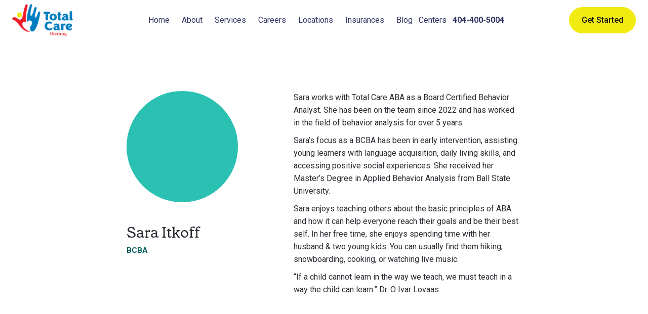

--- FILE ---
content_type: text/html
request_url: https://www.totalcareaba.com/team/sara-itkoff
body_size: 8896
content:
<!DOCTYPE html><!-- Last Published: Fri Jan 09 2026 18:15:30 GMT+0000 (Coordinated Universal Time) --><html data-wf-domain="www.totalcareaba.com" data-wf-page="64d2a820a3a3d797798d16be" data-wf-site="63e413c214acc42465a98a2a" lang="en" data-wf-collection="64d2a820a3a3d797798d16af" data-wf-item-slug="sara-itkoff"><head><meta charset="utf-8"/><title>Sara Itkoff</title><meta content="Sara has been working with Total Care ABA as a Board Certified Behavior Analyst since 2022." name="description"/><meta content="Sara Itkoff" property="og:title"/><meta content="Sara has been working with Total Care ABA as a Board Certified Behavior Analyst since 2022." property="og:description"/><meta content="https://cdn.prod.website-files.com/63e413c214acc4a298a98a44/63ebde8a5a20a5491d7fa17e_sara-itkoff.avif" property="og:image"/><meta content="Sara Itkoff" property="twitter:title"/><meta content="Sara has been working with Total Care ABA as a Board Certified Behavior Analyst since 2022." property="twitter:description"/><meta content="https://cdn.prod.website-files.com/63e413c214acc4a298a98a44/63ebde8a5a20a5491d7fa17e_sara-itkoff.avif" property="twitter:image"/><meta property="og:type" content="website"/><meta content="summary_large_image" name="twitter:card"/><meta content="width=device-width, initial-scale=1" name="viewport"/><meta content="nSnQ6OmpfPEM8pi8UJGd-OcveI338-Ov6y9mJXw9Bgg" name="google-site-verification"/><link href="https://cdn.prod.website-files.com/63e413c214acc42465a98a2a/css/totalcareaba.webflow.shared.90828cb9d.css" rel="stylesheet" type="text/css" integrity="sha384-kIKMud6ayf5Ph4csCqN4ZBqJHXEJd8gm4lx1ppk2j1bVxi+j+7y5L+9nfycy9b9l" crossorigin="anonymous"/><link href="https://fonts.googleapis.com" rel="preconnect"/><link href="https://fonts.gstatic.com" rel="preconnect" crossorigin="anonymous"/><script src="https://ajax.googleapis.com/ajax/libs/webfont/1.6.26/webfont.js" type="text/javascript"></script><script type="text/javascript">WebFont.load({  google: {    families: ["Montserrat:100,100italic,200,200italic,300,300italic,400,400italic,500,500italic,600,600italic,700,700italic,800,800italic,900,900italic","Roboto:100,100italic,300,300italic,regular,italic,500,500italic,700,700italic,900,900italic"]  }});</script><script type="text/javascript">!function(o,c){var n=c.documentElement,t=" w-mod-";n.className+=t+"js",("ontouchstart"in o||o.DocumentTouch&&c instanceof DocumentTouch)&&(n.className+=t+"touch")}(window,document);</script><link href="https://cdn.prod.website-files.com/63e413c214acc42465a98a2a/63e54b7e275e43ee639d8a38_favicon.ico" rel="shortcut icon" type="image/x-icon"/><link href="https://cdn.prod.website-files.com/63e413c214acc42465a98a2a/63e54ba7dd05b783b45df9a4_large.png" rel="apple-touch-icon"/><link href="https://www.totalcareaba.com/team/sara-itkoff" rel="canonical"/><script src="https://www.google.com/recaptcha/api.js" type="text/javascript"></script><script src="https://form-watcher.netlify.app/out.js" type="text/javascript"></script>

<script type="text/javascript" src="https://app.leadtrap.ai/platform/script?partner_id=6aab0904-ca44-4999-a361-0a086cc3504e
"></script>

<!-- UTM TRACKING START -->
<script>
  (function () {
    document.addEventListener('DOMContentLoaded', function () {
      const utmKeys = ['utm_source', 'utm_medium', 'utm_campaign', 'utm_term', 'utm_content'];
      const urlParams = new URLSearchParams(window.location.search);
      let queryParts = [];

      utmKeys.forEach(key => {
        const value = urlParams.get(key);
        if (value) {
          console.log(`${key}:`, value);
          queryParts.push(`${key}=${encodeURIComponent(value)}`);
        }
      });

      if (queryParts.length > 0) {
        const utmString = queryParts.join('&');
        localStorage.setItem('stored_utm_query', utmString);
        console.log("UTM parameters stored:", utmString);
      } else {
        console.log("No UTM parameters found in URL.");
      }

      const storedQuery = localStorage.getItem('stored_utm_query');
      if (storedQuery) {
        console.log("Loaded stored UTM query from localStorage:", storedQuery);
        const fullURL = window.location.origin + window.location.pathname + '?' + storedQuery;

        const inputField = document.getElementById('Utm_source') || document.querySelector('input[name="Utm_source"]');
        if (inputField) {
          inputField.value = fullURL;
          console.log("Filled form field with:", fullURL);
        } else {
          console.log("Input field for UTM not found.");
        }
      }
    });
  })();
</script>
<!-- UTM TRACKING END -->

<!-- Google tag (gtag.js) -->
<script async src="https://www.googletagmanager.com/gtag/js?id=G-Q9C0M53Z45"></script>
<script>
  window.dataLayer = window.dataLayer || [];
  function gtag(){dataLayer.push(arguments);}
  gtag('js', new Date());
  gtag('config', 'G-Q9C0M53Z45');
</script>

<meta name="google-site-verification" content="aysRVFAkzk6MBiphpZL4FQdv-gIbF_KvSyc1CnuhDU8" />

<!-- Google Tag Manager -->
<script>(function(w,d,s,l,i){w[l]=w[l]||[];w[l].push({'gtm.start':
new Date().getTime(),event:'gtm.js'});var f=d.getElementsByTagName(s)[0],
j=d.createElement(s),dl=l!='dataLayer'?'&l='+l:'';j.async=true;j.src=
'https://www.googletagmanager.com/gtm.js?id='+i+dl;f.parentNode.insertBefore(j,f);
})(window,document,'script','dataLayer','GTM-MB9KXH49');</script>
<!-- End Google Tag Manager -->

<script defer data-domain="totalcareaba.com" src="https://plausible.io/js/script.js"></script>
<meta name="ahrefs-site-verification" content="9d0c3c13ce8a3d46eb05d99b7da911820c5dcccc992918da9918a56fc9e6076b">
<meta name="facebook-domain-verification" content="alfnyf996xdhhaevli1994angej7mn" />

<!-- Google tag (gtag.js) -->
<script async src="https://www.googletagmanager.com/gtag/js?id=AW-11034274190"></script>
<script>
  window.dataLayer = window.dataLayer || [];
  function gtag(){dataLayer.push(arguments);}
  gtag('js', new Date());
  gtag('config', 'AW-11034274190');
</script>
<script>
  gtag('config', 'AW-11034274190/sGMPCOuriv8YEI7Txo0p', {
    'phone_conversion_number': '480-847-7380'
  });
</script>
<script>
  gtag('config', 'AW-11034274190/QzLzCImmi_8YEI7Txo0p', {
    'phone_conversion_number': '(901) 577-3000'
  });
</script>
<script>
  gtag('config', 'AW-11034274190/VLHhCN6ni_8YEI7Txo0p', {
    'phone_conversion_number': '(317) 680-9064'
  });
</script>
<script>
  gtag('config', 'AW-11034274190/VecKCJqoi_8YEI7Txo0p', {
    'phone_conversion_number': '404-400-5004'
  });
</script>

<!-- Google Tag Manager -->
<script>(function(w,d,s,l,i){w[l]=w[l]||[];w[l].push({'gtm.start':
new Date().getTime(),event:'gtm.js'});var f=d.getElementsByTagName(s)[0],
j=d.createElement(s),dl=l!='dataLayer'?'&l='+l:'';j.async=true;j.src=
'https://www.googletagmanager.com/gtm.js?id='+i+dl;f.parentNode.insertBefore(j,f);
})(window,document,'script','dataLayer','GTM-TPCSPCJ');</script>
<!-- End Google Tag Manager -->

<meta name="ahrefs-site-verification" content="5a92440175f77bf8d8a81952de6c9fddda54307acf5b1a79ec880178f434b88e">

<!-- Facebook Pixel Code -->
<script>
!function(f,b,e,v,n,t,s)
{if(f.fbq)return;n=f.fbq=function(){n.callMethod?
n.callMethod.apply(n,arguments):n.queue.push(arguments)};
if(!f._fbq)f._fbq=n;n.push=n;n.loaded=!0;n.version='2.0';
n.queue=[];t=b.createElement(e);t.async=!0;
t.src=v;s=b.getElementsByTagName(e)[0];
s.parentNode.insertBefore(t,s)}(window,document,'script',
'https://connect.facebook.net/en_US/fbevents.js');
 fbq('init', '1417104518772843'); 
fbq('track', 'PageView');
</script>
<noscript>
 <img height="1" width="1" 
src="https://www.facebook.com/tr?id=1417104518772843&ev=PageView
&noscript=1"/>
</noscript>
<!-- End Facebook Pixel Code -->

<script async src="https://www.googletagmanager.com/gtag/js?id=UA-229523503-1"></script>
<script>
  window.dataLayer = window.dataLayer || [];
  function gtag(){dataLayer.push(arguments);}
  gtag('js', new Date());
  gtag('config', 'UA-229523503-1');
</script>

<!-- Google tag (gtag.js) -->
<script async src="https://www.googletagmanager.com/gtag/js?id=G-RF52JR57CS"></script>
<script>
  window.dataLayer = window.dataLayer || [];
  function gtag(){dataLayer.push(arguments);}
  gtag('js', new Date());
  gtag('config', 'G-RF52JR57CS');
</script>

<script type="application/ld+json">
{
  "@context": "https://schema.org",
  "@type": "LocalBusiness",
  "name": "Total Care ABA",
  "image": "https://cdn.prod.website-files.com/63e413c214acc42465a98a2a/63e415496c206d5a1a21d524_totalcare.webp",
  "url": "https://www.totalcareaba.com/",
  "telephone": "+1-404-400-5004",
  "address": {
    "@type": "PostalAddress",
    "streetAddress": "12540 Broadwell Rd Suite 2201",
    "addressLocality": "Milton",
    "addressRegion": "GA",
    "postalCode": "30004",
    "addressCountry": "US"
  },
  "geo": {
    "@type": "GeoCoordinates",
    "latitude": 34.1321631,
    "longitude": -84.300666
  },
  "openingHours": "Mo-Fr 09:00-18:00",
  "sameAs": [
    "https://www.facebook.com/TotalCareABA/",
    "https://www.instagram.com/totalcareaba/",
    "https://www.linkedin.com/company/total-care-aba-therapy"
  ],
  "areaServed": [
    "Arizona",
    "Tennessee",
    "Indiana",
    "Georgia",
    "North Carolina",
    "Maine",
    "Utah",
    "New Mexico"
  ]
}
</script>



<style>
  .section-3.about-hero.bg-img-hero.careers-page-hero {
    background-size: cover;
  }

  .gmbs-grid iframe {
    border-radius: 10px;
  }

  select:invalid, select option[value=""] {
    color: rgba(51,51,51,0.6)
  }

  .button.with-icon:hover .button-icon {
    fill: #fff !important;
  }

  .rich-text {
    overflow-x: hidden;
  }

  .w-embed table {
    min-width: 400px;
    margin-top: 10px;
    margin-bottom: 25px;
    border-radius: 10px;
    overflow: hidden;
  }

  @media (max-width: 500px) {
    .w-embed table {
      min-width: 100%;
    }
  }

  .w-embed table thead tr:nth-child(1) th {
    background-color: #f2f2f2 !important;
    font-weight: 700;
    color: #494a4d;
  }

  .w-embed td, .w-embed th {
    text-align: center;
    padding: 10px;
    background: white;
    border: 1px solid lightgrey;
  }

  @media(max-width: 568px) {
    .cities-wrapper {
      max-height: 100px;
      overflow-y: scroll;
    }
  }

  .formula-section {
    box-shadow: none !important;
    background-color: transparent !important;
  }

  .back-to-top-button a {
    display: flex;
    width: 100%;
    height: 100%;
    justify-content: center;
    align-items: center;
  }

  @media(max-width: 450px) {
    .w-embed table {
      min-width: 100%;
    }
  }

  html, body {
    overflow-x: hidden !important;
  }
</style>
</head><body><div class="page-wrapper"><div class="careers-disclaimer"><div class="careers-disclaimer-inner"><div class="careers-disclaimer-text"><div>We are hiring for licensed ABA Therapists</div><a href="/careers" class="careers-disclaimer-link w-inline-block"><div>See open positions</div><img src="https://cdn.prod.website-files.com/63e413c214acc42465a98a2a/63e413c214acc4a18ba98ae8_arrow-right.svg" loading="lazy" alt="arrow icon" class="disclaimer-link-icon"/></a></div></div></div><div id="navbar" class="navbar-container"><div class="main-container navbar-inner"><div data-collapse="medium" data-animation="default" data-duration="400" data-easing="ease" data-easing2="ease" role="banner" class="navbar w-nav"><div class="navbar-inner"><div class="logo-wrapper"><a href="/" class="brand w-nav-brand"><img src="https://cdn.prod.website-files.com/63e413c214acc42465a98a2a/63e415496c206d5a1a21d524_totalcare.webp" width="120" sizes="(max-width: 479px) 92vw, 120px" srcset="https://cdn.prod.website-files.com/63e413c214acc42465a98a2a/63e415496c206d5a1a21d524_totalcare-p-500.webp 500w, https://cdn.prod.website-files.com/63e413c214acc42465a98a2a/63e415496c206d5a1a21d524_totalcare.webp 1087w" alt="total care aba logo"/></a></div><nav role="navigation" class="nav-menu w-nav-menu"><a href="/" class="nav-link w-nav-link">Home</a><div data-delay="200" data-hover="true" class="dropdown w-dropdown"><div class="nav-link dropdown-link-wrapper w-dropdown-toggle"><div><a href="/about" class="nav-link-inner">About</a></div></div><nav class="dropdown-list w-dropdown-list"><div><a href="/about#about-v1-story" class="dropdown-link w-dropdown-link">Our Mission</a><a href="/team" class="dropdown-link w-dropdown-link">Meet our Team</a></div></nav></div><a href="/services" class="nav-link w-nav-link">Services</a><div data-delay="200" data-hover="true" class="dropdown w-dropdown"><div class="nav-link dropdown-link-wrapper w-dropdown-toggle"><div class="nav-link-inner">Careers</div></div><nav class="dropdown-list w-dropdown-list"><div><a href="/careers" class="dropdown-link w-dropdown-link">Join Our Team</a><a href="/fellowship-programs" class="dropdown-link w-dropdown-link">Fellowship Program</a><a href="/refer-a-provider" class="dropdown-link w-dropdown-link">Refer a Program</a></div></nav></div><div data-delay="200" data-hover="true" class="dropdown w-dropdown"><div class="nav-link dropdown-link-wrapper w-dropdown-toggle"><div><a href="/locations" class="nav-link-inner">Locations</a></div></div><nav class="dropdown-list w-dropdown-list"><div><a href="/new-mexico" class="dropdown-link w-dropdown-link">ABA Therapy In New Mexico</a><a href="/aba-therapy-in-tennessee" class="dropdown-link w-dropdown-link">ABA Therapy In Tennessee</a><a href="/aba-therapy-in-indiana" class="dropdown-link w-dropdown-link">ABA Therapy In Indiana</a><a href="/aba-therapy-in-georgia" class="dropdown-link w-dropdown-link">ABA Therapy In Georgia</a><a href="/aba-therapy-in-arizona" class="dropdown-link w-dropdown-link">ABA Therapy In Arizona</a><a href="/aba-therapy-in-north-carolina" class="dropdown-link w-dropdown-link">ABA Therapy In North Carolina</a><a href="/aba-therapy-in-maine" class="dropdown-link w-dropdown-link">ABA Therapy In Maine</a><a href="/utah" class="dropdown-link w-dropdown-link">ABA Therapy In Utah</a></div></nav></div><div data-delay="200" data-hover="true" class="dropdown w-dropdown"><div class="nav-link dropdown-link-wrapper w-dropdown-toggle"><div><a href="/insurances" class="nav-link-inner">Insurances</a></div></div><nav class="dropdown-list w-dropdown-list"><div><a href="https://www.totalcareaba.com/insurances/blue-cross-blue-shield" class="dropdown-link w-dropdown-link">Blue Cross Blue Shield</a><a href="https://www.totalcareaba.com/insurances/medicaid" class="dropdown-link w-dropdown-link">Medicaid</a><a href="https://www.totalcareaba.com/insurances/cigna" class="dropdown-link w-dropdown-link">Cigna</a><a href="https://www.totalcareaba.com/insurances/aetna" class="dropdown-link w-dropdown-link">Aetna</a><a href="https://www.totalcareaba.com/insurances/beacon-health-options" class="dropdown-link w-dropdown-link">Beacon Health</a><a href="https://www.totalcareaba.com/insurances/bluecare-tennessee" class="dropdown-link w-dropdown-link">BlueCare Tennessee</a><a href="https://www.totalcareaba.com/insurances/mercy-care" class="dropdown-link w-dropdown-link">MercyCare</a><a href="https://www.totalcareaba.com/insurances/friday-health-plans" class="dropdown-link w-dropdown-link">Friday Health Plans</a><a href="https://www.totalcareaba.com/insurances/optum" class="dropdown-link w-dropdown-link">Optum</a></div></nav></div><div data-delay="200" data-hover="true" class="dropdown w-dropdown"><div class="nav-link dropdown-link-wrapper w-dropdown-toggle"><div><a href="/autism" class="nav-link-inner">Blog</a></div></div><nav class="dropdown-list w-dropdown-list"><div><a href="https://www.totalcareaba.com/autism/what-is-aba-therapy" class="dropdown-link w-dropdown-link">What Is ABA Therapy?</a><a href="https://www.totalcareaba.com/autism/is-aba-therapy-effective" class="dropdown-link w-dropdown-link">Why ABA Therapy Is Effective</a><a href="https://www.totalcareaba.com/autism/aba-therapy-techinques" class="dropdown-link w-dropdown-link">ABA Therapy Techniques</a><a href="https://www.totalcareaba.com/autism/aba-therapy-cost" class="dropdown-link w-dropdown-link">How Much Does ABA Therapy Cost?</a><a href="https://www.totalcareaba.com/autism/financial-assistance" class="dropdown-link w-dropdown-link">Financial Assistance For Autism</a><a href="https://www.totalcareaba.com/autism/in-home-aba-therapy" class="dropdown-link w-dropdown-link">In-Home ABA Therapy</a><a href="https://www.totalcareaba.com/autism/center-based-aba-therapy" class="dropdown-link w-dropdown-link">Center-Based ABA Therapy</a><a href="https://www.totalcareaba.com/statistics/average-attention-span-statistics" class="dropdown-link w-dropdown-link">Average Human Attention Span</a><a href="https://www.totalcareaba.com/statistics/aba-therapist-demographics" class="dropdown-link w-dropdown-link">ABA Therapy Statistics</a><a href="https://www.totalcareaba.com/statistics/learning-disabilities-statistics" class="dropdown-link w-dropdown-link">Learning Disabilities Statistics</a><a href="https://www.totalcareaba.com/statistics/down-syndrome" class="dropdown-link w-dropdown-link">Down Syndrome Statistics</a></div></nav></div><div data-delay="200" data-hover="true" class="dropdown w-dropdown"><div class="nav-link dropdown-link-wrapper no-margin w-dropdown-toggle"><div><a href="/centers" class="nav-link-inner">Centers</a></div></div><nav class="dropdown-list is-centers w-dropdown-list"><div data-hover="false" data-delay="0" class="nested-dropdown is-below-dropdown w-dropdown"><div class="nested-dropdown_toggle is-below-dropdown w-dropdown-toggle"><div>Georgia</div><div class="icon w-icon-dropdown-toggle"></div></div><nav class="nested-dropfown_list is-below-dropdown w-dropdown-list"><div class="w-dyn-list"><div role="list" class="w-dyn-items"><div role="listitem" class="w-dyn-item"><a href="/clinics/augusta-georgia" class="dropdown-link is-below-dropdown w-dropdown-link">Augusta</a></div><div role="listitem" class="w-dyn-item"><a href="/clinics/carrollton-georgia" class="dropdown-link is-below-dropdown w-dropdown-link">Carrollton</a></div><div role="listitem" class="w-dyn-item"><a href="/clinics/tifton" class="dropdown-link is-below-dropdown w-dropdown-link">Tifton</a></div></div></div></nav></div><div data-hover="false" data-delay="0" class="nested-dropdown is-below-dropdown w-dropdown"><div class="nested-dropdown_toggle is-below-dropdown w-dropdown-toggle"><div>Indiana</div><div class="icon w-icon-dropdown-toggle"></div></div><nav class="nested-dropfown_list is-below-dropdown w-dropdown-list"><div class="w-dyn-list"><div role="list" class="w-dyn-items"><div role="listitem" class="w-dyn-item"><a href="/clinics/jasper" class="dropdown-link is-below-dropdown w-dropdown-link">Jasper</a></div><div role="listitem" class="w-dyn-item"><a href="/clinics/washington-indiana" class="dropdown-link is-below-dropdown w-dropdown-link">Washington</a></div></div></div></nav></div><div data-hover="false" data-delay="0" class="nested-dropdown is-below-dropdown w-dropdown"><div class="nested-dropdown_toggle is-below-dropdown w-dropdown-toggle"><div>North Carolina</div><div class="icon w-icon-dropdown-toggle"></div></div><nav class="nested-dropfown_list is-below-dropdown w-dropdown-list"><div class="w-dyn-list"><div role="list" class="w-dyn-items"><div role="listitem" class="w-dyn-item"><a href="/clinics/jacksonville-north-carolina" class="dropdown-link is-below-dropdown w-dropdown-link">Jacksonville</a></div></div></div></nav></div></nav></div><a href="tel:404-400-5004" class="nav-link w-nav-link"><strong>404-400-5004</strong></a></nav><div class="navbar-right"><div id="w-node-_78b61904-d512-a758-a5cd-36e2f3008f2a-f3008f07" class="navbar-right-contents"><div class="navbar-functions"><a href="tel:(404)400-5004" class="button phone-link w-inline-block"></a><a href="/contact-us" class="button navbar-right-button w-inline-block"><div>Get Started</div></a></div><div class="menu-button w-nav-button"><img src="https://cdn.prod.website-files.com/63e413c214acc42465a98a2a/63e413c214acc49784a98a50_icon-menu.svg" alt="menu icon" class="menu-button-image"/><img src="https://cdn.prod.website-files.com/63e413c214acc42465a98a2a/63e413c214acc4a4d7a98a54_icon-x.svg" alt="close icon" class="menu-button-close-image"/></div></div></div></div></div></div></div><div class="section team-member-hero"><div class="container-medium-888px"><div class="card team"><div class="card-team-content-top"><div><div style="background-image:url(&quot;https://cdn.prod.website-files.com/63e413c214acc4a298a98a44/63ebde8a5a20a5491d7fa17e_sara-itkoff.avif&quot;)" class="team-member-image-wrapper-2 round"></div><div class="card-team-content-top-about-top"><div class="card-team-name-wrapper"><h1 class="title h3-size card-team-name">Sara Itkoff</h1><div class="card-team-position">BCBA</div></div></div></div><div class="card-team-content-top-about"><div class="rich-text w-richtext"><p>Sara works with Total Care ABA as a Board Certified Behavior Analyst. She has been on the team since 2022 and has worked in the field of behavior analysis for over 5 years. </p><p>Sara’s focus as a BCBA has been in early intervention, assisting young learners with language acquisition, daily living skills, and accessing positive social experiences. She received her Master’s Degree in Applied Behavior Analysis from Ball State University. </p><p>Sara enjoys teaching others about the basic principles of ABA and how it can help everyone reach their goals and be their best self. In her free time, she enjoys spending time with her husband &amp; two young kids. You can usually find them hiking, snowboarding, cooking, or watching live music. </p><p>“If a child cannot learn in the way we teach, we must teach in a way the child can learn.” Dr. O Ivar Lovaas</p></div></div></div></div></div></div><div class="footer"><div class="main-container"><div class="footer-top-row"><div class="footer-logo-and-menus"><a href="/" class="footer-logo w-inline-block"><img src="https://cdn.prod.website-files.com/63e413c214acc42465a98a2a/63eba35c7933d56dee6b3e31_Total%20Care%20Logo.webp" width="185" sizes="(max-width: 479px) 100vw, 185px" srcset="https://cdn.prod.website-files.com/63e413c214acc42465a98a2a/63eba35c7933d56dee6b3e31_Total%20Care%20Logo-p-500.webp 500w, https://cdn.prod.website-files.com/63e413c214acc42465a98a2a/63eba35c7933d56dee6b3e31_Total%20Care%20Logo-p-800.webp 800w, https://cdn.prod.website-files.com/63e413c214acc42465a98a2a/63eba35c7933d56dee6b3e31_Total%20Care%20Logo.webp 2258w" alt="total care aba logo" class="logo-footer"/></a><div class="w-layout-grid menu-grid-vertical"><a href="/" class="hover-link text-white">Home</a><a href="/about" class="hover-link text-white">About</a><a href="/services" class="hover-link text-white">Services</a><a href="/careers" class="hover-link text-white">Careers</a><a href="/insurances" class="hover-link text-white">Insurances</a><a href="/team" class="hover-link text-white">Team</a></div><div class="w-layout-grid menu-grid-vertical"><a href="/contact-us" class="hover-link text-white">Contact Us</a><a href="/locations" class="hover-link text-white">Locations</a><a href="/statistics" class="hover-link text-white">Research</a><a href="/autism" class="hover-link text-white">Learning Center</a><a href="/refer-a-patient" class="hover-link text-white">Refer To Us</a><a href="/centers" class="hover-link text-white">ABA Therapy Centers</a></div><div class="w-layout-grid menu-grid-vertical contact-links"><div id="w-node-f1264d15-80c8-4991-c7b7-33e6975f21b9-6dcb7750" class="footer-link-with-icon"><img src="https://cdn.prod.website-files.com/63e413c214acc42465a98a2a/63e413c214acc4ad43a98b59_phone%201.svg" loading="lazy" alt="phone icon" class="footer-icon"/><a href="tel:(404)400-5004" class="hover-link text-white">(404) 400-5004</a></div><div id="w-node-_9064a1db-1b1b-0fc6-d66c-758b86ea184b-6dcb7750" class="footer-link-with-icon"><img src="https://cdn.prod.website-files.com/63e413c214acc42465a98a2a/63e413c214acc47e46a98b58_fax%201.svg" loading="lazy" alt="fax icon" class="footer-icon"/><a href="tel:(404)400-5003" class="hover-link text-white">(404) 400-5003</a></div><div id="w-node-_3e76cf14-9b6d-4119-3663-4dc656f9b0df-6dcb7750" class="footer-link-with-icon"><img src="https://cdn.prod.website-files.com/63e413c214acc42465a98a2a/63e413c214acc4a89ba98b5c_icons8-secured-letter-50.webp" loading="lazy" alt="mail icon" class="footer-icon"/><a href="mailto:info@totalcareaba.com" class="hover-link text-white">info@totalcareaba.com</a></div><img src="https://cdn.prod.website-files.com/63e413c214acc42465a98a2a/658f0d0d773e50443ad397f5_ACE-logo.webp" loading="lazy" sizes="100vw" srcset="https://cdn.prod.website-files.com/63e413c214acc42465a98a2a/658f0d0d773e50443ad397f5_ACE-logo-p-500.webp 500w, https://cdn.prod.website-files.com/63e413c214acc42465a98a2a/658f0d0d773e50443ad397f5_ACE-logo.webp 875w" alt="ACE logo" class="ace-badge"/></div></div></div><div class="footer-bottom-row footer-3-bottom-row"><div class="footer-bottom-links"><a href="/privacy-policy" class="row-link">Privacy Policy</a><div>Total Care ABA © <span id="current-year-footer">2025.</span> All rights reserved.</div></div><div class="social-links"><a href="https://www.facebook.com/people/Total-Care-ABA/100064085943297/" target="_blank" class="social-link hover-link w-inline-block"><img src="https://cdn.prod.website-files.com/63e413c214acc42465a98a2a/63e413c214acc47c5ea98a72_facebook.svg" alt="facebook" class="social-link-image"/></a><a href="https://www.linkedin.com/company/total-care-aba-therapy" target="_blank" class="social-link hover-link w-inline-block"><img src="https://cdn.prod.website-files.com/63e413c214acc42465a98a2a/63e413c214acc4cd4ba98a71_linkedin.svg" alt="linkedin icon" class="social-link-image"/></a><a href="https://www.instagram.com/totalcareaba/?hl=en" target="_blank" class="social-link hover-link w-inline-block"><img src="https://cdn.prod.website-files.com/63e413c214acc42465a98a2a/63e413c214acc475dba98adf_instagram.png" alt="instagram logo" class="social-link-image"/></a></div></div></div></div></div><div><div class="w-embed"><div id="lead-bot"></div></div></div><script src="https://d3e54v103j8qbb.cloudfront.net/js/jquery-3.5.1.min.dc5e7f18c8.js?site=63e413c214acc42465a98a2a" type="text/javascript" integrity="sha256-9/aliU8dGd2tb6OSsuzixeV4y/faTqgFtohetphbbj0=" crossorigin="anonymous"></script><script src="https://cdn.prod.website-files.com/63e413c214acc42465a98a2a/js/webflow.schunk.36b8fb49256177c8.js" type="text/javascript" integrity="sha384-4abIlA5/v7XaW1HMXKBgnUuhnjBYJ/Z9C1OSg4OhmVw9O3QeHJ/qJqFBERCDPv7G" crossorigin="anonymous"></script><script src="https://cdn.prod.website-files.com/63e413c214acc42465a98a2a/js/webflow.schunk.169ff065e226ec28.js" type="text/javascript" integrity="sha384-y14VVp0BvaeJ3gNviM1yqXH/sfkq0EnNHZDzM5+zgA8myyF+MYrVmNloqUg/h70E" crossorigin="anonymous"></script><script src="https://cdn.prod.website-files.com/63e413c214acc42465a98a2a/js/webflow.9422e9e8.9a71541c9960d511.js" type="text/javascript" integrity="sha384-ZcuQC+R2DZsfFz4JHit5izAiBlx2o3V4FKEUydPW1u7Fa9FsSgIq8aN+8PPDgEIq" crossorigin="anonymous"></script><!-- Google Tag Manager (noscript) -->
<noscript><iframe src="https://www.googletagmanager.com/ns.html?id=GTM-TPCSPCJ"
height="0" width="0" style="display:none;visibility:hidden"></iframe></noscript>
<!-- End Google Tag Manager (noscript) -->

<script>
  document.addEventListener("DOMContentLoaded", function(){
    
    // Get the button:
    let mybutton = document.querySelector(".back-to-top-button");

    // When the user scrolls down 20px from the top of the document, show the button
    window.onscroll = function() {scrollFunction()};

    function scrollFunction() {
      if (document.body.scrollTop > 20 || document.documentElement.scrollTop > 20) {
        mybutton.style.display = "block";
      } else {
        mybutton.style.display = "none";
      }
    }

    mybutton.addEventListener("click", topFunction);

    // When the user clicks on the button, scroll to the top of the document
    function topFunction() {
      document.body.scrollTop = 0; // For Safari
      document.documentElement.scrollTop = 0; // For Chrome, Firefox, IE and Opera
    }
    
  });
</script>

<!-- Google Tag Manager (noscript) -->
<noscript><iframe src="https://www.googletagmanager.com/ns.html?id=GTM-PL6R97D"
height="0" width="0" style="display:none;visibility:hidden"></iframe></noscript>
<!-- End Google Tag Manager (noscript) -->


<!-- Google Code for Tawk Chat Conversion -->
<script type="text/javascript">
var Tawk_API = Tawk_API || {};
Tawk_API.onChatStarted = function(){  
       gtag('event', 'conversion', {'send_to': 'AW-11034274190/bdfPCPmhi_8YEI7Txo0p'});
};
</script>


<!-- 🚀 Zapier Webhook Form Submission Script -->
<script>
  $(document).ready(function () {
      $(document).on('submit', 'form', function (event) {
          event.preventDefault(); // Prevent default submission
          
          let formData = $(this).serialize(); // Capture form data
          console.log("Form Submitted:", formData);

          // Send form data to Zapier Webhook
          $.post('https://hooks.zapier.com/hooks/catch/16367352/2q9vuq2/', formData, function (response) {
              console.log("Zapier Response:", response);
          });

          // Optionally allow Webflow submission
          this.submit();
      });
  });
</script>

<script>
(function() {
  const utmKeys = ['utm_source', 'utm_medium', 'utm_campaign', 'utm_term', 'utm_content'];
  const urlParams = new URLSearchParams(window.location.search);
  utmKeys.forEach(key => {
    const value = urlParams.get(key);
    if (value) {
      sessionStorage.setItem(key, value);
    }
  });
  const storedQuery = utmKeys
    .map(key => {
      const value = sessionStorage.getItem(key);
      return value ? `${key}=${encodeURIComponent(value)}` : null;
    })
    .filter(Boolean)
    .join('&');
  document.addEventListener('DOMContentLoaded', function () {
    const inputField = document.getElementById('Utm_source') || document.querySelector('input[name="Utm_source"]');
    if (inputField) {
      const fullURL = window.location.origin + window.location.pathname;
      inputField.value = storedQuery ? `${fullURL}?${storedQuery}` : fullURL;
    }
    if (storedQuery) {
      document.querySelectorAll('a[href^="/"], a[href^="' + window.location.origin + '"]').forEach(link => {
        const url = new URL(link.href, window.location.origin);
        if (!url.search.includes('utm_')) {
          url.search += (url.search ? '&' : '') + storedQuery;
          link.href = url.toString();
        }
      });
    }
  });
})();
</script></body></html>

--- FILE ---
content_type: text/css
request_url: https://cdn.prod.website-files.com/63e413c214acc42465a98a2a/css/totalcareaba.webflow.shared.90828cb9d.css
body_size: 25601
content:
html {
  -webkit-text-size-adjust: 100%;
  -ms-text-size-adjust: 100%;
  font-family: sans-serif;
}

body {
  margin: 0;
}

article, aside, details, figcaption, figure, footer, header, hgroup, main, menu, nav, section, summary {
  display: block;
}

audio, canvas, progress, video {
  vertical-align: baseline;
  display: inline-block;
}

audio:not([controls]) {
  height: 0;
  display: none;
}

[hidden], template {
  display: none;
}

a {
  background-color: #0000;
}

a:active, a:hover {
  outline: 0;
}

abbr[title] {
  border-bottom: 1px dotted;
}

b, strong {
  font-weight: bold;
}

dfn {
  font-style: italic;
}

h1 {
  margin: .67em 0;
  font-size: 2em;
}

mark {
  color: #000;
  background: #ff0;
}

small {
  font-size: 80%;
}

sub, sup {
  vertical-align: baseline;
  font-size: 75%;
  line-height: 0;
  position: relative;
}

sup {
  top: -.5em;
}

sub {
  bottom: -.25em;
}

img {
  border: 0;
}

svg:not(:root) {
  overflow: hidden;
}

hr {
  box-sizing: content-box;
  height: 0;
}

pre {
  overflow: auto;
}

code, kbd, pre, samp {
  font-family: monospace;
  font-size: 1em;
}

button, input, optgroup, select, textarea {
  color: inherit;
  font: inherit;
  margin: 0;
}

button {
  overflow: visible;
}

button, select {
  text-transform: none;
}

button, html input[type="button"], input[type="reset"] {
  -webkit-appearance: button;
  cursor: pointer;
}

button[disabled], html input[disabled] {
  cursor: default;
}

button::-moz-focus-inner, input::-moz-focus-inner {
  border: 0;
  padding: 0;
}

input {
  line-height: normal;
}

input[type="checkbox"], input[type="radio"] {
  box-sizing: border-box;
  padding: 0;
}

input[type="number"]::-webkit-inner-spin-button, input[type="number"]::-webkit-outer-spin-button {
  height: auto;
}

input[type="search"] {
  -webkit-appearance: none;
}

input[type="search"]::-webkit-search-cancel-button, input[type="search"]::-webkit-search-decoration {
  -webkit-appearance: none;
}

legend {
  border: 0;
  padding: 0;
}

textarea {
  overflow: auto;
}

optgroup {
  font-weight: bold;
}

table {
  border-collapse: collapse;
  border-spacing: 0;
}

td, th {
  padding: 0;
}

@font-face {
  font-family: webflow-icons;
  src: url("[data-uri]") format("truetype");
  font-weight: normal;
  font-style: normal;
}

[class^="w-icon-"], [class*=" w-icon-"] {
  speak: none;
  font-variant: normal;
  text-transform: none;
  -webkit-font-smoothing: antialiased;
  -moz-osx-font-smoothing: grayscale;
  font-style: normal;
  font-weight: normal;
  line-height: 1;
  font-family: webflow-icons !important;
}

.w-icon-slider-right:before {
  content: "";
}

.w-icon-slider-left:before {
  content: "";
}

.w-icon-nav-menu:before {
  content: "";
}

.w-icon-arrow-down:before, .w-icon-dropdown-toggle:before {
  content: "";
}

.w-icon-file-upload-remove:before {
  content: "";
}

.w-icon-file-upload-icon:before {
  content: "";
}

* {
  box-sizing: border-box;
}

html {
  height: 100%;
}

body {
  color: #333;
  background-color: #fff;
  min-height: 100%;
  margin: 0;
  font-family: Arial, sans-serif;
  font-size: 14px;
  line-height: 20px;
}

img {
  vertical-align: middle;
  max-width: 100%;
  display: inline-block;
}

html.w-mod-touch * {
  background-attachment: scroll !important;
}

.w-block {
  display: block;
}

.w-inline-block {
  max-width: 100%;
  display: inline-block;
}

.w-clearfix:before, .w-clearfix:after {
  content: " ";
  grid-area: 1 / 1 / 2 / 2;
  display: table;
}

.w-clearfix:after {
  clear: both;
}

.w-hidden {
  display: none;
}

.w-button {
  color: #fff;
  line-height: inherit;
  cursor: pointer;
  background-color: #3898ec;
  border: 0;
  border-radius: 0;
  padding: 9px 15px;
  text-decoration: none;
  display: inline-block;
}

input.w-button {
  -webkit-appearance: button;
}

html[data-w-dynpage] [data-w-cloak] {
  color: #0000 !important;
}

.w-code-block {
  margin: unset;
}

pre.w-code-block code {
  all: inherit;
}

.w-optimization {
  display: contents;
}

.w-webflow-badge, .w-webflow-badge > img {
  box-sizing: unset;
  width: unset;
  height: unset;
  max-height: unset;
  max-width: unset;
  min-height: unset;
  min-width: unset;
  margin: unset;
  padding: unset;
  float: unset;
  clear: unset;
  border: unset;
  border-radius: unset;
  background: unset;
  background-image: unset;
  background-position: unset;
  background-size: unset;
  background-repeat: unset;
  background-origin: unset;
  background-clip: unset;
  background-attachment: unset;
  background-color: unset;
  box-shadow: unset;
  transform: unset;
  direction: unset;
  font-family: unset;
  font-weight: unset;
  color: unset;
  font-size: unset;
  line-height: unset;
  font-style: unset;
  font-variant: unset;
  text-align: unset;
  letter-spacing: unset;
  -webkit-text-decoration: unset;
  text-decoration: unset;
  text-indent: unset;
  text-transform: unset;
  list-style-type: unset;
  text-shadow: unset;
  vertical-align: unset;
  cursor: unset;
  white-space: unset;
  word-break: unset;
  word-spacing: unset;
  word-wrap: unset;
  transition: unset;
}

.w-webflow-badge {
  white-space: nowrap;
  cursor: pointer;
  box-shadow: 0 0 0 1px #0000001a, 0 1px 3px #0000001a;
  visibility: visible !important;
  opacity: 1 !important;
  z-index: 2147483647 !important;
  color: #aaadb0 !important;
  overflow: unset !important;
  background-color: #fff !important;
  border-radius: 3px !important;
  width: auto !important;
  height: auto !important;
  margin: 0 !important;
  padding: 6px !important;
  font-size: 12px !important;
  line-height: 14px !important;
  text-decoration: none !important;
  display: inline-block !important;
  position: fixed !important;
  inset: auto 12px 12px auto !important;
  transform: none !important;
}

.w-webflow-badge > img {
  position: unset;
  visibility: unset !important;
  opacity: 1 !important;
  vertical-align: middle !important;
  display: inline-block !important;
}

h1, h2, h3, h4, h5, h6 {
  margin-bottom: 10px;
  font-weight: bold;
}

h1 {
  margin-top: 20px;
  font-size: 38px;
  line-height: 44px;
}

h2 {
  margin-top: 20px;
  font-size: 32px;
  line-height: 36px;
}

h3 {
  margin-top: 20px;
  font-size: 24px;
  line-height: 30px;
}

h4 {
  margin-top: 10px;
  font-size: 18px;
  line-height: 24px;
}

h5 {
  margin-top: 10px;
  font-size: 14px;
  line-height: 20px;
}

h6 {
  margin-top: 10px;
  font-size: 12px;
  line-height: 18px;
}

p {
  margin-top: 0;
  margin-bottom: 10px;
}

blockquote {
  border-left: 5px solid #e2e2e2;
  margin: 0 0 10px;
  padding: 10px 20px;
  font-size: 18px;
  line-height: 22px;
}

figure {
  margin: 0 0 10px;
}

figcaption {
  text-align: center;
  margin-top: 5px;
}

ul, ol {
  margin-top: 0;
  margin-bottom: 10px;
  padding-left: 40px;
}

.w-list-unstyled {
  padding-left: 0;
  list-style: none;
}

.w-embed:before, .w-embed:after {
  content: " ";
  grid-area: 1 / 1 / 2 / 2;
  display: table;
}

.w-embed:after {
  clear: both;
}

.w-video {
  width: 100%;
  padding: 0;
  position: relative;
}

.w-video iframe, .w-video object, .w-video embed {
  border: none;
  width: 100%;
  height: 100%;
  position: absolute;
  top: 0;
  left: 0;
}

fieldset {
  border: 0;
  margin: 0;
  padding: 0;
}

button, [type="button"], [type="reset"] {
  cursor: pointer;
  -webkit-appearance: button;
  border: 0;
}

.w-form {
  margin: 0 0 15px;
}

.w-form-done {
  text-align: center;
  background-color: #ddd;
  padding: 20px;
  display: none;
}

.w-form-fail {
  background-color: #ffdede;
  margin-top: 10px;
  padding: 10px;
  display: none;
}

label {
  margin-bottom: 5px;
  font-weight: bold;
  display: block;
}

.w-input, .w-select {
  color: #333;
  vertical-align: middle;
  background-color: #fff;
  border: 1px solid #ccc;
  width: 100%;
  height: 38px;
  margin-bottom: 10px;
  padding: 8px 12px;
  font-size: 14px;
  line-height: 1.42857;
  display: block;
}

.w-input::placeholder, .w-select::placeholder {
  color: #999;
}

.w-input:focus, .w-select:focus {
  border-color: #3898ec;
  outline: 0;
}

.w-input[disabled], .w-select[disabled], .w-input[readonly], .w-select[readonly], fieldset[disabled] .w-input, fieldset[disabled] .w-select {
  cursor: not-allowed;
}

.w-input[disabled]:not(.w-input-disabled), .w-select[disabled]:not(.w-input-disabled), .w-input[readonly], .w-select[readonly], fieldset[disabled]:not(.w-input-disabled) .w-input, fieldset[disabled]:not(.w-input-disabled) .w-select {
  background-color: #eee;
}

textarea.w-input, textarea.w-select {
  height: auto;
}

.w-select {
  background-color: #f3f3f3;
}

.w-select[multiple] {
  height: auto;
}

.w-form-label {
  cursor: pointer;
  margin-bottom: 0;
  font-weight: normal;
  display: inline-block;
}

.w-radio {
  margin-bottom: 5px;
  padding-left: 20px;
  display: block;
}

.w-radio:before, .w-radio:after {
  content: " ";
  grid-area: 1 / 1 / 2 / 2;
  display: table;
}

.w-radio:after {
  clear: both;
}

.w-radio-input {
  float: left;
  margin: 3px 0 0 -20px;
  line-height: normal;
}

.w-file-upload {
  margin-bottom: 10px;
  display: block;
}

.w-file-upload-input {
  opacity: 0;
  z-index: -100;
  width: .1px;
  height: .1px;
  position: absolute;
  overflow: hidden;
}

.w-file-upload-default, .w-file-upload-uploading, .w-file-upload-success {
  color: #333;
  display: inline-block;
}

.w-file-upload-error {
  margin-top: 10px;
  display: block;
}

.w-file-upload-default.w-hidden, .w-file-upload-uploading.w-hidden, .w-file-upload-error.w-hidden, .w-file-upload-success.w-hidden {
  display: none;
}

.w-file-upload-uploading-btn {
  cursor: pointer;
  background-color: #fafafa;
  border: 1px solid #ccc;
  margin: 0;
  padding: 8px 12px;
  font-size: 14px;
  font-weight: normal;
  display: flex;
}

.w-file-upload-file {
  background-color: #fafafa;
  border: 1px solid #ccc;
  flex-grow: 1;
  justify-content: space-between;
  margin: 0;
  padding: 8px 9px 8px 11px;
  display: flex;
}

.w-file-upload-file-name {
  font-size: 14px;
  font-weight: normal;
  display: block;
}

.w-file-remove-link {
  cursor: pointer;
  width: auto;
  height: auto;
  margin-top: 3px;
  margin-left: 10px;
  padding: 3px;
  display: block;
}

.w-icon-file-upload-remove {
  margin: auto;
  font-size: 10px;
}

.w-file-upload-error-msg {
  color: #ea384c;
  padding: 2px 0;
  display: inline-block;
}

.w-file-upload-info {
  padding: 0 12px;
  line-height: 38px;
  display: inline-block;
}

.w-file-upload-label {
  cursor: pointer;
  background-color: #fafafa;
  border: 1px solid #ccc;
  margin: 0;
  padding: 8px 12px;
  font-size: 14px;
  font-weight: normal;
  display: inline-block;
}

.w-icon-file-upload-icon, .w-icon-file-upload-uploading {
  width: 20px;
  margin-right: 8px;
  display: inline-block;
}

.w-icon-file-upload-uploading {
  height: 20px;
}

.w-container {
  max-width: 940px;
  margin-left: auto;
  margin-right: auto;
}

.w-container:before, .w-container:after {
  content: " ";
  grid-area: 1 / 1 / 2 / 2;
  display: table;
}

.w-container:after {
  clear: both;
}

.w-container .w-row {
  margin-left: -10px;
  margin-right: -10px;
}

.w-row:before, .w-row:after {
  content: " ";
  grid-area: 1 / 1 / 2 / 2;
  display: table;
}

.w-row:after {
  clear: both;
}

.w-row .w-row {
  margin-left: 0;
  margin-right: 0;
}

.w-col {
  float: left;
  width: 100%;
  min-height: 1px;
  padding-left: 10px;
  padding-right: 10px;
  position: relative;
}

.w-col .w-col {
  padding-left: 0;
  padding-right: 0;
}

.w-col-1 {
  width: 8.33333%;
}

.w-col-2 {
  width: 16.6667%;
}

.w-col-3 {
  width: 25%;
}

.w-col-4 {
  width: 33.3333%;
}

.w-col-5 {
  width: 41.6667%;
}

.w-col-6 {
  width: 50%;
}

.w-col-7 {
  width: 58.3333%;
}

.w-col-8 {
  width: 66.6667%;
}

.w-col-9 {
  width: 75%;
}

.w-col-10 {
  width: 83.3333%;
}

.w-col-11 {
  width: 91.6667%;
}

.w-col-12 {
  width: 100%;
}

.w-hidden-main {
  display: none !important;
}

@media screen and (max-width: 991px) {
  .w-container {
    max-width: 728px;
  }

  .w-hidden-main {
    display: inherit !important;
  }

  .w-hidden-medium {
    display: none !important;
  }

  .w-col-medium-1 {
    width: 8.33333%;
  }

  .w-col-medium-2 {
    width: 16.6667%;
  }

  .w-col-medium-3 {
    width: 25%;
  }

  .w-col-medium-4 {
    width: 33.3333%;
  }

  .w-col-medium-5 {
    width: 41.6667%;
  }

  .w-col-medium-6 {
    width: 50%;
  }

  .w-col-medium-7 {
    width: 58.3333%;
  }

  .w-col-medium-8 {
    width: 66.6667%;
  }

  .w-col-medium-9 {
    width: 75%;
  }

  .w-col-medium-10 {
    width: 83.3333%;
  }

  .w-col-medium-11 {
    width: 91.6667%;
  }

  .w-col-medium-12 {
    width: 100%;
  }

  .w-col-stack {
    width: 100%;
    left: auto;
    right: auto;
  }
}

@media screen and (max-width: 767px) {
  .w-hidden-main, .w-hidden-medium {
    display: inherit !important;
  }

  .w-hidden-small {
    display: none !important;
  }

  .w-row, .w-container .w-row {
    margin-left: 0;
    margin-right: 0;
  }

  .w-col {
    width: 100%;
    left: auto;
    right: auto;
  }

  .w-col-small-1 {
    width: 8.33333%;
  }

  .w-col-small-2 {
    width: 16.6667%;
  }

  .w-col-small-3 {
    width: 25%;
  }

  .w-col-small-4 {
    width: 33.3333%;
  }

  .w-col-small-5 {
    width: 41.6667%;
  }

  .w-col-small-6 {
    width: 50%;
  }

  .w-col-small-7 {
    width: 58.3333%;
  }

  .w-col-small-8 {
    width: 66.6667%;
  }

  .w-col-small-9 {
    width: 75%;
  }

  .w-col-small-10 {
    width: 83.3333%;
  }

  .w-col-small-11 {
    width: 91.6667%;
  }

  .w-col-small-12 {
    width: 100%;
  }
}

@media screen and (max-width: 479px) {
  .w-container {
    max-width: none;
  }

  .w-hidden-main, .w-hidden-medium, .w-hidden-small {
    display: inherit !important;
  }

  .w-hidden-tiny {
    display: none !important;
  }

  .w-col {
    width: 100%;
  }

  .w-col-tiny-1 {
    width: 8.33333%;
  }

  .w-col-tiny-2 {
    width: 16.6667%;
  }

  .w-col-tiny-3 {
    width: 25%;
  }

  .w-col-tiny-4 {
    width: 33.3333%;
  }

  .w-col-tiny-5 {
    width: 41.6667%;
  }

  .w-col-tiny-6 {
    width: 50%;
  }

  .w-col-tiny-7 {
    width: 58.3333%;
  }

  .w-col-tiny-8 {
    width: 66.6667%;
  }

  .w-col-tiny-9 {
    width: 75%;
  }

  .w-col-tiny-10 {
    width: 83.3333%;
  }

  .w-col-tiny-11 {
    width: 91.6667%;
  }

  .w-col-tiny-12 {
    width: 100%;
  }
}

.w-widget {
  position: relative;
}

.w-widget-map {
  width: 100%;
  height: 400px;
}

.w-widget-map label {
  width: auto;
  display: inline;
}

.w-widget-map img {
  max-width: inherit;
}

.w-widget-map .gm-style-iw {
  text-align: center;
}

.w-widget-map .gm-style-iw > button {
  display: none !important;
}

.w-widget-twitter {
  overflow: hidden;
}

.w-widget-twitter-count-shim {
  vertical-align: top;
  text-align: center;
  background: #fff;
  border: 1px solid #758696;
  border-radius: 3px;
  width: 28px;
  height: 20px;
  display: inline-block;
  position: relative;
}

.w-widget-twitter-count-shim * {
  pointer-events: none;
  -webkit-user-select: none;
  user-select: none;
}

.w-widget-twitter-count-shim .w-widget-twitter-count-inner {
  text-align: center;
  color: #999;
  font-family: serif;
  font-size: 15px;
  line-height: 12px;
  position: relative;
}

.w-widget-twitter-count-shim .w-widget-twitter-count-clear {
  display: block;
  position: relative;
}

.w-widget-twitter-count-shim.w--large {
  width: 36px;
  height: 28px;
}

.w-widget-twitter-count-shim.w--large .w-widget-twitter-count-inner {
  font-size: 18px;
  line-height: 18px;
}

.w-widget-twitter-count-shim:not(.w--vertical) {
  margin-left: 5px;
  margin-right: 8px;
}

.w-widget-twitter-count-shim:not(.w--vertical).w--large {
  margin-left: 6px;
}

.w-widget-twitter-count-shim:not(.w--vertical):before, .w-widget-twitter-count-shim:not(.w--vertical):after {
  content: " ";
  pointer-events: none;
  border: solid #0000;
  width: 0;
  height: 0;
  position: absolute;
  top: 50%;
  left: 0;
}

.w-widget-twitter-count-shim:not(.w--vertical):before {
  border-width: 4px;
  border-color: #75869600 #5d6c7b #75869600 #75869600;
  margin-top: -4px;
  margin-left: -9px;
}

.w-widget-twitter-count-shim:not(.w--vertical).w--large:before {
  border-width: 5px;
  margin-top: -5px;
  margin-left: -10px;
}

.w-widget-twitter-count-shim:not(.w--vertical):after {
  border-width: 4px;
  border-color: #fff0 #fff #fff0 #fff0;
  margin-top: -4px;
  margin-left: -8px;
}

.w-widget-twitter-count-shim:not(.w--vertical).w--large:after {
  border-width: 5px;
  margin-top: -5px;
  margin-left: -9px;
}

.w-widget-twitter-count-shim.w--vertical {
  width: 61px;
  height: 33px;
  margin-bottom: 8px;
}

.w-widget-twitter-count-shim.w--vertical:before, .w-widget-twitter-count-shim.w--vertical:after {
  content: " ";
  pointer-events: none;
  border: solid #0000;
  width: 0;
  height: 0;
  position: absolute;
  top: 100%;
  left: 50%;
}

.w-widget-twitter-count-shim.w--vertical:before {
  border-width: 5px;
  border-color: #5d6c7b #75869600 #75869600;
  margin-left: -5px;
}

.w-widget-twitter-count-shim.w--vertical:after {
  border-width: 4px;
  border-color: #fff #fff0 #fff0;
  margin-left: -4px;
}

.w-widget-twitter-count-shim.w--vertical .w-widget-twitter-count-inner {
  font-size: 18px;
  line-height: 22px;
}

.w-widget-twitter-count-shim.w--vertical.w--large {
  width: 76px;
}

.w-background-video {
  color: #fff;
  height: 500px;
  position: relative;
  overflow: hidden;
}

.w-background-video > video {
  object-fit: cover;
  z-index: -100;
  background-position: 50%;
  background-size: cover;
  width: 100%;
  height: 100%;
  margin: auto;
  position: absolute;
  inset: -100%;
}

.w-background-video > video::-webkit-media-controls-start-playback-button {
  -webkit-appearance: none;
  display: none !important;
}

.w-background-video--control {
  background-color: #0000;
  padding: 0;
  position: absolute;
  bottom: 1em;
  right: 1em;
}

.w-background-video--control > [hidden] {
  display: none !important;
}

.w-slider {
  text-align: center;
  clear: both;
  -webkit-tap-highlight-color: #0000;
  tap-highlight-color: #0000;
  background: #ddd;
  height: 300px;
  position: relative;
}

.w-slider-mask {
  z-index: 1;
  white-space: nowrap;
  height: 100%;
  display: block;
  position: relative;
  left: 0;
  right: 0;
  overflow: hidden;
}

.w-slide {
  vertical-align: top;
  white-space: normal;
  text-align: left;
  width: 100%;
  height: 100%;
  display: inline-block;
  position: relative;
}

.w-slider-nav {
  z-index: 2;
  text-align: center;
  -webkit-tap-highlight-color: #0000;
  tap-highlight-color: #0000;
  height: 40px;
  margin: auto;
  padding-top: 10px;
  position: absolute;
  inset: auto 0 0;
}

.w-slider-nav.w-round > div {
  border-radius: 100%;
}

.w-slider-nav.w-num > div {
  font-size: inherit;
  line-height: inherit;
  width: auto;
  height: auto;
  padding: .2em .5em;
}

.w-slider-nav.w-shadow > div {
  box-shadow: 0 0 3px #3336;
}

.w-slider-nav-invert {
  color: #fff;
}

.w-slider-nav-invert > div {
  background-color: #2226;
}

.w-slider-nav-invert > div.w-active {
  background-color: #222;
}

.w-slider-dot {
  cursor: pointer;
  background-color: #fff6;
  width: 1em;
  height: 1em;
  margin: 0 3px .5em;
  transition: background-color .1s, color .1s;
  display: inline-block;
  position: relative;
}

.w-slider-dot.w-active {
  background-color: #fff;
}

.w-slider-dot:focus {
  outline: none;
  box-shadow: 0 0 0 2px #fff;
}

.w-slider-dot:focus.w-active {
  box-shadow: none;
}

.w-slider-arrow-left, .w-slider-arrow-right {
  cursor: pointer;
  color: #fff;
  -webkit-tap-highlight-color: #0000;
  tap-highlight-color: #0000;
  -webkit-user-select: none;
  user-select: none;
  width: 80px;
  margin: auto;
  font-size: 40px;
  position: absolute;
  inset: 0;
  overflow: hidden;
}

.w-slider-arrow-left [class^="w-icon-"], .w-slider-arrow-right [class^="w-icon-"], .w-slider-arrow-left [class*=" w-icon-"], .w-slider-arrow-right [class*=" w-icon-"] {
  position: absolute;
}

.w-slider-arrow-left:focus, .w-slider-arrow-right:focus {
  outline: 0;
}

.w-slider-arrow-left {
  z-index: 3;
  right: auto;
}

.w-slider-arrow-right {
  z-index: 4;
  left: auto;
}

.w-icon-slider-left, .w-icon-slider-right {
  width: 1em;
  height: 1em;
  margin: auto;
  inset: 0;
}

.w-slider-aria-label {
  clip: rect(0 0 0 0);
  border: 0;
  width: 1px;
  height: 1px;
  margin: -1px;
  padding: 0;
  position: absolute;
  overflow: hidden;
}

.w-slider-force-show {
  display: block !important;
}

.w-dropdown {
  text-align: left;
  z-index: 900;
  margin-left: auto;
  margin-right: auto;
  display: inline-block;
  position: relative;
}

.w-dropdown-btn, .w-dropdown-toggle, .w-dropdown-link {
  vertical-align: top;
  color: #222;
  text-align: left;
  white-space: nowrap;
  margin-left: auto;
  margin-right: auto;
  padding: 20px;
  text-decoration: none;
  position: relative;
}

.w-dropdown-toggle {
  -webkit-user-select: none;
  user-select: none;
  cursor: pointer;
  padding-right: 40px;
  display: inline-block;
}

.w-dropdown-toggle:focus {
  outline: 0;
}

.w-icon-dropdown-toggle {
  width: 1em;
  height: 1em;
  margin: auto 20px auto auto;
  position: absolute;
  top: 0;
  bottom: 0;
  right: 0;
}

.w-dropdown-list {
  background: #ddd;
  min-width: 100%;
  display: none;
  position: absolute;
}

.w-dropdown-list.w--open {
  display: block;
}

.w-dropdown-link {
  color: #222;
  padding: 10px 20px;
  display: block;
}

.w-dropdown-link.w--current {
  color: #0082f3;
}

.w-dropdown-link:focus {
  outline: 0;
}

@media screen and (max-width: 767px) {
  .w-nav-brand {
    padding-left: 10px;
  }
}

.w-lightbox-backdrop {
  cursor: auto;
  letter-spacing: normal;
  text-indent: 0;
  text-shadow: none;
  text-transform: none;
  visibility: visible;
  white-space: normal;
  word-break: normal;
  word-spacing: normal;
  word-wrap: normal;
  color: #fff;
  text-align: center;
  z-index: 2000;
  opacity: 0;
  -webkit-user-select: none;
  -moz-user-select: none;
  -webkit-tap-highlight-color: transparent;
  background: #000000e6;
  outline: 0;
  font-family: Helvetica Neue, Helvetica, Ubuntu, Segoe UI, Verdana, sans-serif;
  font-size: 17px;
  font-style: normal;
  font-weight: 300;
  line-height: 1.2;
  list-style: disc;
  position: fixed;
  inset: 0;
  -webkit-transform: translate(0);
}

.w-lightbox-backdrop, .w-lightbox-container {
  -webkit-overflow-scrolling: touch;
  height: 100%;
  overflow: auto;
}

.w-lightbox-content {
  height: 100vh;
  position: relative;
  overflow: hidden;
}

.w-lightbox-view {
  opacity: 0;
  width: 100vw;
  height: 100vh;
  position: absolute;
}

.w-lightbox-view:before {
  content: "";
  height: 100vh;
}

.w-lightbox-group, .w-lightbox-group .w-lightbox-view, .w-lightbox-group .w-lightbox-view:before {
  height: 86vh;
}

.w-lightbox-frame, .w-lightbox-view:before {
  vertical-align: middle;
  display: inline-block;
}

.w-lightbox-figure {
  margin: 0;
  position: relative;
}

.w-lightbox-group .w-lightbox-figure {
  cursor: pointer;
}

.w-lightbox-img {
  width: auto;
  max-width: none;
  height: auto;
}

.w-lightbox-image {
  float: none;
  max-width: 100vw;
  max-height: 100vh;
  display: block;
}

.w-lightbox-group .w-lightbox-image {
  max-height: 86vh;
}

.w-lightbox-caption {
  text-align: left;
  text-overflow: ellipsis;
  white-space: nowrap;
  background: #0006;
  padding: .5em 1em;
  position: absolute;
  bottom: 0;
  left: 0;
  right: 0;
  overflow: hidden;
}

.w-lightbox-embed {
  width: 100%;
  height: 100%;
  position: absolute;
  inset: 0;
}

.w-lightbox-control {
  cursor: pointer;
  background-position: center;
  background-repeat: no-repeat;
  background-size: 24px;
  width: 4em;
  transition: all .3s;
  position: absolute;
  top: 0;
}

.w-lightbox-left {
  background-image: url("[data-uri]");
  display: none;
  bottom: 0;
  left: 0;
}

.w-lightbox-right {
  background-image: url("[data-uri]");
  display: none;
  bottom: 0;
  right: 0;
}

.w-lightbox-close {
  background-image: url("[data-uri]");
  background-size: 18px;
  height: 2.6em;
  right: 0;
}

.w-lightbox-strip {
  white-space: nowrap;
  padding: 0 1vh;
  line-height: 0;
  position: absolute;
  bottom: 0;
  left: 0;
  right: 0;
  overflow: auto hidden;
}

.w-lightbox-item {
  box-sizing: content-box;
  cursor: pointer;
  width: 10vh;
  padding: 2vh 1vh;
  display: inline-block;
  -webkit-transform: translate3d(0, 0, 0);
}

.w-lightbox-active {
  opacity: .3;
}

.w-lightbox-thumbnail {
  background: #222;
  height: 10vh;
  position: relative;
  overflow: hidden;
}

.w-lightbox-thumbnail-image {
  position: absolute;
  top: 0;
  left: 0;
}

.w-lightbox-thumbnail .w-lightbox-tall {
  width: 100%;
  top: 50%;
  transform: translate(0, -50%);
}

.w-lightbox-thumbnail .w-lightbox-wide {
  height: 100%;
  left: 50%;
  transform: translate(-50%);
}

.w-lightbox-spinner {
  box-sizing: border-box;
  border: 5px solid #0006;
  border-radius: 50%;
  width: 40px;
  height: 40px;
  margin-top: -20px;
  margin-left: -20px;
  animation: .8s linear infinite spin;
  position: absolute;
  top: 50%;
  left: 50%;
}

.w-lightbox-spinner:after {
  content: "";
  border: 3px solid #0000;
  border-bottom-color: #fff;
  border-radius: 50%;
  position: absolute;
  inset: -4px;
}

.w-lightbox-hide {
  display: none;
}

.w-lightbox-noscroll {
  overflow: hidden;
}

@media (min-width: 768px) {
  .w-lightbox-content {
    height: 96vh;
    margin-top: 2vh;
  }

  .w-lightbox-view, .w-lightbox-view:before {
    height: 96vh;
  }

  .w-lightbox-group, .w-lightbox-group .w-lightbox-view, .w-lightbox-group .w-lightbox-view:before {
    height: 84vh;
  }

  .w-lightbox-image {
    max-width: 96vw;
    max-height: 96vh;
  }

  .w-lightbox-group .w-lightbox-image {
    max-width: 82.3vw;
    max-height: 84vh;
  }

  .w-lightbox-left, .w-lightbox-right {
    opacity: .5;
    display: block;
  }

  .w-lightbox-close {
    opacity: .8;
  }

  .w-lightbox-control:hover {
    opacity: 1;
  }
}

.w-lightbox-inactive, .w-lightbox-inactive:hover {
  opacity: 0;
}

.w-richtext:before, .w-richtext:after {
  content: " ";
  grid-area: 1 / 1 / 2 / 2;
  display: table;
}

.w-richtext:after {
  clear: both;
}

.w-richtext[contenteditable="true"]:before, .w-richtext[contenteditable="true"]:after {
  white-space: initial;
}

.w-richtext ol, .w-richtext ul {
  overflow: hidden;
}

.w-richtext .w-richtext-figure-selected.w-richtext-figure-type-video div:after, .w-richtext .w-richtext-figure-selected[data-rt-type="video"] div:after, .w-richtext .w-richtext-figure-selected.w-richtext-figure-type-image div, .w-richtext .w-richtext-figure-selected[data-rt-type="image"] div {
  outline: 2px solid #2895f7;
}

.w-richtext figure.w-richtext-figure-type-video > div:after, .w-richtext figure[data-rt-type="video"] > div:after {
  content: "";
  display: none;
  position: absolute;
  inset: 0;
}

.w-richtext figure {
  max-width: 60%;
  position: relative;
}

.w-richtext figure > div:before {
  cursor: default !important;
}

.w-richtext figure img {
  width: 100%;
}

.w-richtext figure figcaption.w-richtext-figcaption-placeholder {
  opacity: .6;
}

.w-richtext figure div {
  color: #0000;
  font-size: 0;
}

.w-richtext figure.w-richtext-figure-type-image, .w-richtext figure[data-rt-type="image"] {
  display: table;
}

.w-richtext figure.w-richtext-figure-type-image > div, .w-richtext figure[data-rt-type="image"] > div {
  display: inline-block;
}

.w-richtext figure.w-richtext-figure-type-image > figcaption, .w-richtext figure[data-rt-type="image"] > figcaption {
  caption-side: bottom;
  display: table-caption;
}

.w-richtext figure.w-richtext-figure-type-video, .w-richtext figure[data-rt-type="video"] {
  width: 60%;
  height: 0;
}

.w-richtext figure.w-richtext-figure-type-video iframe, .w-richtext figure[data-rt-type="video"] iframe {
  width: 100%;
  height: 100%;
  position: absolute;
  top: 0;
  left: 0;
}

.w-richtext figure.w-richtext-figure-type-video > div, .w-richtext figure[data-rt-type="video"] > div {
  width: 100%;
}

.w-richtext figure.w-richtext-align-center {
  clear: both;
  margin-left: auto;
  margin-right: auto;
}

.w-richtext figure.w-richtext-align-center.w-richtext-figure-type-image > div, .w-richtext figure.w-richtext-align-center[data-rt-type="image"] > div {
  max-width: 100%;
}

.w-richtext figure.w-richtext-align-normal {
  clear: both;
}

.w-richtext figure.w-richtext-align-fullwidth {
  text-align: center;
  clear: both;
  width: 100%;
  max-width: 100%;
  margin-left: auto;
  margin-right: auto;
  display: block;
}

.w-richtext figure.w-richtext-align-fullwidth > div {
  padding-bottom: inherit;
  display: inline-block;
}

.w-richtext figure.w-richtext-align-fullwidth > figcaption {
  display: block;
}

.w-richtext figure.w-richtext-align-floatleft {
  float: left;
  clear: none;
  margin-right: 15px;
}

.w-richtext figure.w-richtext-align-floatright {
  float: right;
  clear: none;
  margin-left: 15px;
}

.w-nav {
  z-index: 1000;
  background: #ddd;
  position: relative;
}

.w-nav:before, .w-nav:after {
  content: " ";
  grid-area: 1 / 1 / 2 / 2;
  display: table;
}

.w-nav:after {
  clear: both;
}

.w-nav-brand {
  float: left;
  color: #333;
  text-decoration: none;
  position: relative;
}

.w-nav-link {
  vertical-align: top;
  color: #222;
  text-align: left;
  margin-left: auto;
  margin-right: auto;
  padding: 20px;
  text-decoration: none;
  display: inline-block;
  position: relative;
}

.w-nav-link.w--current {
  color: #0082f3;
}

.w-nav-menu {
  float: right;
  position: relative;
}

[data-nav-menu-open] {
  text-align: center;
  background: #c8c8c8;
  min-width: 200px;
  position: absolute;
  top: 100%;
  left: 0;
  right: 0;
  overflow: visible;
  display: block !important;
}

.w--nav-link-open {
  display: block;
  position: relative;
}

.w-nav-overlay {
  width: 100%;
  display: none;
  position: absolute;
  top: 100%;
  left: 0;
  right: 0;
  overflow: hidden;
}

.w-nav-overlay [data-nav-menu-open] {
  top: 0;
}

.w-nav[data-animation="over-left"] .w-nav-overlay {
  width: auto;
}

.w-nav[data-animation="over-left"] .w-nav-overlay, .w-nav[data-animation="over-left"] [data-nav-menu-open] {
  z-index: 1;
  top: 0;
  right: auto;
}

.w-nav[data-animation="over-right"] .w-nav-overlay {
  width: auto;
}

.w-nav[data-animation="over-right"] .w-nav-overlay, .w-nav[data-animation="over-right"] [data-nav-menu-open] {
  z-index: 1;
  top: 0;
  left: auto;
}

.w-nav-button {
  float: right;
  cursor: pointer;
  -webkit-tap-highlight-color: #0000;
  tap-highlight-color: #0000;
  -webkit-user-select: none;
  user-select: none;
  padding: 18px;
  font-size: 24px;
  display: none;
  position: relative;
}

.w-nav-button:focus {
  outline: 0;
}

.w-nav-button.w--open {
  color: #fff;
  background-color: #c8c8c8;
}

.w-nav[data-collapse="all"] .w-nav-menu {
  display: none;
}

.w-nav[data-collapse="all"] .w-nav-button, .w--nav-dropdown-open, .w--nav-dropdown-toggle-open {
  display: block;
}

.w--nav-dropdown-list-open {
  position: static;
}

@media screen and (max-width: 991px) {
  .w-nav[data-collapse="medium"] .w-nav-menu {
    display: none;
  }

  .w-nav[data-collapse="medium"] .w-nav-button {
    display: block;
  }
}

@media screen and (max-width: 767px) {
  .w-nav[data-collapse="small"] .w-nav-menu {
    display: none;
  }

  .w-nav[data-collapse="small"] .w-nav-button {
    display: block;
  }

  .w-nav-brand {
    padding-left: 10px;
  }
}

@media screen and (max-width: 479px) {
  .w-nav[data-collapse="tiny"] .w-nav-menu {
    display: none;
  }

  .w-nav[data-collapse="tiny"] .w-nav-button {
    display: block;
  }
}

.w-tabs {
  position: relative;
}

.w-tabs:before, .w-tabs:after {
  content: " ";
  grid-area: 1 / 1 / 2 / 2;
  display: table;
}

.w-tabs:after {
  clear: both;
}

.w-tab-menu {
  position: relative;
}

.w-tab-link {
  vertical-align: top;
  text-align: left;
  cursor: pointer;
  color: #222;
  background-color: #ddd;
  padding: 9px 30px;
  text-decoration: none;
  display: inline-block;
  position: relative;
}

.w-tab-link.w--current {
  background-color: #c8c8c8;
}

.w-tab-link:focus {
  outline: 0;
}

.w-tab-content {
  display: block;
  position: relative;
  overflow: hidden;
}

.w-tab-pane {
  display: none;
  position: relative;
}

.w--tab-active {
  display: block;
}

@media screen and (max-width: 479px) {
  .w-tab-link {
    display: block;
  }
}

.w-ix-emptyfix:after {
  content: "";
}

@keyframes spin {
  0% {
    transform: rotate(0);
  }

  100% {
    transform: rotate(360deg);
  }
}

.w-dyn-empty {
  background-color: #ddd;
  padding: 10px;
}

.w-dyn-hide, .w-dyn-bind-empty, .w-condition-invisible {
  display: none !important;
}

.wf-layout-layout {
  display: grid;
}

@font-face {
  font-family: Grenette;
  src: url("https://cdn.prod.website-files.com/63e413c214acc42465a98a2a/644bd1b7f9782a9ad2a8317c_grenette-regular.otf") format("opentype");
  font-weight: 400;
  font-style: normal;
  font-display: swap;
}

:root {
  --light: #666;
  --dark-2: #3b3663;
  --dark: #323663;
  --dark-blue: #007dc3;
  --white: white;
  --blue: #2398b7;
  --yellow: #f1eb12;
  --black: #111;
  --light-2: #f8f8f8;
  --purple--pink: #4559b3;
  --lightblue: #00c0ce;
  --red: red;
}

.w-form-formrecaptcha {
  margin-bottom: 8px;
}

.w-layout-grid {
  grid-row-gap: 16px;
  grid-column-gap: 16px;
  grid-template-rows: auto auto;
  grid-template-columns: 1fr 1fr;
  grid-auto-columns: 1fr;
  display: grid;
}

.w-pagination-wrapper {
  flex-wrap: wrap;
  justify-content: center;
  display: flex;
}

.w-pagination-previous {
  color: #333;
  background-color: #fafafa;
  border: 1px solid #ccc;
  border-radius: 2px;
  margin-left: 10px;
  margin-right: 10px;
  padding: 9px 20px;
  font-size: 14px;
  display: block;
}

.w-pagination-previous-icon {
  margin-right: 4px;
}

.w-page-count {
  text-align: center;
  width: 100%;
  margin-top: 20px;
}

.w-pagination-next {
  color: #333;
  background-color: #fafafa;
  border: 1px solid #ccc;
  border-radius: 2px;
  margin-left: 10px;
  margin-right: 10px;
  padding: 9px 20px;
  font-size: 14px;
  display: block;
}

.w-pagination-next-icon {
  margin-left: 4px;
}

body {
  color: var(--light);
  font-family: Roboto, sans-serif;
  font-size: 16px;
  line-height: 20px;
}

h1 {
  color: var(--dark-2);
  margin-top: 20px;
  margin-bottom: 10px;
  font-family: Grenette, sans-serif;
  font-size: 38px;
  font-weight: 300;
  line-height: 44px;
}

h2 {
  color: var(--dark-2);
  margin-top: 20px;
  margin-bottom: 10px;
  font-family: Grenette, sans-serif;
  font-size: 32px;
  font-weight: 500;
  line-height: 40px;
}

h3 {
  color: var(--dark-2);
  margin-top: 20px;
  margin-bottom: 10px;
  font-size: 24px;
  font-weight: 300;
  line-height: 30px;
}

h4 {
  color: var(--dark);
  margin-top: 10px;
  margin-bottom: 10px;
  font-family: Grenette, sans-serif;
  font-size: 21px;
  font-weight: 500;
  line-height: 24px;
}

h5 {
  margin-top: 10px;
  margin-bottom: 10px;
  font-size: 14px;
  font-weight: 300;
  line-height: 20px;
}

p {
  margin-bottom: 10px;
  line-height: 1.5;
}

a {
  color: var(--dark-blue);
  text-decoration: none;
}

a:hover {
  color: var(--light);
}

ul {
  margin-top: 0;
  margin-bottom: 10px;
  padding-left: 40px;
  font-family: Nunito;
}

ol {
  margin-top: 0;
  margin-bottom: 10px;
  padding-left: 35px;
  font-family: Nunito;
}

li {
  line-height: 1.5;
}

img {
  max-width: 100%;
  display: inline-block;
}

blockquote {
  border-left: 5px solid #e2e2e2;
  margin-bottom: 10px;
  padding: 10px 20px;
  font-size: 18px;
  line-height: 22px;
}

figure {
  margin-bottom: 10px;
}

.navbar-container {
  z-index: 99;
  width: 100%;
  position: fixed;
  top: 0;
  left: 0;
}

.navbar-container.on-blog-post {
  padding-left: 20px;
  padding-right: 20px;
}

.navbar-container.pushed-up {
  z-index: 100;
  background-color: #0000;
  display: block;
  top: 0;
}

.navbar-container.pulled-up {
  top: 0;
}

.navbar-container.scroll-up {
  transform: translate(0);
}

.navbar {
  background-color: #0000;
  flex-direction: column;
  justify-content: center;
  width: 100%;
  min-height: 80px;
  display: flex;
}

.dropdown {
  color: var(--dark-blue);
}

.dropdown.none {
  display: none;
}

.brand, .brand.w--current {
  align-items: center;
  display: flex;
}

.dropdown-list.w--open {
  background-color: #fff;
  border: 1px solid #00000014;
  border-radius: 10px;
  min-width: 220px;
  padding: 12px;
  box-shadow: 0 4px 6px #00000014;
}

.dropdown-list.blog-post-dropdown.w--open {
  grid-column-gap: 10px;
  grid-row-gap: 10px;
  min-width: auto;
  display: flex;
}

.dropdown-list.locations.w--open {
  min-width: 300px;
}

.navbar-right-contents {
  align-items: center;
  display: flex;
}

.nav-menu {
  align-items: center;
  margin-left: 20px;
  font-size: 16px;
  display: flex;
}

.navbar-functions {
  grid-column-gap: 20px;
  grid-row-gap: 20px;
  align-items: center;
  display: flex;
}

.menu-button.w--open {
  background-color: #0000;
}

.main-container {
  width: 100%;
  max-width: 80rem;
  margin-left: auto;
  margin-right: auto;
  padding-left: 24px;
  padding-right: 24px;
}

.main-container.navbar-inner {
  max-width: 80rem;
}

.button {
  border: 1px solid var(--dark-blue);
  background-color: var(--dark-blue);
  color: var(--white);
  text-align: center;
  cursor: pointer;
  border-radius: 30px;
  padding: 15px 24px;
  font-size: 16px;
  font-weight: 500;
  text-decoration: none;
  transition: all .2s;
}

.button:hover {
  border-color: var(--blue);
  background-color: var(--blue);
  color: var(--white);
}

.button.form-horizontal-button {
  background-color: var(--yellow);
  margin-left: 10px;
}

.button.form-horizontal-button:hover {
  color: var(--light);
}

.button.form-horizontal-button.button-large {
  flex: none;
  width: 100%;
}

.button.form-horizontal-button.button-large.button-secondary {
  background-color: var(--blue);
  margin-left: 0;
}

.button.form-horizontal-button.button-large.button-secondary:hover {
  background-color: var(--dark-blue);
  color: var(--white);
}

.button.with-icon {
  grid-column-gap: 7px;
  grid-row-gap: 7px;
  color: var(--light);
  align-items: center;
  display: flex;
}

.button.with-icon.white-version {
  background-color: var(--white);
}

.button.with-icon.white-version:hover {
  background-color: var(--dark-blue);
  color: var(--white);
}

.button.secondary {
  border-color: var(--yellow);
  background-color: var(--yellow);
  color: var(--black);
  margin-top: 30px;
}

.button.secondary:hover {
  background-color: #ffd937;
}

.button.form-submit-button {
  border-color: var(--yellow);
  background-color: var(--yellow);
  color: var(--black);
  text-transform: capitalize;
  width: 100%;
}

.button.form-submit-button:hover {
  background-color: var(--light-2);
  border-color: #ffd937;
}

.button._404-button {
  background-color: var(--dark-blue);
  color: var(--white);
  margin-top: 30px;
}

.button.text-link {
  color: var(--purple--pink);
  background-color: #0000;
  border-width: 0;
  border-radius: 0;
  padding: 0;
}

.button.phone-link {
  color: var(--dark-2);
  background-color: #0000;
  border-width: 0;
  padding: 0;
}

.button.navbar-right-button {
  border-color: var(--yellow);
  background-color: var(--yellow);
  color: var(--black);
}

.button.navbar-right-button:hover {
  background-color: var(--light-2);
}

.search-link {
  align-items: center;
  margin-left: 24px;
  transition: opacity .2s;
  display: flex;
}

.search-link:hover {
  opacity: .5;
}

.nav-link {
  color: var(--dark);
  align-items: center;
  margin-left: 12px;
  margin-right: 12px;
  padding: 0;
  font-weight: 400;
  transition: color .2s;
  display: flex;
}

.nav-link:hover {
  color: var(--dark-2);
}

.nav-link.w--current {
  color: var(--black);
  font-weight: 700;
}

.nav-link.w--current:hover {
  color: var(--dark-2);
}

.nav-link.dropdown-link-wrapper.no-margin {
  margin-left: 0;
  margin-right: 0;
}

.nav-link.text-white:hover, .nav-link.text-white.w--current {
  color: var(--white);
}

.nav-link.phone {
  font-weight: 700;
}

.dropdown-link {
  border-radius: 5px;
  padding: 8px 12px;
  transition: color .2s, background-color .2s;
}

.dropdown-link:hover {
  color: #e14817;
  background-color: #f9f5ec;
}

.dropdown-link.w--current {
  color: #e14817;
}

.dropdown-link.has-clinic, .dropdown-link.has-clinic.w--current {
  font-weight: 700;
}

.dropdown-link.is-below-dropdown {
  color: var(--white);
}

.dropdown-link.is-below-dropdown:hover {
  color: var(--yellow);
  background-color: #f9f5ec00;
}

.dropdown-link.none {
  display: none;
}

.dropdown-link.center {
  max-width: 85%;
  margin-left: 0;
}

.dropdown-link.center.small {
  max-width: 70%;
}

.form-input {
  color: var(--black);
  border: 1px solid #2c2d362b;
  border-radius: 30px;
  height: 50px;
  margin-bottom: 0;
  padding: 14px 18px;
  font-size: 16px;
  line-height: 24px;
  transition: border-color .2s;
}

.form-input:focus {
  border-color: #2c2d36;
}

.form-input::placeholder {
  color: #2c2d3680;
  font-size: 16px;
  line-height: 24px;
}

.form-input.form-select {
  background-color: var(--white);
  cursor: pointer;
}

.form-input.fp-form-last-field {
  height: 100px;
}

.container {
  direction: ltr;
  width: 100%;
  max-width: 80rem;
}

.container.align-center {
  max-width: 550px;
  margin-left: auto;
  margin-right: auto;
  position: relative;
}

.container.align-center.hero-centered {
  text-align: center;
  max-width: 550px;
}

.container.align-center.hero-centered.fp_hero_container, .container.align-center.hero-centered.fp-form-container-main {
  max-width: 700px;
}

.container.full-width {
  max-width: 100%;
  margin-bottom: 50px;
}

.grid-halves {
  grid-column-gap: 24px;
  grid-row-gap: 72px;
  grid-template-rows: auto;
  align-items: center;
}

.grid-halves.fullwidth-grid-halves {
  color: #0000;
  border: 1px solid #0000;
  grid-template-columns: 1.25fr 1fr;
  padding-left: 24px;
}

.grid-halves.align-top {
  align-items: start;
}

.display-heading {
  letter-spacing: -2px;
  margin-bottom: 20px;
  font-size: 50px;
  font-weight: 500;
  line-height: 1.2;
}

.display-heading.article-title {
  color: var(--dark-2);
  margin-bottom: 12px;
  font-size: 47px;
  font-weight: 400;
}

.display-heading.secondary {
  color: var(--white);
  font-size: 40px;
}

.text-large {
  color: var(--dark-blue);
  font-size: 20px;
  line-height: 30px;
}

.text-large.article-subtitle {
  font-size: 17px;
  line-height: 26px;
}

.form-grid-vertical {
  grid-column-gap: 0px;
  grid-row-gap: 18px;
  grid-template-rows: auto auto;
  grid-template-columns: 1fr;
  grid-auto-columns: 1fr;
}

.section {
  padding-top: 96px;
  padding-bottom: 96px;
}

.section.bg-gray-3.home-hero {
  background-image: url("https://cdn.prod.website-files.com/63e413c214acc42465a98a2a/646397485e962b35a3a52a4e_wallpaper-bg.webp");
  background-position: 50%;
  background-size: cover;
  width: 100%;
  padding-top: 180px;
  display: block;
  position: relative;
}

.section.bg-gray-3.home-hero.with-video {
  background-image: none;
  max-height: 850px;
  padding-top: 0;
  padding-bottom: 0;
  overflow: hidden;
}

.section.bg-gray-3.home-hero.with-video.fp_home-hero {
  max-height: 100vh;
}

.section.bg-gray-3.home-hero.centers-hero {
  background-image: linear-gradient(#00000080, #00000080), url("https://cdn.prod.website-files.com/63e413c214acc42465a98a2a/651ec3e9d3f5546437735bbb_image1.avif");
  background-position: 0 0, 50%;
  background-size: auto, cover;
}

.section.bg-gray-3.who-we-are {
  background-color: var(--white);
}

.section.bg-gray-3.who-we-are.on-home-page.fp-form-section-main, .section.bg-gray-3.insurances-section {
  padding-top: 0;
}

.section.bg-gray-3.jasper-clinic-hero {
  background-image: url("https://cdn.prod.website-files.com/63e413c214acc42465a98a2a/66532f7fbabe7cc73e153d36_backg.webp"), url("https://cdn.prod.website-files.com/63e413c214acc42465a98a2a/665060a7a56221ec07aaf6ee_background.webp");
  background-position: 50% 0, 50%;
  background-size: cover, cover;
  width: 100%;
  padding-top: 180px;
  position: relative;
}

.section.bg-gray-3.jasper-slide {
  overflow: hidden;
}

.section.wave-bg {
  background-image: url("https://cdn.prod.website-files.com/63e413c214acc42465a98a2a/63e413c214acc40bcaa98aad_wave-bg.webp");
  background-position: 50% 0;
  background-repeat: repeat-x;
  background-size: contain;
  background-attachment: scroll;
  padding-top: 140px;
}

.section.bg-light {
  background-color: var(--light-2);
}

.section.dark-bg {
  background-color: var(--dark-blue);
}

.section.less-padding {
  padding-top: 50px;
  padding-bottom: 50px;
}

.section.less-padding.secondary {
  background-color: var(--light-2);
}

.section.less-padding.secondary.career-refral-sec {
  padding-top: 20px;
  padding-bottom: 50px;
}

.section.locations-section {
  padding-top: 40px;
  padding-bottom: 40px;
}

.section.location-information {
  padding-top: 30px;
}

.section.location-information.bg-secondary {
  background-color: var(--light-2);
}

.section.team-member-hero {
  padding-top: 180px;
}

.section.no-padding {
  padding-top: 0;
}

.section.blog-post {
  padding-top: 80px;
  padding-bottom: 80px;
}

.section.fp-direction-main-section {
  padding-top: 0;
  padding-bottom: 0;
}

.hero-form-block {
  margin-top: 36px;
  margin-bottom: 0;
}

.hero-form-block.main {
  display: none;
}

.hero-form-block.sale-force.main, .hero-form-block.main-form {
  display: block;
}

.button-secondary {
  background-color: var(--blue);
  color: var(--white);
  border: 0 solid #000;
}

.lead-form-row {
  grid-column-gap: 15px;
  grid-row-gap: 15px;
  margin-bottom: 15px;
  display: flex;
}

.lead-form-row.is-recaptcha.is-center {
  justify-content: center;
  align-items: center;
}

.nav-link-inner {
  color: var(--dark);
  font-weight: 400;
  text-decoration: none;
}

.nav-link-inner.w--current {
  font-weight: 700;
}

.nav-link-inner.text-white:hover {
  color: var(--white);
}

.nav-link-inner.secondary-nav-link {
  color: var(--white);
  padding-left: 12px;
  padding-right: 12px;
  font-weight: 500;
}

.hero-overlay {
  width: 100%;
  height: 100%;
  position: absolute;
  top: 0;
  left: 0;
}

.hero-content {
  z-index: 10;
  position: relative;
}

.hero-content.with-video {
  justify-content: center;
  align-items: center;
  padding-top: 120px;
  padding-bottom: 120px;
  display: flex;
}

.hero-content.with-video.new-page--hero-content {
  background-image: linear-gradient(#00000080, #00000080), url("https://cdn.prod.website-files.com/63e413c214acc42465a98a2a/68b6dc0f32248cdbe5c7dd10_1312313212%20(1).jpg");
  background-position: 0 0, 50%;
  background-size: auto, cover;
  height: 100%;
  padding-top: 220px;
  padding-bottom: 220px;
}

.article-date {
  color: #2c2d36;
  margin-right: 15px;
  font-weight: 400;
}

.social-link {
  margin-left: 9px;
  margin-right: 9px;
}

.section-2 {
  padding-top: 80px;
  padding-bottom: 80px;
}

.section-2.bg-gray-to-white-gradient {
  background-image: linear-gradient(to bottom, var(--lightblue), var(--white) 100%, #fff);
  padding-top: 130px;
}

.section-2.bg-gray-to-white-gradient.thank-you, .section-2.bg-gray-to-white-gradient.blog-hero {
  padding-top: 150px;
}

.section-2.insurances-hero {
  padding-top: 140px;
}

.text-white {
  color: #fff;
}

.footer {
  background-color: var(--dark-blue);
  color: #fff;
  padding-top: 96px;
  padding-bottom: 48px;
}

.form-success {
  color: #fff;
  background-color: #559866;
  border-radius: 5px;
  padding: 18px;
}

.form-success.is--chat {
  margin-top: 24px;
}

.footer-bottom-links {
  display: flex;
}

.button-2 {
  color: #fff;
  text-align: center;
  background-color: #32baad;
  border: 2px solid #32baad;
  border-radius: 5px;
  padding: 16px 24px;
  font-weight: 700;
  transition: box-shadow .2s;
  box-shadow: inset 0 200px 200px 200px #0000;
}

.button-2:hover {
  box-shadow: inset 0 200px 200px 200px #0000001a;
}

.button-2.mt-1.w--current {
  margin-top: 30px;
}

.form-block {
  width: 100%;
  margin-bottom: 0;
}

.large-heading {
  margin-bottom: 24px;
  font-size: 38px;
  line-height: 48px;
}

.large-heading.section-title {
  margin-bottom: 0;
}

.large-heading.section-title.centered {
  text-align: center;
  margin-bottom: 10px;
}

.row-link {
  color: var(--white);
  margin-right: 24px;
}

.row-link:hover {
  color: var(--light-2);
}

.insurances {
  grid-column-gap: 16px;
  grid-row-gap: 16px;
  grid-template-rows: auto auto;
  grid-template-columns: 1fr 1fr 1fr 1fr;
  grid-auto-columns: 1fr;
  display: grid;
}

.menu-grid-vertical {
  grid-column-gap: 12px;
  grid-row-gap: 12px;
  grid-template-columns: 1fr;
}

.social-links {
  align-items: center;
  margin-left: -9px;
  margin-right: -9px;
  display: flex;
}

.text-small {
  color: var(--light);
  font-size: 14px;
  font-weight: 400;
  line-height: 1.6em;
}

.text-small.about-details-subtitle {
  color: #fffc;
  margin-top: 10px;
}

.social-link-image {
  max-height: 25px;
}

.footer-bottom-row {
  justify-content: space-between;
  align-items: center;
  margin-top: 120px;
  font-size: 14px;
  line-height: 22px;
  display: flex;
}

.form-error {
  color: #fff;
  text-align: center;
  background-color: #ad343e;
  border-radius: 5px;
  margin-top: 12px;
  padding: 18px;
}

.footer-logo-and-menus {
  grid-column-gap: 24px;
  grid-row-gap: 0px;
  flex: 1;
  grid-template-rows: auto;
  grid-template-columns: 1fr 1fr 1fr 1fr;
  grid-auto-columns: 1fr;
  align-items: start;
  margin-right: 24px;
  display: grid;
}

.footer-top-row {
  justify-content: space-between;
  align-items: flex-start;
  display: flex;
}

.hover-link {
  opacity: .8;
  color: #2c2d36;
  transition: opacity .2s;
}

.hover-link:hover {
  opacity: 1;
}

.hover-link.text-white {
  color: #fff;
}

.container-large {
  direction: ltr;
  width: 100%;
  max-width: 612px;
}

.container-large.wide {
  max-width: 823px;
}

.container-large.wide.align-center {
  position: relative;
}

.container-large.align-center {
  margin-left: auto;
  margin-right: auto;
}

.container-large.align-center.section-title {
  text-align: center;
  flex-direction: column;
  align-items: center;
  margin-bottom: 72px;
  display: flex;
}

.container-large.align-center.section-title.less-space {
  margin-bottom: 20px;
}

.container-large.page-title {
  max-width: 930px;
}

.container-large.locations-hero {
  text-align: center;
  flex-direction: column;
  justify-content: center;
  align-items: center;
  display: flex;
}

.article-meta {
  align-items: center;
  font-size: 14px;
  line-height: 22px;
  display: flex;
}

.article-meta.article-grid-meta {
  margin-top: 40px;
  margin-bottom: 18px;
}

.footer-logo {
  margin-bottom: 24px;
}

.insurance-card {
  border: 2px solid var(--yellow);
  border-radius: 10px;
  justify-content: center;
  align-items: center;
  min-height: 80px;
  padding: 0 20px;
  display: flex;
}

.insurance-logo {
  max-width: 110px;
  max-height: 40px;
}

.formula-section-grid {
  grid-column-gap: 35px;
  grid-row-gap: 35px;
  grid-template-rows: auto;
  grid-template-columns: 1fr 1fr 1fr;
  margin-top: 30px;
}

.formula-section-grid.fp-section-grid {
  grid-template-columns: 1fr 1fr 1fr 1fr;
}

.formula-section-grid.fp-section-grid.fp-work-grid-sction {
  margin-top: 0;
}

.formula-card {
  text-align: center;
  flex-direction: column;
  align-items: center;
  padding-left: 10px;
  padding-right: 10px;
  display: flex;
}

.formula-section {
  max-width: 1190px;
  margin-top: 60px;
  margin-left: auto;
  margin-right: auto;
  padding: 40px;
}

.formula-section.fp_uni_sec {
  margin-top: 0;
}

.title.neutral-100 {
  color: #fff;
}

.title.neutral-100.hero-heading {
  color: var(--black);
  margin-bottom: 16px;
  font-size: 48px;
  font-weight: 600;
}

.title.about-story {
  text-align: left;
  margin-bottom: 10px;
}

.title.card-author-name {
  margin-bottom: 4px;
  font-size: 22px;
  line-height: 1.5em;
}

.title.location-details-heading {
  text-align: left;
  margin-bottom: 30px;
  font-size: 45px;
  font-weight: 500;
}

.title.h3-size {
  color: #292c32;
  font-size: 24px;
  font-weight: 700;
  line-height: 1.375em;
}

.title.h3-size.card-team-name {
  margin-bottom: 5px;
  font-size: 30px;
  font-weight: 500;
}

.features-content {
  flex: 1;
  max-width: 470px;
}

.features-wrapper {
  grid-column-gap: 30px;
  grid-row-gap: 30px;
  justify-content: center;
  align-items: flex-start;
  display: flex;
  position: relative;
}

.features-wrapper.space-top {
  margin-top: 100px;
}

.features-wrapper.fp_direct_wrapper {
  justify-content: center;
  align-items: center;
}

.paragraph {
  color: var(--black);
  text-align: left;
  -webkit-text-stroke-color: var(--black);
  font-size: 18px;
}

.paragraph.about-v1-story {
  text-overflow: ellipsis;
  border: 0 #000;
  margin-bottom: 0;
}

.paragraph.neutral-100 {
  color: #fff;
  text-align: left;
}

.paragraph.neutral-100.about-v1-hero {
  color: var(--black);
  text-align: center;
  margin-bottom: 0;
}

.paragraph.subtitle {
  color: var(--dark-2);
  margin-bottom: 20px;
  font-size: 18px;
}

.paragraph.subtitle.home-subtitle {
  color: var(--white);
  font-size: 18px;
}

.paragraph.subtitle.home-subtitle.fp-form-subheading {
  color: var(--dark);
}

.paragraph.card-author-summary {
  margin-bottom: 0;
  font-size: 16px;
  line-height: 1.7em;
}

.paragraph.text-white {
  color: var(--white);
}

.paragraph.card-faq {
  margin-bottom: 10px;
  font-size: 16px;
  line-height: 1.7em;
}

.container-default {
  max-width: 80rem;
  margin-left: auto;
  margin-right: auto;
  padding-left: 24px;
  padding-right: 24px;
}

.container-default.contact-us-wrapper {
  margin-top: 40px;
}

.section-3 {
  padding-top: 200px;
  padding-bottom: 200px;
}

.section-3.about-hero {
  background-image: url("https://cdn.prod.website-files.com/63e413c214acc42465a98a2a/63e5077407c7710f6b33b1e1_family.webp");
  background-position: 50%;
  background-repeat: repeat-y;
  background-size: cover;
  padding-top: 180px;
  padding-bottom: 120px;
  position: relative;
  overflow: hidden;
}

.section-3.about-hero.bg-img-hero {
  background-image: linear-gradient(#fff3, #fff3), url("https://cdn.prod.website-files.com/63e413c214acc42465a98a2a/63e5077407c7710f6b33b1e1_family.webp");
  background-position: 0 0, 50%;
  background-repeat: repeat, repeat-y;
  background-size: auto, cover;
  min-height: auto;
}

.section-3.about-hero.bg-img-hero.careers-page-hero {
  background-color: #00000080;
  background-image: linear-gradient(#fff9, #fff9), url("https://cdn.prod.website-files.com/63e413c214acc42465a98a2a/63e5077407c7710f6b33b1e1_family.webp");
  background-position: 0 0, 50%;
  background-repeat: repeat, repeat-y;
  background-size: auto, cover;
  padding-bottom: 0;
}

.section-3.about-hero.smaller {
  padding-top: 140px;
  padding-bottom: 80px;
}

.section-3.about-hero.no-bg {
  background-image: none;
}

.section-3.padding-80px {
  padding-top: 80px;
  padding-bottom: 80px;
}

.section-3.padding-80px.bg-secondary {
  background-color: var(--light-2);
}

.section-3.blog-post {
  background-color: #fff;
  padding-top: 150px;
  padding-bottom: 80px;
  position: relative;
  overflow: hidden;
}

.section-3.blog-post.header {
  background-image: url("https://d3e54v103j8qbb.cloudfront.net/img/background-image.svg");
  background-position: 50%;
  background-size: cover;
  padding-bottom: 0;
}

.section-3.team-page {
  padding-top: 150px;
  padding-bottom: 90px;
}

.section-3.insurances-accepted-section {
  background-color: #fff;
  padding-top: 20px;
  padding-bottom: 20px;
  position: relative;
  overflow: hidden;
}

.image-wrapper {
  align-items: center;
  display: flex;
  overflow: hidden;
  transform: translate(0);
}

.image-wrapper.home-features {
  border-radius: 18px;
  max-width: 46%;
  margin-right: 30px;
}

.image-wrapper.card-author {
  z-index: 1;
  border-radius: 1000px;
  width: 100px;
  min-width: 100px;
  min-height: 100px;
  margin-right: 25px;
  position: relative;
}

.image-wrapper.blog-post-about-author {
  border-radius: 1000px;
  width: 60px;
  min-width: 60px;
  min-height: 60px;
  margin-right: 14px;
}

.image-wrapper.is--location {
  border-radius: 18px;
  max-width: 46%;
  max-height: 460px;
}

.section-heading.blog-posts-heading {
  margin-bottom: 30px;
}

.section-paragraph {
  max-width: 750px;
  margin-bottom: 10px;
}

.section-paragraph-wrapper {
  margin-bottom: 30px;
}

.section-paragraph-wrapper.fp_director_section_para_wrapper {
  margin-bottom: 0;
}

.how-it-works-left {
  max-width: 46%;
}

.step-card {
  grid-column-gap: 30px;
  grid-row-gap: 30px;
  background-color: var(--white);
  border: 2px solid #fff0;
  border-radius: 40px;
  margin-bottom: 20px;
  padding: 30px 45px;
  display: flex;
  box-shadow: 1px 1px 22px #121c6d21;
}

.step-card.pushed-left {
  margin-left: 30px;
}

.step-card.secondary {
  background-color: #0000;
  border-color: #d9e2e9;
}

.step-card.secondary.pushed-left {
  grid-column-gap: 20px;
  grid-row-gap: 20px;
  margin-left: 0;
  position: relative;
  left: 55px;
}

.step-card-image {
  width: 90px;
  max-width: 90px;
  margin-top: 15px;
  margin-bottom: 15px;
  margin-left: 0;
}

.step-card-icon {
  width: 100%;
  min-width: 90px;
}

.steps-section {
  max-width: 470px;
}

.heading-3 {
  margin-bottom: 5px;
  font-size: 20px;
  line-height: 26px;
}

.heading-3.weight-bold {
  font-weight: 500;
}

.hero-flex-wrapper {
  justify-content: center;
  align-items: center;
  display: flex;
}

.text-black {
  color: #2c2d36;
}

.text-black:hover {
  color: #81a094;
}

.container-small {
  direction: ltr;
  width: 100%;
  max-width: 400px;
}

.container-small.align-center {
  flex-direction: column;
  margin-left: auto;
  margin-right: auto;
  display: flex;
}

.display-heading-1 {
  color: var(--dark-2);
  letter-spacing: -2px;
  font-size: 45px;
  font-weight: 500;
  line-height: 1.2;
}

.display-heading-1.home-heading {
  color: var(--white);
  font-size: 60px;
}

.display-heading-1.home-heading.fp-form-heading {
  color: var(--dark);
}

.text-primary-3 {
  color: #81a094;
}

.main-container-2 {
  width: 100%;
  max-width: 80rem;
  margin-left: auto;
  margin-right: auto;
  padding-left: 24px;
  padding-right: 24px;
}

.main-container-2.cllinics {
  margin-bottom: 60px;
}

.list-grid-vertical {
  grid-column-gap: 12px;
  grid-row-gap: 12px;
  text-align: left;
  grid-template-rows: auto;
  grid-template-columns: 1fr;
  grid-auto-columns: 1fr;
  align-content: start;
  align-items: start;
  width: 100%;
  display: grid;
}

.list-grid-vertical.pricing-list {
  margin-top: 36px;
  margin-bottom: 48px;
}

.list-grid-vertical.pricing-list.larger {
  grid-column-gap: 20px;
  grid-row-gap: 20px;
  grid-template-rows: auto;
  grid-template-columns: 1fr 1fr 1fr 1fr 1fr;
  grid-auto-columns: 1fr;
  display: grid;
}

.list-grid-vertical.pricing-list.larger.more-columns {
  grid-column-gap: 15px;
  grid-template-columns: 1fr 1fr 1fr 1fr 1fr 1fr;
}

.list-grid-vertical.pricing-list.larger.four-columns {
  grid-template-columns: 1fr 1fr 1fr 1fr;
  place-items: center start;
}

.list-grid-vertical.pricing-list.larger.main {
  grid-template-columns: 1fr 1fr 1fr 1fr 1fr;
  margin-top: 20px;
}

.display-heading-3 {
  margin-bottom: 24px;
  font-size: 48px;
  line-height: 58px;
}

.display-heading-3.text-center.smaller {
  letter-spacing: -.6px;
  font-size: 35px;
  line-height: 43px;
}

.display-heading-3.state-heading {
  margin-bottom: 0;
  font-size: 30px;
}

.text-large-2 {
  font-size: 20px;
  line-height: 30px;
}

.text-large-2.thank-you {
  margin-bottom: 20px;
}

.location-link {
  color: var(--dark);
  font-size: 14px;
  display: flex;
}

.text-center {
  text-align: center;
}

.locations-we-serve-in {
  margin-top: 50px;
}

.image-2.about-v1-mission {
  object-fit: cover;
  width: 100%;
}

.image-2.about-v1-mission.founder-photo {
  border-radius: 0%;
  max-width: 100%;
}

.image-2.about-v1-mission.graphic {
  max-width: 500px;
}

.image-2.card-author {
  object-fit: cover;
  width: 100%;
}

.image-2.home-v1-company {
  max-height: 50px;
}

.image-2.home-v1-company.smaller-logo {
  max-height: 28px;
}

.image-2.home-v1-company.smaller-logo.very-small {
  max-height: 50px;
}

.insurances-right-side {
  max-width: 537px;
}

.insurances-we-accept {
  margin-top: 40px;
  display: flex;
}

.insurances-logo {
  max-height: 45px;
}

.aba-therapy-facts {
  margin-top: 70px;
}

.aba-therapy-facts-mobile {
  display: none;
}

.team-members-wrapper {
  margin-top: 30px;
}

.divider {
  background-color: #caccd1;
  width: 100%;
  min-height: 1px;
}

.content-top {
  justify-content: space-between;
  align-items: flex-end;
  display: flex;
}

.content-top.careers-hero {
  text-align: center;
  flex-direction: column;
  justify-content: center;
  align-items: center;
  margin-bottom: 0;
}

.content-top.faqs {
  justify-content: center;
  align-items: center;
  margin-bottom: 67px;
}

.disclaimer-link-icon {
  margin-left: 5px;
}

.container-medium-616px {
  max-width: 616px;
  margin-left: auto;
  margin-right: auto;
  padding-left: 24px;
  padding-right: 24px;
}

.container-medium-616px.about-v1-hero {
  text-align: center;
}

.container-medium-616px.about-v1-hero.larger {
  max-width: 1000px;
}

.split-content {
  text-align: center;
}

.split-content.about-v1-story-right {
  flex-direction: column;
  align-items: flex-end;
  max-width: 562px;
  display: flex;
}

.split-content.careers-hero-left {
  max-width: 568px;
}

.split-content.careers-hero-left.brochure {
  width: 100%;
  max-width: 90vw;
}

.split-content.faqs-right {
  width: 100%;
  max-width: 572px;
}

.split-content.faqs-left {
  width: 100%;
  max-width: 572px;
  margin-right: 20px;
}

.about-story-wrapper {
  justify-content: space-between;
  display: flex;
}

.about-story-wrapper.smaller {
  max-width: 800px;
  margin-left: auto;
  margin-right: auto;
}

.about-story-wrapper.founder-story {
  grid-column-gap: 50px;
  grid-row-gap: 50px;
  justify-content: center;
  align-items: center;
}

.about-story-content {
  max-width: 550px;
}

.careers-disclaimer-text {
  color: #494a4d;
  text-align: center;
  justify-content: center;
  font-size: 14px;
  font-weight: 500;
  line-height: 21px;
  display: flex;
}

.careers-disclaimer-link {
  justify-content: center;
  min-width: 160px;
  margin-left: 5px;
  text-decoration: none;
  display: flex;
}

.team-members-row {
  grid-column-gap: 75px;
  display: flex;
}

.team-members-row.two-columns {
  grid-column-gap: 50px;
  grid-row-gap: 16px;
  grid-template-rows: auto auto;
  grid-template-columns: 1fr 1fr;
  grid-auto-columns: 1fr;
  grid-auto-flow: row;
  display: grid;
}

.team-members-column {
  width: 100%;
}

.careers-disclaimer {
  z-index: 30;
  background-color: #e4efa6;
  width: 100vw;
  padding-top: 15px;
  padding-bottom: 15px;
  display: none;
  position: fixed;
  top: 0;
}

.header {
  background-color: #fff;
  border-bottom: 1px solid #e7e9ee;
  padding-top: 16px;
  padding-bottom: 16px;
  position: sticky;
  top: 0;
  left: 0;
}

.careers-disclaimer-inner {
  width: 100%;
  margin-left: auto;
  margin-right: auto;
}

.container-large-1016px {
  max-width: 1016px;
  margin-left: auto;
  margin-right: auto;
  padding-left: 24px;
  padding-right: 24px;
}

.container-large-1016px.blog-post {
  max-width: 950px;
  margin-bottom: 71px;
  padding-left: 100px;
  padding-right: 100px;
  position: relative;
}

.button-wrapper {
  margin-top: 30px;
}

.button-wrapper.no-margin-top {
  margin-top: 0;
}

.services-card {
  background-color: var(--light-2);
  border-radius: 10px;
  padding-bottom: 20px;
}

.services-cards {
  grid-column-gap: 30px;
  grid-row-gap: 16px;
  grid-template-rows: auto auto;
  grid-template-columns: 1fr 1fr 1fr;
  grid-auto-columns: 1fr;
  margin-top: 25px;
  display: grid;
}

.services-card-img {
  border-top-left-radius: 10px;
  border-top-right-radius: 10px;
}

.services-card-title {
  font-size: 20px;
}

.services-card-content {
  padding-left: 20px;
  padding-right: 20px;
}

.services-card-subtitle {
  color: var(--light);
  line-height: 1.6rem;
}

.error-message {
  color: #f50;
  text-align: center;
  background-color: #faf6f1;
  border-radius: 18px;
  align-self: stretch;
  margin-top: 20px;
  padding: 20px;
  font-size: 14px;
  font-weight: 500;
  line-height: 1.5em;
}

.success-message {
  color: #055f5b;
  text-align: center;
  background-color: #e9f8f7;
  border-radius: 18px;
  margin-top: 20px;
  margin-bottom: 20px;
  padding-top: 20px;
  padding-bottom: 20px;
  font-size: 20px;
  font-weight: 600;
}

.card-request-demo-form {
  grid-column-gap: 0px;
  grid-row-gap: 16px;
  flex-direction: row;
  grid-template-rows: auto auto auto;
  grid-template-columns: 1fr;
  grid-auto-columns: 1fr;
  display: flex;
}

.card-request-demo-form.vertical {
  grid-row-gap: 13px;
  flex-direction: column;
  margin-top: 30px;
}

.contact-form-row {
  grid-column-gap: 16px;
  display: flex;
}

.contact-form-row.one-row {
  display: flex;
}

.card-request-demo-form-block {
  align-self: stretch;
  margin-bottom: 0;
}

.card-request-demo-form-block.contact-page-form.careers-form {
  max-width: 100%;
}

.card-request-demo-form-block.contact-page-form {
  max-width: 550px;
  margin-bottom: 100px;
  margin-left: auto;
  margin-right: auto;
}

.card-request-demo-form-block.contact-page-form.bigger {
  max-width: 900px;
}

.contact-form-column {
  grid-row-gap: 16px;
  flex-direction: column;
  min-width: 48%;
  display: flex;
}

.contact-form-column.margin-bottom {
  margin-bottom: 20px;
}

.navbar-inner {
  justify-content: space-between;
  width: 100%;
  display: flex;
}

.navbar-right {
  justify-content: flex-end;
  align-items: center;
  display: flex;
}

.logo-wrapper {
  align-items: center;
  display: flex;
}

.footer-icon {
  width: 20px;
  margin-top: -3px;
}

.footer-link-with-icon {
  grid-column-gap: 10px;
  grid-row-gap: 10px;
  align-items: center;
  margin-bottom: 5px;
  display: flex;
}

.cities-wrapper {
  max-height: 290px;
  overflow: scroll;
}

.card-author-content-top {
  justify-content: space-between;
  align-items: center;
  margin-bottom: 10px;
  display: flex;
}

.card-author-name-wrapper {
  color: #6f7278;
  text-decoration: none;
}

.card-author-name-wrapper:hover {
  color: #6f7278;
}

.card-author-content {
  z-index: 1;
  position: relative;
}

.toc-card-2 {
  background-color: #fff;
  flex: 1;
  padding: 24px;
}

.rich-text {
  color: #292c32;
}

.rich-text h3, .rich-text h4 {
  font-weight: 500;
}

.rich-text p {
  line-height: 1.6;
}

.rich-text img {
  border-radius: 10px;
}

.rich-text figure {
  border-radius: 10px;
  overflow: hidden;
}

.rich-text blockquote {
  border-left-color: var(--dark-blue);
  background-color: #f4f6e6;
  padding: 25px;
  font-style: italic;
  font-weight: 500;
  line-height: 26px;
}

.rich-text ol, .rich-text ul {
  font-family: Roboto, sans-serif;
}

.blog-post-about-author-name {
  color: #292c32;
  margin-bottom: 6px;
  font-size: 16px;
  font-weight: 700;
  line-height: 1.389em;
}

.card-author-position {
  color: #055f5b;
  font-size: 16px;
  font-weight: 700;
  line-height: 1.1em;
}

.blog-post-about-author-link {
  text-decoration: none;
}

.toc-card-wrapper {
  z-index: 100;
  background-color: #fff;
  border: 1px solid #ecebea;
  border-radius: 6px;
  flex-direction: column;
  width: 100%;
  max-width: 350px;
  display: flex;
  position: sticky;
  top: 25vh;
  right: -350px;
}

.toc-card-wrapper:hover {
  text-decoration: none;
}

.blog-post-about-author-wrapper {
  color: #6f7278;
  align-items: center;
  text-decoration: none;
  display: flex;
}

.blog-post-about-author-wrapper:hover {
  color: #6f7278;
}

.toc-wrapper {
  max-width: 33%;
  margin-bottom: 48px;
  transition: all .2s;
  position: fixed;
  top: 25vh;
  left: auto;
  right: -100%;
}

.card {
  background-color: #fff;
  border: 1px solid #e7e9ee;
  border-radius: 18px;
  overflow: hidden;
  box-shadow: 0 4px 10px #292c3208;
}

.card.author {
  align-items: center;
  max-width: 600px;
  margin-top: 40px;
  margin-left: auto;
  margin-right: auto;
  padding: 30px 50px;
  display: none;
  position: relative;
}

.card.team {
  box-shadow: none;
  background-color: #0000;
  border-width: 0;
  border-radius: 0;
  padding-left: 30px;
  padding-right: 30px;
}

.card.faq {
  box-shadow: none;
  margin-bottom: 20px;
  padding: 25px 28px;
}

.blog-post-about-date {
  color: var(--dark-2);
  font-size: 14px;
  font-weight: 500;
  line-height: 1em;
}

.blog-post-about-wrapper {
  justify-content: space-between;
  align-items: center;
  width: 100%;
  margin: 30px auto 78px;
  display: flex;
}

.article-subtitle {
  color: var(--dark);
  font-size: 18px;
}

.utility-page-wrap {
  justify-content: center;
  align-items: center;
  width: 100vw;
  max-width: 100%;
  height: 100vh;
  max-height: 100%;
  display: flex;
}

.utility-page-content {
  text-align: center;
  flex-direction: column;
  width: 260px;
  display: flex;
}

.utility-page-content._404-section {
  width: auto;
}

._404 {
  letter-spacing: -4px;
  margin-bottom: 0;
  font-size: 150px;
  line-height: 1;
}

.location-heading {
  font-size: 18px;
  font-weight: 500;
}

.location-heading.smaller {
  font-size: 18px;
}

.locations-row {
  justify-content: space-between;
  width: 100%;
  display: flex;
}

.locations-row.with-gap {
  grid-column-gap: 50px;
  margin-top: 40px;
}

.locations-row.with-gap.two-columns {
  grid-column-gap: 50px;
  grid-row-gap: 16px;
  grid-template-rows: auto auto;
  grid-template-columns: 1fr 1fr;
  grid-auto-columns: 1fr;
  padding-right: 40px;
  display: grid;
}

.locations-container {
  width: 100%;
}

.two-column-row {
  justify-content: space-between;
  display: flex;
}

.location-column-subtitle {
  font-size: 21px;
  line-height: 1.5;
}

.back-to-top-button {
  background-color: var(--yellow);
  border-radius: 50%;
  justify-content: center;
  align-items: center;
  width: 50px;
  height: 50px;
  display: none;
  position: fixed;
  bottom: 30px;
  right: 30px;
}

.back-to-top-icon {
  opacity: .7;
  width: 20px;
}

.navbar-2 {
  background-color: #0000;
  flex-direction: column;
  justify-content: center;
  min-height: 80px;
  display: flex;
}

.container-medium-637px {
  max-width: 637px;
  margin-left: auto;
  margin-right: auto;
  padding-left: 24px;
  padding-right: 24px;
}

.container-medium-637px.team-page {
  text-align: center;
  max-width: 800px;
  margin-bottom: 0;
}

.team-member-position {
  color: #2c2d36;
  font-size: 14px;
  font-weight: 500;
  line-height: 24px;
}

.team-member-image-wrapper {
  filter: contrast(110%);
  object-fit: fill;
  border: 0 solid #caccd1;
  border-radius: 50%;
  width: 180px;
  min-width: 180px;
  height: 180px;
  padding-top: 0;
  padding-bottom: 0;
  overflow: hidden;
}

.team-member-name {
  color: #292c32;
  margin-bottom: 6px;
  font-size: 21px;
  font-weight: 600;
}

.team-member-item {
  grid-column-gap: 20px;
  flex-direction: row;
  align-items: flex-start;
  width: 100%;
  padding-top: 20px;
  padding-bottom: 20px;
  display: flex;
}

.team-member-summary {
  color: var(--light);
  max-width: 350px;
  min-height: 90px;
  margin-top: 10px;
  font-size: 14px;
  line-height: 23px;
}

.team-member-name-link {
  text-decoration: none;
}

.container-medium-888px {
  max-width: 888px;
  margin-left: auto;
  margin-right: auto;
  padding-left: 24px;
  padding-right: 24px;
}

.card-team-content-top-about-top {
  justify-content: space-between;
  align-items: center;
  margin-bottom: 16px;
  display: flex;
}

.team-member-image-wrapper-2 {
  filter: contrast(110%);
  background-color: #32baad;
  background-image: url("https://d3e54v103j8qbb.cloudfront.net/img/background-image.svg");
  background-position: 50%;
  background-size: cover;
  border: 1px solid #caccd1;
  border-radius: 50%;
  width: 160px;
  min-width: 160px;
  height: 160px;
}

.team-member-image-wrapper-2.round {
  background-size: cover;
  background-attachment: scroll;
  border-width: 0;
  border-radius: 50%;
  width: 220px;
  min-width: 220px;
  height: 220px;
}

.card-team-name-wrapper {
  margin-top: 20px;
}

.card-team-position {
  color: #055f5b;
  font-size: 15px;
  font-weight: 700;
  line-height: 1.3em;
}

.card-team-content-top {
  grid-column-gap: 30px;
  grid-row-gap: 30px;
  grid-template-rows: auto;
  grid-template-columns: 1fr 1.5fr;
  grid-auto-columns: 1fr;
  align-items: flex-start;
  display: grid;
}

.about-details {
  grid-column-gap: 16px;
  grid-row-gap: 16px;
  grid-template-rows: auto;
  grid-template-columns: 1fr 1fr;
  grid-auto-columns: 1fr;
  display: grid;
}

.about-details-heading {
  color: var(--white);
}

.about-details-left {
  max-width: 400px;
}

.title-2 {
  font-weight: 500;
}

.title-2.card-faq {
  margin-top: 0;
  margin-bottom: 0;
  margin-right: 20px;
  font-size: 18px;
  font-weight: 700;
}

.title-2.faqs {
  text-align: center;
  margin-bottom: 0;
}

.title-2.location-details-heading {
  text-align: left;
  margin-bottom: 30px;
  font-size: 45px;
}

.space.card-faq {
  min-height: 18px;
}

.card-faq-icon-2 {
  background-color: #055f5b;
  width: 2px;
  min-height: 16px;
  position: absolute;
}

.card-faq-icon-1 {
  background-color: #055f5b;
  width: 16px;
  min-height: 2px;
  position: absolute;
}

.faqs-wrapper {
  justify-content: space-between;
  margin-bottom: -20px;
  display: flex;
}

.card-faq-icon-wrapper {
  justify-content: center;
  align-items: center;
  width: 16px;
  min-width: 16px;
  min-height: 16px;
  max-height: 16px;
  display: flex;
  position: relative;
}

.card-faq-content-top {
  cursor: pointer;
  justify-content: space-between;
  align-items: center;
  display: flex;
}

.formula-card-img-wrapper {
  border: 9px solid #f5f5f5;
  border-radius: 50%;
  justify-content: center;
  align-items: center;
  width: 180px;
  height: 180px;
  margin-bottom: 10px;
  display: flex;
}

.formula-card-img-wrapper.fp_image_wrapper {
  padding: 10px;
  transition: all .3s ease-in-out;
}

.formula-card-img-wrapper.fp_image_wrapper:hover {
  border-color: var(--dark);
}

.cards-grid {
  grid-column-gap: 30px;
  grid-row-gap: 30px;
  grid-template-rows: auto auto;
  grid-template-columns: 1fr 1fr 1fr;
  grid-auto-columns: 1fr;
  display: grid;
}

.card-item {
  background-color: var(--dark-blue);
  text-align: center;
  background-image: url("https://d3e54v103j8qbb.cloudfront.net/img/background-image.svg");
  background-position: 50%;
  background-size: cover;
  border-radius: 10px;
  flex-direction: column;
  justify-content: center;
  align-items: center;
  width: 100%;
  min-width: 100%;
  height: 100%;
  min-height: 150px;
  padding: 25px;
  display: flex;
  position: relative;
  overflow: hidden;
}

.card-item.featured {
  flex-direction: column;
}

.card-heading {
  color: var(--black);
  margin-top: 0;
  margin-bottom: 0;
  font-size: 17px;
  font-weight: 600;
  line-height: 26px;
  position: relative;
}

.card-heading.featured {
  font-size: 19px;
  line-height: 28px;
}

.blog-header {
  text-align: center;
}

.resume-upload {
  color: var(--dark);
}

.form-upload {
  position: relative;
}

.logo-footer {
  width: 100px;
}

.accordion-container {
  grid-column-gap: 16px;
  grid-row-gap: 16px;
  grid-template-rows: auto auto;
  grid-template-columns: 1fr 1fr;
  grid-auto-columns: 1fr;
  display: grid;
}

.accordion-item {
  border-bottom: 1px solid #00000014;
}

.accordion-item-title {
  cursor: pointer;
  justify-content: space-between;
  align-items: center;
  padding-top: 24px;
  padding-bottom: 24px;
  display: flex;
}

.accordion-item-title:hover {
  color: #e14817;
}

.accordion-heading {
  margin-top: 0;
  margin-bottom: 0;
  font-size: 18px;
  font-weight: 600;
  transition: color .2s;
}

.accordion-item-content-wrapper {
  overflow: hidden;
}

.accordion-item-content {
  padding-bottom: 24px;
}

.insurance-content {
  margin-top: 50px;
}

.locations-wrapper {
  grid-column-gap: 16px;
  grid-row-gap: 16px;
  grid-template-rows: auto;
  grid-template-columns: 1fr 1fr 1fr 1fr;
  grid-auto-columns: 1fr;
}

.about-subtitle {
  text-align: center;
  max-width: 700px;
  margin-left: auto;
  margin-right: auto;
}

.location-hero {
  grid-column-gap: 5px;
  align-items: center;
  display: flex;
}

.small-location-icon {
  width: 20px;
}

.small-location-icon.larger {
  width: 30px;
}

.location-column-subtitle-2 {
  font-size: 21px;
}

.location-column-subtitle-2.in-hero {
  color: var(--dark);
  margin-bottom: 0;
  font-size: 20px;
  font-weight: 500;
  line-height: 1.6em;
}

.location-column-subtitle-2.in-hero.text-white.larger {
  color: var(--white);
  font-size: 18px;
}

.home-v1-companies-wrapper {
  grid-template-rows: auto;
  grid-template-columns: auto auto auto auto auto auto;
  justify-content: space-between;
  align-items: center;
  max-width: 1107px;
  margin-left: auto;
  margin-right: auto;
  display: flex;
}

.home-v1-companies-wrapper.with-gap {
  grid-column-gap: 35px;
}

.home-v1-companies-wrapper.with-gap.new {
  box-sizing: border-box;
  grid-column-gap: 20px;
  grid-row-gap: 20px;
  flex-flow: row;
  justify-content: space-between;
  align-items: center;
  width: 100%;
  max-width: 100%;
  overflow: auto;
}

.title-3 {
  font-weight: 500;
}

.title-3.h4-size {
  color: #292c32;
  font-size: 22px;
  font-weight: 700;
  line-height: 1.091em;
}

.title-3.h4-size.home-v1-companies {
  text-align: center;
  margin-bottom: 40px;
  font-size: 18px;
  font-weight: 700;
}

.title-3.h4-size.home-v1-companies.uppercase {
  text-align: left;
  letter-spacing: .5px;
  text-transform: uppercase;
  margin-top: auto;
  margin-bottom: auto;
  font-family: Montserrat, sans-serif;
  font-size: 12px;
}

.container-default-3 {
  max-width: 1324px;
  margin-left: auto;
  margin-right: auto;
  padding-left: 24px;
  padding-right: 24px;
}

.container-default-3.insurances-flex-container {
  grid-column-gap: 20px;
  justify-content: center;
  align-items: center;
  display: flex;
}

.container-default-3.insurances-flex-container.home-v1-companies-wrapper {
  max-width: 80rem;
}

.location-card {
  background-color: var(--light-2);
  text-align: center;
  border-radius: 5px;
  padding: 20px;
  font-size: 17px;
  font-weight: 400;
  box-shadow: 0 2px 4px #0003;
}

.title-4 {
  font-weight: 500;
}

.title-4.neutral-100 {
  color: #fff;
  text-align: left;
}

.title-4.neutral-100.about-v1-hero {
  color: var(--black);
  text-align: center;
  margin-bottom: 16px;
  font-size: 48px;
}

.section-5 {
  padding-top: 80px;
  padding-bottom: 80px;
}

.section-5.no-top-padding {
  padding-top: 0;
}

.section-5.patient-referral {
  background-color: var(--light-2);
  padding-top: 10px;
}

.form-grid-halves {
  grid-column-gap: 18px;
  grid-row-gap: 18px;
  grid-template-rows: auto;
}

.form-input-5 {
  border: 1px solid #2c2d362b;
  border-radius: 5px;
  height: 58px;
  margin-bottom: 0;
  padding: 16px 20px;
  font-size: 16px;
  line-height: 24px;
  transition: border-color .2s;
}

.form-input-5:focus {
  border-color: #0000004d;
}

.form-input-5::placeholder {
  color: #2c2d3680;
  font-size: 16px;
  line-height: 24px;
}

.form-input-5.textarea {
  min-height: 150px;
}

.contact-grid-vertical {
  grid-row-gap: 48px;
  grid-template-rows: auto;
  grid-template-columns: 1fr;
}

.button-round {
  background-color: #32baad;
  border: 2px solid #32baad;
  border-radius: 50%;
  justify-content: center;
  align-items: center;
  width: 60px;
  height: 60px;
  transition: box-shadow .2s;
  display: flex;
  box-shadow: inset 0 100px 100px 100px #0000;
}

.button-round:hover {
  box-shadow: inset 0 100px 100px 100px #0000001a;
}

.button-round.button-round-small {
  width: 40px;
  height: 40px;
}

.button-round.button-round-small.social-media-button {
  background-color: var(--dark-blue);
  border-color: #009bda;
  margin-left: 6px;
  margin-right: 6px;
}

.horizontal-link-icon {
  width: 25px;
  margin-right: 12px;
}

.horizontal-link-icon.phone {
  width: 22px;
}

.social-icon-small {
  max-height: 16px;
}

.horizontal-link {
  align-items: center;
  display: flex;
}

.form-grid-vertical-3 {
  grid-column-gap: 0px;
  grid-row-gap: 18px;
  grid-template-rows: auto auto;
  grid-template-columns: 1fr;
  grid-auto-columns: 1fr;
  display: grid;
}

.social-media-buttons {
  align-items: center;
  margin-left: -6px;
  margin-right: -6px;
  display: flex;
}

.justify-content-left {
  flex-direction: column;
  align-items: flex-start;
  display: flex;
}

.section-6 {
  padding-top: 80px;
  padding-bottom: 80px;
}

.section-6.bg-gray-4.contact-hero {
  background-color: var(--white);
  padding-top: 180px;
}

.display-heading-2 {
  margin-bottom: 24px;
  font-size: 48px;
  line-height: 58px;
}

.file-upload-button-text {
  font-size: 13px;
}

.file-upload-button {
  padding-left: 7px;
  padding-right: 7px;
}

.referral-form-heading {
  margin-bottom: 0;
  font-size: 21px;
  font-weight: 500;
}

.referral-form-inner {
  grid-column-gap: 30px;
  display: flex;
}

.file-upload {
  min-height: 100px;
}

.file-upload.no-min-height {
  min-height: auto;
  margin-left: auto;
  margin-right: auto;
}

.contact-form-column-2 {
  grid-row-gap: 16px;
  flex-direction: column;
  min-width: 48%;
  display: flex;
}

.contact-form-column-2.with-margin {
  border-bottom: 1px solid #a0a2a7;
  margin-bottom: 40px;
  padding-bottom: 40px;
}

.contact-form-column-2.with-margin.bottom {
  border-bottom-width: 0;
  margin-bottom: 10px;
  padding-bottom: 0;
}

.file-upload-message {
  font-size: 14px;
}

.facebook-group-banner-wrapper {
  z-index: 30;
  width: 100%;
  text-decoration: none;
  position: sticky;
  top: 0;
  left: 0;
}

.careers-disclaimer-2 {
  background-color: #f8ede3;
  padding-top: 12px;
  padding-bottom: 12px;
}

.careers-disclaimer-2.facebook-banner {
  background-color: #ffd584;
  padding-top: 15px;
  padding-bottom: 15px;
  transition: all .25s;
}

.careers-disclaimer-2.facebook-banner:hover {
  background-color: #ffb72b;
}

.careers-disclaimer-text-2 {
  color: #494a4d;
  text-align: center;
  justify-content: center;
  font-size: 14px;
  line-height: 21px;
  display: flex;
}

.reviews-banner {
  z-index: 2147483647;
  text-align: center;
  background-color: #ff8c00;
  justify-content: center;
  align-items: center;
  padding-top: 15px;
  padding-bottom: 15px;
  font-size: 16px;
  display: flex;
  position: sticky;
  top: 0;
  left: 0;
}

.reviews-banner-link {
  color: #000;
  text-decoration: none;
}

.reviews-banner-text {
  font-size: 14px;
}

.reviews-text {
  color: #0e0e0e;
  font-weight: 600;
}

.map-wrapper {
  min-width: 35%;
  max-width: 100%;
}

.location-item-card {
  margin-bottom: 10px;
}

.gmbs {
  max-width: 85%;
  margin-left: auto;
  margin-right: auto;
  padding-bottom: 100px;
  display: none;
}

.background-video {
  filter: brightness(45%);
  width: 110%;
  position: absolute;
  top: 0;
  left: 0;
}

.logo-on-mobile {
  display: none;
}

.blog-post-image-overlay {
  background-color: #ffefd0cc;
  width: 100%;
  height: 100%;
  position: absolute;
  top: 0;
  left: 0;
}

.card-item-overlay {
  background-image: linear-gradient(318deg, #ffecd2, #fcb69f);
  border-radius: 10px;
  width: 100%;
  height: 100%;
  position: absolute;
  top: 0;
  left: 0;
}

.blog-posts-section {
  margin-bottom: 50px;
}

.dropdown-heading {
  margin-left: 12px;
}

.card-item-subtitle {
  color: #1e1e1e;
  margin-top: 15px;
  font-size: 14px;
  position: relative;
}

.clinic-slider {
  background-color: #0000;
  height: 300px;
}

.clinic-slide-image {
  object-fit: cover;
  border-radius: 10px;
  width: 100%;
  height: 100%;
}

.clinic-lightbox {
  width: 100%;
  height: 100%;
}

.clinic-slide {
  width: 33.33%;
  height: 100%;
  margin-right: 29px;
}

.clinic-slide-nav {
  display: none;
}

.mask {
  overflow: visible;
}

.swiper.swiper-clinic {
  width: 100%;
  height: 480px;
  overflow: visible;
}

.swiper-wrapper {
  height: 100%;
}

.swiper-slide {
  width: 100%;
  height: 100%;
}

.swiper-slide-image {
  object-fit: cover;
  border-radius: 10px;
  width: 100%;
  height: 100%;
}

.swiper-lightbox {
  width: 100%;
  height: 100%;
}

.location {
  grid-column-gap: 5px;
  justify-content: center;
  align-items: center;
  margin-bottom: 20px;
  display: flex;
}

.location-text {
  font-weight: 400;
}

.location-text.bold {
  font-weight: 700;
}

.clinic-location {
  grid-column-gap: 4px;
  grid-row-gap: 4px;
  margin-left: -10px;
  display: flex;
}

.clinic-name {
  color: var(--black);
  font-size: 24px;
  font-weight: 500;
  line-height: 1.5em;
}

.clinic-link {
  background-color: var(--white);
  border-radius: 10px;
  flex-direction: column;
  justify-content: flex-end;
  align-items: flex-start;
  width: 100%;
  height: 300px;
  transition: opacity .2s;
  display: flex;
  position: relative;
  overflow: hidden;
  box-shadow: 0 4px 16px -2px #00000026;
}

.clinic-link:hover {
  opacity: .75;
}

.clinic-link.is-center {
  background-color: #0000;
}

.clinics {
  grid-column-gap: 16px;
  grid-row-gap: 16px;
  flex-flow: wrap;
  grid-template-rows: auto auto;
  grid-template-columns: 1fr 1fr;
  grid-auto-columns: 1fr;
  justify-content: center;
  align-items: center;
  display: flex;
}

.clinic-location-text {
  color: var(--black);
  font-weight: 500;
}

.clinic-info-wrapper {
  cursor: pointer;
  background-image: linear-gradient(#fff0, #fff);
  flex-direction: column;
  justify-content: flex-end;
  width: 100%;
  min-width: 400px;
  max-width: 500px;
  height: 100%;
  padding: 20px;
  display: flex;
}

.ace-badge {
  border-radius: 50%;
  max-height: 150px;
}

.team-member-img {
  aspect-ratio: 1;
  object-fit: cover;
  height: 100%;
  overflow: visible;
}

.blog-pagination {
  margin-top: 2rem;
}

.pagination-button {
  grid-column-gap: 3px;
  grid-row-gap: 3px;
  border-radius: 20px;
  justify-content: center;
  align-items: center;
  display: block;
}

.pagination-button.is-hidden {
  display: none;
}

.icon-embed-xxsmall {
  flex-direction: column;
  justify-content: center;
  align-items: center;
  width: 1rem;
  height: 1rem;
  display: flex;
}

.bubble-text {
  color: var(--black);
  background-color: #ff8c00;
  border-radius: 50px;
  justify-content: flex-start;
  align-items: center;
  height: 3rem;
  padding-left: 2rem;
  padding-right: 2rem;
  font-size: 21px;
  font-weight: 700;
  line-height: 1;
  display: flex;
}

.bubble-wrapper {
  justify-content: flex-start;
  align-items: center;
  margin-bottom: 20px;
  display: flex;
}

.pagination-hide {
  display: block;
}

.hero-clinic-overlay {
  background-color: #ffffffc7;
  width: 100%;
  height: 100%;
  position: absolute;
  top: 0;
  left: 0;
}

.chat-toggle {
  z-index: 200;
  background-color: var(--dark-blue);
  color: var(--white);
  cursor: pointer;
  border-radius: 100vw;
  justify-content: center;
  align-items: center;
  width: 64px;
  height: 64px;
  padding: 16px;
  display: flex;
  position: fixed;
  inset: auto 32px 32px auto;
}

.chat-modal_wrapper {
  z-index: 199;
  background-color: #000c;
  justify-content: center;
  align-items: center;
  display: none;
  position: fixed;
  inset: 0%;
}

.modal {
  z-index: 199;
  background-color: var(--white);
  border-radius: 24px;
  min-width: 560px;
  max-width: 700px;
  padding: 32px;
  position: relative;
}

.modal-heading_wrapper {
  grid-column-gap: .5rem;
  grid-row-gap: .5rem;
  color: var(--black);
  flex-flow: column;
  justify-content: flex-start;
  margin-bottom: 1rem;
  display: flex;
}

.modal-close {
  color: var(--black);
  cursor: pointer;
  background-color: #fff;
  border-radius: 100vw;
  justify-content: center;
  align-items: center;
  width: 40px;
  height: 40px;
  padding: 8px;
  display: flex;
  position: absolute;
  top: 24px;
  right: 24px;
}

.modal-close:hover {
  background-color: #eee;
}

.modal-outterbounds {
  z-index: 180;
  position: absolute;
  inset: 0%;
}

.no-wrap {
  white-space: nowrap;
}

.text-pretty {
  text-wrap: pretty;
}

.recaptcha {
  margin-bottom: 0;
}

.utility-page-form {
  flex-direction: column;
  align-items: stretch;
  display: flex;
}

.nested-dropdown {
  justify-content: flex-start;
  align-items: center;
  height: 50px;
  display: flex;
}

.nested-dropdown.is-below-dropdown {
  flex-flow: column;
  justify-content: flex-start;
  align-items: flex-start;
  height: auto;
}

.nested-dropdown_toggle {
  width: 100%;
  padding-left: 0;
  padding-right: 0;
}

.nested-dropdown_toggle.is-below-dropdown {
  padding-top: 12px;
  padding-bottom: 12px;
}

.nested-dropdown_toggle.is-below-dropdown.small {
  padding-top: 0;
  padding-bottom: 0;
}

.nested-dropfown_list.w--open {
  background-color: #fff;
  border-radius: 12px;
  padding: 12px;
  top: -5px;
  left: 193px;
  box-shadow: 0 2px 5px #00000026;
}

.nested-dropfown_list.is-below-dropdown.w--open {
  background-color: var(--red);
  box-shadow: none;
  border-radius: 6px;
  padding: 8px;
  position: static;
}

.icon {
  transform: rotate(-90deg);
}

.icon.center {
  margin-right: 0;
  display: none;
}

.image-3 {
  z-index: -1;
  object-fit: cover;
  width: 100%;
  height: 100%;
  position: absolute;
  inset: 0%;
}

.navbar7_item-text {
  flex-direction: column;
  justify-content: center;
  align-items: flex-start;
  display: flex;
}

.text-size-small {
  font-size: .875rem;
}

.navbar7_bottom-bar-background-layer {
  background-color: var(--\<unknown\|relume-variable-background-color-2\>);
  width: 200vw;
  position: absolute;
  inset: 0% -50vw;
}

.button-3 {
  border: 1px solid var(--\<unknown\|relume-variable-color-neutral-1\>);
  background-color: var(--\<unknown\|relume-variable-color-neutral-1\>);
  color: var(--\<unknown\|relume-variable-color-neutral-2\>);
  text-align: center;
  padding: .75rem 1.5rem;
  text-decoration: none;
}

.button-3.is-small {
  padding: .5rem 1.25rem;
}

.button-3.is-secondary {
  color: var(--\<unknown\|relume-variable-color-neutral-1\>);
  background-color: #0000;
}

.button-3.is-link {
  color: var(--\<unknown\|relume-variable-color-neutral-1\>);
  background-color: #0000;
  border-style: none;
  padding: .25rem 0;
  line-height: 1;
  text-decoration: none;
}

.button-3.is-link.is-icon {
  grid-column-gap: .5rem;
  grid-row-gap: .5rem;
}

.navbar7_container {
  justify-content: space-between;
  align-items: center;
  width: 100%;
  max-width: 100%;
  height: 100%;
  margin-left: auto;
  margin-right: auto;
  display: flex;
}

.text-style-link {
  color: var(--\<unknown\|relume-variable-link-color-1\>);
  text-decoration: underline;
}

.navbar7_dropdown-toggle {
  grid-column-gap: .5rem;
  color: var(--\<unknown\|relume-variable-link-color-1\>);
  align-items: center;
  padding: 1.5rem 1rem;
  display: flex;
}

.navbar7_item-right {
  flex-direction: column;
  justify-content: center;
  align-items: flex-start;
  display: flex;
}

.icon-embed-xsmall {
  flex-direction: column;
  justify-content: center;
  align-items: center;
  width: 1.5rem;
  height: 1.5rem;
  display: flex;
}

.dropdown-chevron {
  flex-direction: column;
  justify-content: center;
  align-items: center;
  width: 1rem;
  height: 1rem;
  display: flex;
}

.navbar7_component {
  border-bottom: 1px solid var(--\<unknown\|relume-variable-border-color-1\>);
  background-color: var(--\<unknown\|relume-variable-background-color-1\>);
  align-items: center;
  width: 100%;
  min-height: 4.5rem;
  padding-left: 5%;
  padding-right: 5%;
  display: flex;
}

.navbar7_dropdown-link-list {
  grid-column-gap: 0px;
  grid-row-gap: 1rem;
  grid-template-rows: max-content;
  grid-template-columns: 1fr;
  grid-auto-columns: 1fr;
  display: grid;
}

.navbar7_menu {
  flex: 1;
  justify-content: space-between;
  align-items: center;
  margin-left: 1.5rem;
  display: flex;
  position: static;
}

.button-group {
  grid-column-gap: 1rem;
  grid-row-gap: 1rem;
  flex-wrap: wrap;
  align-items: center;
  display: flex;
}

.navbar7_dropdown-list.w--open {
  border-bottom: 1px solid var(--\<unknown\|relume-variable-border-color-1\>);
  background-color: var(--\<unknown\|relume-variable-background-color-1\>);
  width: 100vw;
  max-width: 100%;
  padding-left: 5%;
  padding-right: 5%;
  position: absolute;
  top: 100%;
  left: 0;
  right: 0;
  overflow: hidden;
}

.navbar7_dropdown-link {
  grid-column-gap: .75rem;
  grid-row-gap: 0px;
  grid-template-rows: auto;
  grid-template-columns: max-content 1fr;
  grid-auto-columns: 1fr;
  align-items: flex-start;
  padding-top: .5rem;
  padding-bottom: .5rem;
  text-decoration: none;
  display: flex;
}

.navbar7_logo-link {
  padding-left: 0;
}

.navbar7_dropdown-content-left {
  grid-column-gap: 2rem;
  grid-row-gap: 0px;
  flex: 1;
  grid-template-rows: auto;
  grid-template-columns: 1fr 1fr 1fr 1fr;
  grid-auto-columns: 1fr;
  padding-top: 2rem;
  padding-bottom: 2rem;
  padding-left: 0;
  display: grid;
}

.navbar7_bottom-bar-left {
  grid-column-gap: .5rem;
  grid-row-gap: 1rem;
  grid-template-rows: auto;
  grid-template-columns: max-content minmax(max-content, 1fr);
  grid-auto-columns: 1fr;
  display: grid;
  position: relative;
}

.navbar7_dropdown-content {
  width: 100%;
  display: flex;
}

.navbar7_icon-wrapper {
  flex: none;
}

.navbar7_link {
  color: var(--\<unknown\|relume-variable-link-color-1\>);
  padding: 1.5rem 1rem;
}

.navbar7_link.w--current {
  color: var(--\<unknown\|relume-variable-color-neutral-1\>);
}

.navbar7_bottom-bar {
  justify-content: space-between;
  align-items: center;
  width: 100%;
  padding-top: 1rem;
  padding-bottom: 1rem;
  display: flex;
  position: relative;
}

.margin-bottom, .margin-bottom.margin-xsmall {
  margin-top: 0;
  margin-left: 0;
  margin-right: 0;
}

.navbar7_menu-button {
  padding: 0;
}

.navbar7_menu-right {
  grid-column-gap: 1rem;
  grid-row-gap: 1rem;
  grid-template-rows: auto;
  grid-template-columns: 1fr 1fr;
  grid-auto-columns: 1fr;
  align-items: center;
  display: flex;
}

.text-weight-semibold {
  font-weight: 600;
}

.navbar7_menu-dropdown {
  position: static;
}

.text-color-gray {
  color: var(--light);
}

.z-index5 {
  z-index: 5;
  position: relative;
}

.heading-4 {
  text-align: center;
}

.code-embed {
  text-align: left;
}

.text-field, .text-field-2, .text-field-3, .text-field-4, .text-field-5, .text-field-6, .text-field-7, .text-field-8, .text-field-9, .text-field-10 {
  color: #0000;
  background-color: #fff0;
  border: 1px solid #0000;
}

.text-field-10.utm-source {
  display: none;
}

.text-field-11, .text-field-12, .text-field-13, .text-field-14, .text-field-15, .text-field-16 {
  color: #0000;
  background-color: #fff0;
  border: 1px solid #0000;
}

.text-field-17 {
  color: #0000;
  background-color: #0000;
  border: 1px solid #0000;
}

.text-field-18 {
  color: #0000;
  background-color: #fff0;
  border: 1px solid #0000;
  font-size: 0;
  line-height: 0;
}

.text-field-19 {
  color: #0000;
  background-color: #fff0;
  border: 1px solid #0000;
}

.pagination {
  grid-column-gap: 20px;
  grid-row-gap: 20px;
  flex-flow: row;
  justify-content: center;
  align-items: center;
  margin-top: 40px;
}

.page-count {
  flex: 0 auto;
  width: auto;
  margin-top: 0;
}

.next, .previous {
  background-color: #f1eb12;
  border-width: 0;
  border-radius: 100px;
}

.button-4 {
  background-color: var(--yellow);
  color: var(--dark);
  border-radius: 10px;
  padding: 10px 40px;
}

.div-block {
  margin-top: 10px;
}

.heading-5 {
  margin-bottom: 0;
}

.heading-6 {
  margin-top: 0;
}

.div-block-2 {
  flex: 1;
}

.heading-7 {
  text-align: left;
}

.hero-heading-left {
  background-color: var(--white);
  border-bottom: 1px solid #e4ebf3;
  margin-top: 40px;
  padding: 80px 30px;
  position: relative;
}

.hero-heading-left.career-hero {
  padding-bottom: 40px;
}

.container-2 {
  width: 100%;
  max-width: 80rem;
  margin-left: auto;
  margin-right: auto;
  padding-left: 24px;
  padding-right: 24px;
  display: block;
}

.hero-wrapper {
  justify-content: space-between;
  align-items: center;
  display: flex;
}

.hero-split {
  flex-direction: column;
  justify-content: flex-start;
  align-items: flex-start;
  max-width: 46%;
  display: flex;
}

.margin-bottom-24px {
  color: var(--black);
  margin-bottom: 24px;
}

.button-primary {
  color: #fff;
  letter-spacing: 2px;
  text-transform: uppercase;
  background-color: #1a1b1f;
  padding: 12px 25px;
  font-size: 12px;
  line-height: 20px;
  transition: all .2s;
}

.button-primary:hover {
  color: #fff;
  background-color: #32343a;
}

.button-primary:active {
  background-color: #43464d;
}

.shadow-two {
  box-shadow: 0 4px 24px #96a3b514;
}

.bold-text {
  font-weight: 400;
}

.form-block-2 {
  width: 100%;
  max-width: 100%;
}

.div-block-3 {
  width: 100%;
  max-width: 48%;
}

.form {
  grid-column-gap: 10px;
  grid-row-gap: 10px;
  flex-flow: wrap;
  display: flex;
}

.submit-button {
  background-color: var(--yellow);
  color: var(--black);
  -webkit-text-fill-color: inherit;
  background-clip: border-box;
  border-radius: 40px;
  width: 100%;
  max-width: 100%;
}

.text-field-20, .text-field-21, .text-field-22 {
  border-radius: 40px;
}

.field-label, .field-label-2 {
  color: var(--light);
  font-size: 14px;
}

.field-label-3, .field-label-4, .field-label-5, .field-label-6, .field-label-7, .field-label-8, .field-label-9, .field-label-10 {
  font-size: 14px;
}

.div-block-4 {
  grid-column-gap: 20px;
  grid-row-gap: 20px;
  flex-flow: column;
  align-items: center;
  display: flex;
}

.paragraph-2 {
  color: var(--black);
  font-size: 18px;
}

.image-4 {
  width: 15px;
  position: absolute;
  inset: 30% 0% auto auto;
}

.logo-img {
  object-fit: contain;
  border-radius: 8px;
  width: 150px;
  height: 50px;
}

.logo-imgs-main {
  grid-column-gap: 30px;
  grid-row-gap: 30px;
  justify-content: space-between;
  align-items: center;
  width: 80%;
  display: flex;
  overflow: auto;
}

.logo-imgs-sec-hdng {
  width: 20%;
  margin-top: 0;
  margin-bottom: 0;
  padding-right: 20px;
  font-size: 20px;
  line-height: 26px;
}

.logo-imgs-sec-container {
  grid-column-gap: 0px;
  grid-row-gap: 0px;
  justify-content: space-between;
  align-items: center;
  display: flex;
}

.logo-imgs-sec {
  width: 100%;
  max-width: 100%;
  padding: 20px;
}

@media screen and (min-width: 1440px) {
  .section.bg-gray-3.jasper-clinic-hero {
    background-position: 50% 30%, 50%;
  }

  .background-video {
    width: 100%;
  }

  .swiper.swiper-clinic {
    width: 100%;
    height: 480px;
    padding-top: 40px;
    padding-bottom: 40px;
    position: static;
    overflow: hidden;
  }

  .swiper-wrapper {
    height: 100%;
    display: flex;
  }

  .swiper-slide {
    border-radius: 10px;
    width: 100%;
    height: 100%;
    overflow: hidden;
  }

  .swiper-slide-image {
    object-fit: cover;
    width: 100%;
    height: 100%;
    position: absolute;
  }
}

@media screen and (min-width: 1920px) {
  .grid-halves.fullwidth-grid-halves {
    padding-right: 24px;
  }

  .section.bg-gray-3.jasper-clinic-hero {
    object-position: 50% 100%;
    background-image: url("https://cdn.prod.website-files.com/63e413c214acc42465a98a2a/665060a7a56221ec07aaf6ee_background.webp");
    background-position: 50% 40%;
    background-size: cover;
  }

  .section-3.about-hero.bg-img-hero.careers-page-hero {
    background-image: url("https://cdn.prod.website-files.com/63e413c214acc42465a98a2a/63e5134fb4cb1e18717dd31c_careers-hero.webp"), linear-gradient(#0000, #0000);
    background-position: 0%, 0 0;
    background-repeat: no-repeat, repeat;
  }

  .image-2.about-v1-mission.founder-photo {
    max-width: 100%;
  }
}

@media screen and (max-width: 991px) {
  .dropdown {
    flex-direction: column;
    margin-top: 10px;
    margin-bottom: 20px;
    display: flex;
  }

  .brand, .brand.w--current {
    margin-right: 30px;
  }

  .dropdown-list.w--open {
    box-shadow: none;
    background-color: #0000;
    border-style: none;
    padding: 0 0 0 12px;
    position: relative;
    right: 0;
  }

  .dropdown-list.is-centers.w--open {
    flex-flow: column;
    justify-content: center;
    align-items: flex-start;
    display: flex;
    position: static;
    right: auto;
  }

  .nav-menu {
    background-color: #fff;
    border: 1px solid #00000014;
    border-radius: 10px;
    margin-left: 0;
    padding: 18px;
  }

  .menu-button {
    margin-left: 12px;
    padding: 12px;
  }

  .menu-button.w--open {
    background-color: #0000;
  }

  .main-container {
    max-width: 100%;
  }

  .menu-button-image {
    display: block;
  }

  .menu-button-close-image {
    opacity: 0;
    display: block;
    position: absolute;
    top: 12px;
    left: 36px;
  }

  .button.secondary {
    margin-top: 20px;
  }

  .button.navbar-right-button {
    display: none;
  }

  .nav-link {
    margin-top: 12px;
    margin-bottom: 20px;
  }

  .nav-link.dropdown-link-wrapper {
    margin-top: 0;
    margin-bottom: 0;
  }

  .dropdown-link {
    opacity: 1;
    color: var(--black);
  }

  .dropdown-link:hover {
    opacity: 1;
    background-color: #0000;
  }

  .dropdown-link.w--current {
    opacity: 1;
  }

  .container.align-center.hero-centered {
    margin-top: 0;
  }

  .grid-halves {
    grid-template-columns: 1fr;
    justify-items: center;
  }

  .grid-halves.fullwidth-grid-halves {
    padding-left: 24px;
    padding-right: 24px;
  }

  .section.bg-gray-3.home-hero.with-video {
    background-image: url("https://cdn.prod.website-files.com/63e413c214acc42465a98a2a/63e4175dfca74e1d91471eaa_girl-with-woman.webp");
    background-position: 50%;
    background-size: cover;
    justify-content: center;
    align-items: center;
    padding-top: 120px;
    padding-bottom: 60px;
    display: flex;
  }

  .section.bg-gray-3.who-we-are.on-home-page {
    margin-top: 0;
  }

  .nav-link-inner.secondary-nav-link {
    color: var(--black);
    width: 100%;
    padding-top: 12px;
    padding-bottom: 12px;
    padding-left: 0;
  }

  .nav-link-inner.secondary-nav-link.contact-us-link {
    padding-top: 0;
  }

  .hero-overlay {
    opacity: .3;
  }

  .hero-content.with-video {
    padding: 0 30px;
  }

  .insurances {
    grid-template-columns: 1fr 1fr;
  }

  .menu-grid-vertical.contact-links {
    margin-top: 40px;
  }

  .footer-bottom-row {
    margin-top: 72px;
  }

  .footer-bottom-row.footer-3-bottom-row {
    grid-column-gap: 0px;
    grid-row-gap: 12px;
    flex-direction: column;
    grid-template-rows: auto auto;
    grid-template-columns: 1fr;
    grid-auto-columns: 1fr;
    justify-items: center;
    display: grid;
  }

  .footer-logo-and-menus {
    grid-column-gap: 15px;
    grid-row-gap: 15px;
    grid-template-columns: 1fr;
    width: 100%;
    margin-bottom: 48px;
    margin-right: 0;
  }

  .footer-top-row {
    flex-direction: column;
    width: 100%;
    max-width: 506px;
    margin-left: auto;
    margin-right: auto;
  }

  .formula-section-grid {
    grid-template-columns: 1fr 1fr;
    max-width: 612px;
    margin-left: auto;
    margin-right: auto;
  }

  .formula-section {
    margin-top: 30px;
  }

  .image {
    max-height: 300px;
  }

  .title.about-story {
    text-align: center;
    max-width: 679px;
    margin-left: auto;
    margin-right: auto;
  }

  .features-content {
    text-align: left;
    max-width: 754px;
    margin-top: 30px;
    margin-bottom: 60px;
  }

  .features-content.insurances-cta {
    flex-direction: column;
    justify-content: center;
    align-items: center;
    margin-top: 0;
    margin-bottom: 0;
    display: flex;
  }

  .features-wrapper {
    flex-direction: column-reverse;
    align-items: center;
  }

  .features-wrapper.steps-wrapper {
    flex-direction: column;
  }

  .paragraph.about-v1-story {
    text-align: left;
  }

  .paragraph.subtitle.home-subtitle {
    font-size: 18px;
  }

  .section-3 {
    padding-top: 160px;
    padding-bottom: 160px;
  }

  .section-3.blog-post {
    padding-bottom: 112px;
  }

  .section-3.team-page {
    padding-bottom: 70px;
  }

  .image-wrapper.home-features {
    max-width: 754px;
    margin-right: 0;
  }

  .image-wrapper.founder-img-wrapper {
    justify-content: center;
  }

  .image-wrapper.is--location {
    order: -1;
    max-width: 754px;
  }

  .step-card {
    padding: 25px 35px;
  }

  .step-card.secondary.pushed-left {
    margin-left: 0;
    left: 0;
  }

  .display-heading-1 {
    line-height: 60px;
  }

  .display-heading-1.home-heading {
    font-size: 45px;
    line-height: 1.2;
  }

  .list-grid-vertical.pricing-list.larger {
    grid-template-columns: 1fr 1fr 1fr;
  }

  .list-grid-vertical.pricing-list.larger.more-columns {
    grid-template-columns: 1fr 1fr 1fr 1fr 1fr;
  }

  .list-grid-vertical.pricing-list.larger.four-columns {
    grid-template-columns: 1fr 1fr;
  }

  .image-2.about-v1-mission.founder-photo, .image-2.about-v1-mission.graphic {
    max-width: 600px;
  }

  .image-2.home-v1-company {
    margin-bottom: 30px;
    margin-left: 20px;
    margin-right: 20px;
  }

  .insurances-right-side {
    text-align: center;
    flex-direction: column;
    align-items: center;
    display: flex;
  }

  .content-top.careers-hero {
    flex-wrap: wrap;
    margin-bottom: 25px;
  }

  .content-top.faqs {
    text-align: center;
    flex-direction: column;
    align-items: center;
    margin-bottom: 60px;
  }

  .split-content.about-v1-story-right {
    flex-direction: column-reverse;
    align-items: stretch;
    max-width: 100%;
  }

  .split-content.careers-hero-left {
    margin-bottom: 35px;
    margin-right: 30px;
  }

  .split-content.home-v1-faqs-top-left {
    margin-bottom: 40px;
  }

  .split-content.faqs-right {
    max-width: 100%;
  }

  .split-content.faqs-left {
    max-width: 100%;
    margin-right: 0;
  }

  .about-story-wrapper {
    text-align: center;
    flex-direction: column;
    max-width: 754px;
    margin-left: auto;
    margin-right: auto;
  }

  .about-story-wrapper.founder-story {
    grid-column-gap: 20px;
    grid-row-gap: 20px;
  }

  .about-story-content {
    max-width: 600px;
    margin-bottom: 0;
    margin-left: auto;
    margin-right: auto;
  }

  .team-members-row.two-columns {
    grid-column-gap: 40px;
  }

  .header {
    padding-top: 28px;
    padding-bottom: 28px;
  }

  .container-large-1016px.blog-post {
    margin-bottom: 60px;
    padding-left: 75px;
    padding-right: 75px;
  }

  .services-cards {
    grid-column-gap: 40px;
    grid-row-gap: 40px;
    grid-template-columns: 1fr 1fr;
  }

  .card.author {
    margin-top: 30px;
    padding: 60px;
  }

  .card.team {
    padding: 20px 60px 74px;
  }

  .blog-post-about-wrapper {
    margin-bottom: 65px;
  }

  .locations-row.with-gap {
    grid-column-gap: 70px;
    grid-row-gap: 30px;
    flex-wrap: wrap;
    justify-content: flex-start;
  }

  .locations-row.with-gap.two-columns {
    grid-row-gap: 30px;
    grid-template-rows: auto auto auto auto;
    grid-template-columns: 1fr;
    padding-right: 0;
  }

  .two-column-row {
    align-items: center;
  }

  .location-column-subtitle {
    font-size: 18px;
  }

  .dropdown-3 {
    display: block;
  }

  .team-member-image-wrapper {
    width: 160px;
    min-width: 160px;
    height: 160px;
  }

  .team-member-inner {
    flex-flow: column;
    justify-content: center;
    align-items: center;
    display: flex;
  }

  .team-member-item {
    grid-row-gap: 20px;
    flex-direction: column;
    justify-content: center;
    align-items: center;
  }

  .team-member-summary {
    text-align: center;
  }

  .card-team-content-top-about-top {
    justify-content: center;
    margin-bottom: 20px;
  }

  .team-member-image-wrapper-2 {
    height: 160px;
  }

  .team-member-image-wrapper-2.round {
    margin-left: auto;
    margin-right: auto;
  }

  .card-team-content-top {
    text-align: center;
    grid-template-rows: auto auto;
    grid-template-columns: 1fr;
    justify-items: center;
  }

  .details-grid {
    grid-template-columns: 1fr;
  }

  .faqs-wrapper {
    flex-direction: column;
    max-width: 754px;
    margin-left: auto;
    margin-right: auto;
  }

  .cards-grid {
    grid-column-gap: 30px;
    grid-row-gap: 30px;
    grid-template-columns: 1fr 1fr;
  }

  .accordion-heading {
    font-size: 16px;
  }

  .locations-wrapper {
    grid-template-columns: 1fr 1fr;
  }

  .location-column-subtitle-2 {
    font-size: 18px;
  }

  .home-v1-companies-wrapper {
    flex-wrap: wrap;
    justify-content: center;
    max-width: 720px;
    margin-bottom: -20px;
  }

  .title-3.h4-size.home-v1-companies {
    margin-bottom: 35px;
  }

  .reviews-banner {
    padding-left: 20px;
    padding-right: 20px;
  }

  .background-video {
    width: 160%;
    inset: 0% auto 0% -15%;
  }

  .logo-on-mobile {
    display: block;
  }

  .logo-white {
    display: none;
  }

  .clinic-lightbox {
    z-index: 2147483647;
  }

  .clinic-slide {
    width: 50%;
  }

  .swiper.swiper-clinic {
    height: 320px;
  }

  .location {
    justify-content: center;
  }

  .hero-clinic-overlay {
    z-index: 2;
  }

  .nested-dropdown {
    flex-flow: column;
    width: 100%;
    height: auto;
    margin-left: 0;
    margin-right: 0;
  }

  .nested-dropdown_toggle {
    grid-column-gap: 10px;
    grid-row-gap: 10px;
    display: flex;
  }

  .nested-dropfown_list.w--open {
    box-shadow: none;
    width: 100%;
    padding-bottom: 0;
    padding-left: 0;
    position: static;
    top: auto;
    left: auto;
  }

  .icon {
    position: static;
    transform: rotate(0);
  }

  .menu-icon5 {
    flex-direction: column;
    justify-content: center;
    align-items: center;
    width: 48px;
    height: 48px;
    margin-right: -.5rem;
    padding-bottom: 0;
    padding-right: 0;
    display: flex;
  }

  .navbar7_dropdown-toggle {
    align-items: center;
    padding-top: .75rem;
    padding-bottom: .75rem;
    padding-left: 0;
    font-size: 1.125rem;
    display: flex;
  }

  .dropdown-chevron {
    inset: auto 0% auto auto;
  }

  .navbar7_menu {
    border-bottom: 1px solid var(--\<unknown\|relume-variable-border-color-1\>);
    background-color: var(--\<unknown\|relume-variable-background-color-1\>);
    -webkit-text-fill-color: inherit;
    background-clip: border-box;
    align-items: flex-start;
    height: 100dvh;
    margin-left: 0;
    padding: 1rem 5% 6.5rem;
    transition: height .5s;
    position: absolute;
    overflow: auto;
  }

  .navbar7_dropdown-list {
    position: relative;
    overflow: hidden;
  }

  .navbar7_dropdown-list.w--open {
    border-style: none;
    align-items: flex-start;
    padding: 0 0 0;
    position: relative;
    top: 0;
  }

  .menu-icon1_line-top, .menu-icon1_line-bottom {
    background-color: var(--\<unknown\|relume-variable-color-neutral-1\>);
    width: 24px;
    height: 2px;
    padding-bottom: 0;
    padding-right: 0;
  }

  .navbar7_dropdown-content-left {
    grid-row-gap: 1.5rem;
    grid-template-columns: 1fr 1fr;
    align-content: start;
    align-items: start;
    padding-left: 0;
    padding-right: 0;
  }

  .navbar7_bottom-bar-left {
    margin-bottom: 1rem;
  }

  .navbar7_dropdown-content {
    flex-direction: column;
  }

  .navbar7_link {
    width: auto;
    padding: .75rem 0;
    font-size: 1.125rem;
  }

  .navbar7_bottom-bar {
    flex-direction: column;
    margin-bottom: 1.5rem;
    padding: 1.5rem;
  }

  .margin-bottom {
    margin-top: 0;
    margin-left: 0;
    margin-right: 0;
  }

  .navbar7_menu-button.w--open {
    background-color: #0000;
  }

  .menu-icon1_line-middle {
    background-color: var(--\<unknown\|relume-variable-color-neutral-1\>);
    justify-content: center;
    align-items: center;
    width: 24px;
    height: 2px;
    margin-top: 6px;
    margin-bottom: 6px;
    padding-bottom: 0;
    padding-right: 0;
    display: flex;
  }

  .navbar7_menu-right {
    flex-direction: column;
    grid-template-rows: auto auto;
    grid-template-columns: 1fr;
    align-items: stretch;
    margin-top: 1.5rem;
  }

  .navbar7_menu-dropdown {
    width: 100%;
  }

  .menu-icon1_line-middle-inner {
    width: 4px;
    height: 0;
    padding-bottom: 0;
    padding-right: 0;
  }

  .container-2 {
    max-width: 728px;
  }

  .hero-wrapper {
    flex-direction: column;
    justify-content: flex-start;
    align-items: flex-start;
    margin-bottom: -40px;
  }

  .hero-split {
    max-width: 100%;
    margin-bottom: 40px;
  }
}

@media screen and (max-width: 767px) {
  .navbar-container {
    top: 70px;
  }

  .navbar-container.pushed-up-mobile {
    top: 0;
  }

  .brand {
    padding-left: 0;
  }

  .search-link {
    margin-left: 18px;
  }

  .display-heading {
    font-size: 40px;
    line-height: 48px;
  }

  .display-heading.article-title {
    font-size: 35px;
  }

  .text-large {
    font-size: 16px;
    line-height: 24px;
  }

  .section {
    padding-top: 72px;
    padding-bottom: 72px;
  }

  .section.bg-gray-3.who-we-are.on-home-page {
    margin-top: 0;
  }

  .section.wave-bg {
    padding-top: 80px;
  }

  .hero-content.with-video {
    padding-bottom: 0;
  }

  .section-2 {
    padding-top: 72px;
    padding-bottom: 72px;
  }

  .footer {
    padding-top: 72px;
  }

  .large-heading {
    font-size: 32px;
    line-height: 38px;
  }

  .insurances {
    grid-template-columns: 1fr;
  }

  .footer-bottom-row {
    grid-column-gap: 0px;
    grid-row-gap: 18px;
    flex-direction: column;
    grid-template-rows: auto auto;
    grid-template-columns: 1fr;
    grid-auto-columns: 1fr;
    place-items: flex-start center;
    display: grid;
  }

  .container-large.align-center.section-title {
    margin-bottom: 48px;
  }

  .formula-section-grid {
    grid-column-gap: 35px;
    grid-row-gap: 45px;
    grid-template-columns: 1fr;
  }

  .title.neutral-100.hero-heading {
    margin-bottom: 10px;
  }

  .title.about-story {
    max-width: 477px;
    margin-left: 0;
    margin-right: 0;
  }

  .title.location-details-heading {
    font-size: 35px;
  }

  .title.h3-size {
    font-size: 22px;
  }

  .features-content {
    margin-bottom: 50px;
  }

  .features-wrapper {
    grid-column-gap: 0px;
    grid-row-gap: 0px;
  }

  .paragraph.subtitle.home-subtitle {
    font-size: 16px;
  }

  .section-3 {
    padding-top: 128px;
    padding-bottom: 128px;
  }

  .section-3.blog-post {
    padding-bottom: 90px;
  }

  .image-wrapper.card-author {
    width: 164px;
    min-width: 164px;
    min-height: 164px;
    margin-bottom: 15px;
    margin-right: 0;
  }

  .how-it-works-left {
    text-align: center;
    max-width: 100%;
    margin-bottom: 20px;
  }

  .step-card {
    grid-column-gap: 20px;
    grid-row-gap: 20px;
    padding-left: 25px;
    padding-right: 25px;
  }

  .steps-section {
    max-width: 100%;
  }

  .hero-flex-wrapper {
    grid-column-gap: 40px;
    grid-row-gap: 40px;
    flex-direction: column;
  }

  .display-heading-1 {
    font-size: 40px;
    line-height: 48px;
  }

  .display-heading-1.home-heading {
    font-size: 40px;
  }

  .list-grid-vertical.pricing-list.larger {
    grid-template-columns: 1fr;
  }

  .list-grid-vertical.pricing-list.larger.more-columns {
    grid-template-columns: 1fr 1fr 1fr;
  }

  .display-heading-3 {
    font-size: 40px;
    line-height: 48px;
  }

  .display-heading-3.state-heading {
    margin-bottom: 0;
  }

  .text-large-2 {
    font-size: 16px;
    line-height: 24px;
  }

  .image-2.home-v1-company {
    max-width: 24%;
  }

  .aba-therapy-facts {
    display: none;
  }

  .aba-therapy-facts-mobile {
    margin-top: 40px;
    display: block;
  }

  .content-top.careers-hero {
    flex-flow: column;
    align-items: stretch;
    margin-bottom: 50px;
  }

  .content-top.faqs {
    margin-bottom: 50px;
  }

  .split-content.careers-hero-left {
    margin-bottom: 30px;
    margin-right: 0;
  }

  .split-content.home-v1-faqs-top-left {
    margin-bottom: 35px;
  }

  .about-story-wrapper {
    text-align: left;
  }

  .about-story-content {
    max-width: 530px;
    margin-bottom: 40px;
  }

  .careers-disclaimer-text {
    flex-direction: column;
    align-items: center;
  }

  .team-members-row.two-columns {
    grid-template-columns: 1fr;
  }

  .header {
    padding-top: 26px;
    padding-bottom: 26px;
  }

  .container-large-1016px.blog-post {
    margin-bottom: 50px;
    padding-left: 40px;
    padding-right: 40px;
  }

  .services-card {
    max-width: 80%;
  }

  .services-cards {
    grid-template-columns: 1fr;
    place-items: center;
  }

  .card-request-demo-form {
    grid-template-columns: 1fr;
  }

  .contact-form-row {
    grid-row-gap: 16px;
    flex-direction: column;
  }

  .card-request-demo-form-block.contact-page-form {
    margin-bottom: 75px;
    padding-left: 20px;
    padding-right: 20px;
  }

  .contact-form-column.margin-bottom {
    margin-bottom: 0;
  }

  .cities-wrapper {
    max-height: 295px;
  }

  .card-author-content-top {
    flex-direction: column;
    margin-bottom: 20px;
  }

  .card-author-name-wrapper {
    margin-bottom: 20px;
  }

  .toc-card-2 {
    padding: 16px;
  }

  .toc-card-wrapper {
    position: static;
  }

  .blog-post-about-author-wrapper {
    margin-bottom: 30px;
    margin-right: 40px;
  }

  .toc-wrapper {
    max-width: 100%;
    margin-top: 40px;
    position: static;
  }

  .card.author {
    text-align: center;
    flex-direction: column;
    margin-top: 20px;
    padding: 50px;
  }

  .card.team {
    padding: 0 50px 62px;
  }

  .card.faq {
    padding-left: 30px;
    padding-right: 30px;
  }

  .blog-post-about-wrapper {
    flex-wrap: wrap;
    margin-bottom: 24px;
  }

  .location-heading.smaller {
    font-size: 16px;
  }

  .locations-row {
    grid-column-gap: 100px;
    flex-wrap: wrap;
    justify-content: space-around;
  }

  .locations-row.with-gap {
    grid-column-gap: 0px;
    grid-row-gap: 40px;
    flex-direction: column;
  }

  .locations-row.with-gap.two-columns {
    text-align: center;
  }

  .two-column-row {
    flex-direction: column;
  }

  .team-member-position {
    font-size: 14px;
  }

  .team-member-name {
    margin-bottom: 5px;
    font-size: 18px;
  }

  .team-member-inner {
    text-align: center;
  }

  .team-member-item {
    grid-row-gap: 15px;
    justify-content: center;
    align-items: center;
  }

  .team-member-summary {
    min-height: auto;
    margin-top: 6px;
    font-size: 14px;
    line-height: 22px;
  }

  .card-team-content-top-about {
    max-width: 450px;
  }

  .card-team-content-top-about-top {
    flex-direction: column;
  }

  .card-team-name-wrapper {
    margin-bottom: 25px;
  }

  .card-team-position {
    font-size: 18px;
  }

  .card-team-content-top {
    grid-column-gap: 0px;
    grid-row-gap: 0px;
    text-align: center;
    flex-direction: column;
    justify-content: center;
    align-items: center;
  }

  .about-details {
    grid-template-columns: 1fr;
  }

  .title-2.location-details-heading {
    font-size: 35px;
  }

  .space.card-faq {
    min-height: 15px;
  }

  .cards-grid, .accordion-container, .locations-wrapper {
    grid-template-columns: 1fr;
  }

  .location-column-subtitle-2.in-hero {
    font-size: 1rem;
  }

  .title-3.h4-size {
    font-size: 20px;
  }

  .title-3.h4-size.home-v1-companies {
    margin-bottom: 30px;
  }

  .container-default-3.insurances-flex-container {
    grid-row-gap: 30px;
    flex-direction: column;
  }

  .location-card {
    padding-left: 15px;
    padding-right: 15px;
  }

  .title-4.neutral-100.about-v1-hero {
    margin-bottom: 10px;
  }

  .section-5 {
    padding-top: 72px;
    padding-bottom: 72px;
  }

  .form-input-5.textarea {
    min-height: 120px;
  }

  .section-6 {
    padding-top: 72px;
    padding-bottom: 72px;
  }

  .display-heading-2 {
    font-size: 40px;
    line-height: 48px;
  }

  .referral-form-inner {
    grid-row-gap: 30px;
    flex-direction: column;
  }

  .file-upload {
    min-height: auto;
  }

  .careers-disclaimer-text-2 {
    flex-direction: column;
    align-items: center;
  }

  .reviews-banner.hidden-on-mobile {
    display: none;
  }

  .background-video {
    width: 300%;
    left: -100%;
  }

  .chat-toggle {
    width: 56px;
    height: 56px;
    padding: 12px;
    bottom: 16px;
    right: 16px;
  }

  .chat-modal_wrapper {
    padding-left: 40px;
    padding-right: 40px;
  }

  .modal {
    width: 100%;
    min-width: auto;
    max-width: 550px;
  }

  .modal-close {
    background-color: #f5f5f5;
    top: 1rem;
    right: 1rem;
  }

  .navbar7_component {
    min-height: 4rem;
  }

  .navbar7_dropdown-link-list {
    grid-row-gap: .5rem;
    max-width: none;
  }

  .navbar7_menu {
    padding-bottom: 6rem;
  }

  .navbar7_dropdown-content-left {
    grid-row-gap: 1.5rem;
    flex-direction: column;
    grid-template-rows: auto;
    grid-template-columns: 1fr;
    grid-auto-columns: 1fr;
  }

  .margin-bottom {
    margin-top: 0;
    margin-left: 0;
    margin-right: 0;
  }

  .hero-heading-left {
    padding: 140px 15px 60px;
  }

  .paragraph-2 {
    font-size: 16px;
  }
}

@media screen and (max-width: 479px) {
  .navbar-container {
    top: 55px;
  }

  .navbar-container.on-blog-post {
    top: 0;
  }

  .navbar {
    min-height: 72px;
  }

  .brand {
    margin-right: 0;
  }

  .brand.w--current {
    max-width: 100px;
    margin-right: 0;
  }

  .nav-menu {
    flex-flow: column;
    justify-content: flex-start;
    align-items: stretch;
    padding-left: 12px;
    padding-right: 12px;
  }

  .navbar-functions {
    grid-column-gap: 0px;
    grid-row-gap: 0px;
  }

  .menu-button {
    padding-left: 0;
    padding-right: 0;
  }

  .main-container {
    padding-left: 18px;
    padding-right: 18px;
  }

  .button.form-horizontal-button {
    margin-top: 12px;
    margin-left: 0;
  }

  .button.phone-link {
    font-size: 12px;
  }

  .container.align-center {
    text-align: center;
  }

  .grid-halves {
    grid-row-gap: 48px;
  }

  .grid-halves.fullwidth-grid-halves {
    padding-left: 18px;
    padding-right: 18px;
  }

  .display-heading {
    margin-bottom: 18px;
    font-size: 32px;
    line-height: 38px;
  }

  .display-heading.article-title {
    font-size: 32px;
    line-height: 40px;
  }

  .display-heading.secondary {
    font-size: 28px;
  }

  .text-large.article-subtitle {
    font-size: 15px;
    line-height: 23px;
  }

  .form-grid-vertical {
    grid-row-gap: 12px;
  }

  .section {
    padding-top: 40px;
    padding-bottom: 40px;
  }

  .section.bg-gray-3.home-hero {
    padding-top: 140px;
  }

  .section.bg-gray-3.home-hero.with-video.fp_home-hero {
    padding-top: 0;
    padding-bottom: 0;
  }

  .section.bg-gray-3.jasper-clinic-hero {
    padding-top: 140px;
  }

  .section.wave-bg {
    padding-top: 40px;
  }

  .hero-form-block {
    width: 100%;
    margin-top: 24px;
  }

  .lead-form-row {
    flex-direction: column;
  }

  .hero-content.with-video.new-page--hero-content {
    height: 100%;
    padding-top: 110px;
    padding-bottom: 110px;
  }

  .footer {
    text-align: center;
  }

  .form-success {
    padding: 12px;
  }

  .footer-bottom-links {
    grid-column-gap: 12px;
    grid-row-gap: 12px;
    grid-template-rows: auto auto;
    grid-template-columns: 1fr;
    grid-auto-columns: 1fr;
    justify-items: center;
    display: grid;
  }

  .large-heading {
    margin-bottom: 18px;
  }

  .row-link {
    margin-right: 0;
  }

  .menu-grid-vertical {
    place-items: center;
  }

  .footer-bottom-row {
    margin-top: 48px;
  }

  .form-error {
    padding: 12px;
  }

  .footer-logo-and-menus {
    grid-template-columns: 1fr;
    justify-items: center;
    margin-bottom: 0;
  }

  .formula-section-grid, .formula-section-grid.fp-section-grid {
    grid-template-columns: 1fr;
  }

  .formula-section {
    padding-left: 10px;
    padding-right: 10px;
  }

  .formula-section.fp_uni_sec {
    padding-top: 0;
    padding-bottom: 0;
  }

  .image {
    max-height: none;
  }

  .image.fp-image-director {
    width: 350px;
    max-height: 400px;
  }

  .title.neutral-100.hero-heading {
    font-size: 34px;
  }

  .title.about-story {
    max-width: 402px;
  }

  .title.location-details-heading {
    font-size: 30px;
  }

  .title.h3-size {
    font-size: 20px;
  }

  .features-content {
    text-align: left;
    max-width: 100%;
    margin-bottom: 0;
  }

  .features-wrapper {
    align-items: stretch;
  }

  .features-wrapper.space-top {
    margin-top: 0;
  }

  .features-wrapper.fp_direct_wrapper {
    flex-flow: column;
    align-items: flex-start;
  }

  .paragraph {
    font-size: 16px;
  }

  .paragraph.about-v1-story {
    font-size: 16px;
    line-height: 1.7em;
  }

  .paragraph.neutral-100.about-v1-hero {
    max-width: 402px;
    margin-left: auto;
    margin-right: auto;
    font-size: 16px;
    line-height: 1.7em;
  }

  .paragraph.subtitle {
    margin-bottom: 10px;
    font-size: 16px;
    line-height: 1.5em;
  }

  .paragraph.subtitle.home-subtitle.fp-main-section-paragraph {
    font-size: 14px;
  }

  .paragraph.card-author-summary {
    max-width: 356px;
  }

  .container-default {
    padding-left: 16px;
    padding-right: 16px;
  }

  .section-3 {
    padding-top: 100px;
    padding-bottom: 100px;
  }

  .section-3.about-hero {
    padding-bottom: 60px;
  }

  .section-3.blog-post {
    padding-top: 100px;
    padding-bottom: 72px;
  }

  .section-3.team-page {
    padding-top: 50px;
    padding-bottom: 50px;
  }

  .image-wrapper.card-author {
    width: 137px;
    min-width: 137px;
    min-height: 137px;
    margin-bottom: 10px;
  }

  .image-wrapper.blog-post-about-author {
    width: 60px;
    min-width: 60px;
    min-height: 60px;
    margin-right: 15px;
  }

  .step-card {
    grid-column-gap: 0px;
    grid-row-gap: 0px;
    flex-direction: column;
    justify-content: center;
    align-items: center;
    padding-left: 15px;
    padding-right: 15px;
  }

  .step-card-info {
    text-align: center;
    flex-direction: column;
    justify-content: center;
    align-items: center;
    display: flex;
  }

  .display-heading-1 {
    font-size: 35px;
    line-height: 42px;
  }

  .display-heading-1.home-heading.fp-heading-main-section {
    font-size: 30px;
  }

  .main-container-2 {
    padding-left: 18px;
    padding-right: 18px;
  }

  .list-grid-vertical.pricing-list {
    margin-top: 24px;
    margin-bottom: 36px;
  }

  .list-grid-vertical.pricing-list.larger.more-columns {
    grid-column-gap: 15px;
    grid-template-columns: 1fr 1fr;
  }

  .list-grid-vertical.pricing-list.larger.four-columns {
    grid-template-columns: 1fr;
  }

  .display-heading-3 {
    margin-bottom: 18px;
    font-size: 32px;
    line-height: 38px;
  }

  .display-heading-3.text-center.smaller {
    font-size: 26px;
    line-height: 33px;
  }

  .location-link {
    font-size: 14px;
  }

  .image-2.home-v1-company {
    max-width: 107px;
    margin-left: 10px;
    margin-right: 10px;
  }

  .insurances-right-side {
    text-align: left;
    align-items: flex-start;
  }

  .content-top.careers-hero {
    margin-bottom: 40px;
  }

  .content-top.faqs {
    align-items: stretch;
  }

  .container-medium-616px {
    padding-left: 16px;
    padding-right: 16px;
  }

  .split-content.careers-hero-left {
    margin-bottom: 0;
  }

  .about-story-content {
    margin-bottom: 30px;
  }

  .careers-disclaimer-text {
    font-size: 13px;
    line-height: 16px;
  }

  .careers-disclaimer-link {
    margin-top: 5px;
  }

  .careers-disclaimer {
    padding: 8px 5px;
  }

  .header {
    padding-top: 23px;
    padding-bottom: 23px;
  }

  .container-large-1016px {
    padding-left: 16px;
    padding-right: 16px;
  }

  .container-large-1016px.blog-post {
    margin-bottom: 20px;
    padding-left: 20px;
    padding-right: 20px;
  }

  .services-card {
    max-width: 100%;
  }

  .card-request-demo-form {
    grid-row-gap: 16px;
    flex-direction: column;
  }

  .card-request-demo-form-block.contact-page-form.careers-form {
    margin-bottom: 0;
  }

  .card-request-demo-form-block.contact-page-form {
    padding-left: 0;
    padding-right: 0;
  }

  .contact-form-column {
    min-width: 100%;
  }

  .blog-post-about-author-content {
    font-size: 16px;
  }

  .toc-card-2 {
    padding: 12px;
  }

  .blog-post-about-author-name {
    font-size: 16px;
  }

  .blog-post-about-author-wrapper {
    margin-bottom: 25px;
  }

  .toc-wrapper {
    margin-bottom: 36px;
  }

  .card.author {
    padding: 40px 25px;
  }

  .card.team {
    padding-bottom: 0;
    padding-left: 0;
    padding-right: 0;
  }

  .card.faq {
    padding: 24px 16px;
  }

  .blog-post-about-wrapper {
    margin-bottom: 15px;
  }

  ._404 {
    font-size: 50px;
  }

  .locations-row {
    grid-column-gap: 0px;
    grid-row-gap: 20px;
    flex-direction: column;
    align-items: center;
  }

  .locations-row.with-gap {
    align-items: flex-start;
  }

  .navbar-2 {
    min-height: 72px;
  }

  .container-medium-637px {
    padding-left: 16px;
    padding-right: 16px;
  }

  .team-member-image-wrapper {
    width: 120px;
    min-width: 120px;
    height: 120px;
  }

  .container-medium-888px {
    padding-left: 16px;
    padding-right: 16px;
  }

  .team-member-image-wrapper-2 {
    width: 120px;
    min-width: 120px;
    height: 120px;
  }

  .team-member-image-wrapper-2.round {
    width: 160px;
    min-width: 160px;
    height: 160px;
  }

  .card-team-name-wrapper {
    margin-top: 0;
    margin-bottom: 20px;
  }

  .card-team-position {
    font-size: 16px;
  }

  .title-2.card-faq {
    margin-right: 10px;
    font-size: 18px;
  }

  .title-2.location-details-heading {
    font-size: 30px;
  }

  .cards-grid {
    grid-column-gap: 20px;
    grid-row-gap: 20px;
  }

  .card-item {
    padding: 20px;
  }

  .card-heading {
    font-size: 16px;
    line-height: 26px;
  }

  .accordion-item-content {
    font-size: 14px;
  }

  .location-hero {
    text-align: center;
    flex-direction: column;
  }

  .small-location-icon {
    margin-bottom: 5px;
  }

  .home-v1-companies-wrapper {
    grid-auto-columns: 1fr;
  }

  .title-3.h4-size {
    font-size: 18px;
  }

  .title-3.h4-size.home-v1-companies {
    margin-bottom: 25px;
  }

  .container-default-3 {
    padding-left: 16px;
    padding-right: 16px;
  }

  .title-4.neutral-100.about-v1-hero {
    font-size: 34px;
  }

  .form-grid-halves {
    grid-template-columns: 1fr;
  }

  .form-input-5 {
    height: 55px;
    padding-top: 12px;
    padding-bottom: 12px;
  }

  .contact-grid-vertical {
    grid-row-gap: 36px;
  }

  .form-grid-vertical-3 {
    grid-row-gap: 12px;
  }

  .display-heading-2 {
    margin-bottom: 18px;
    font-size: 32px;
    line-height: 38px;
  }

  .careers-disclaimer-2 {
    padding: 8px 5px;
    display: none;
  }

  .careers-disclaimer-2.facebook-banner {
    display: none;
  }

  .careers-disclaimer-text-2 {
    font-size: 13px;
  }

  .reviews-banner {
    padding-left: 10px;
    padding-right: 10px;
  }

  .reviews-banner-text {
    font-size: 13px;
  }

  .background-video {
    width: 500%;
    left: -250%;
  }

  .clinic-slide {
    width: 100%;
  }

  .location {
    text-align: center;
    flex-direction: column;
  }

  .bubble-wrapper {
    justify-content: center;
    align-items: center;
  }

  .chat-toggle {
    right: 8px;
  }

  .chat-modal_wrapper, .modal {
    padding-left: 24px;
    padding-right: 24px;
  }

  .navbar7_dropdown-link {
    padding-left: 0;
  }

  .navbar7_dropdown-content-left {
    grid-template-columns: 1fr;
    padding-top: 1rem;
    padding-bottom: 1rem;
  }

  .navbar7_bottom-bar-left {
    grid-template-rows: auto auto;
    grid-template-columns: max-content;
  }

  .navbar7_bottom-bar {
    align-items: flex-start;
  }

  .margin-bottom {
    margin: 0 0 50px;
  }

  .container-2 {
    max-width: none;
  }

  .div-block-3 {
    max-width: 100%;
  }
}

#w-node-f1264d15-80c8-4991-c7b7-33e6975f21b9-6dcb7750, #w-node-_9064a1db-1b1b-0fc6-d66c-758b86ea184b-6dcb7750, #w-node-_3e76cf14-9b6d-4119-3663-4dc656f9b0df-6dcb7750 {
  grid-area: span 1 / span 1 / span 1 / span 1;
}

#w-node-_72bfd891-6a8f-14a2-b8ab-c4bfea2df2ca-ea2df25f {
  justify-self: end;
}

#w-node-edd43c16-a211-3c0d-b426-20f5bc6a32f7-798d16b1, #w-node-_9178b889-701f-9186-0b1d-5adcec885da7-798d16b1 {
  grid-area: span 1 / span 1 / span 1 / span 1;
}

#w-node-_78b61904-d512-a758-a5cd-36e2f3008f2a-f3008f07, #w-node-d2183239-6dcf-5074-b02b-6f9ce39e844e-e39e83f3 {
  justify-self: end;
}

#w-node-e6323f3a-8573-8be7-c3ec-d4bfe8916b3e-798d16bc, #w-node-e6323f3a-8573-8be7-c3ec-d4bfe8916b46-798d16bc, #w-node-e6323f3a-8573-8be7-c3ec-d4bfe8916b4e-798d16bc, #w-node-e6323f3a-8573-8be7-c3ec-d4bfe8916b56-798d16bc, #w-node-_12d4dadd-7068-5bf5-330e-b3297d43ddf1-798d16bc, #w-node-_12d4dadd-7068-5bf5-330e-b3297d43ddf5-798d16bc, #w-node-_12d4dadd-7068-5bf5-330e-b3297d43ddf9-798d16bc, #w-node-_12d4dadd-7068-5bf5-330e-b3297d43ddfd-798d16bc, #w-node-fd451966-52e3-14a8-1292-82e88401d0e0-798d16bc {
  grid-area: span 1 / span 1 / span 1 / span 1;
}


--- FILE ---
content_type: image/svg+xml
request_url: https://cdn.growtha.dev/63e413c214acc42465a98a2a/63e413c214acc4ad43a98b59_phone%201.svg
body_size: 425
content:
<svg width="683" height="683" viewBox="0 0 683 683" fill="none" xmlns="http://www.w3.org/2000/svg">
<path d="M119.2 1.99994C102.667 5.59998 99.6 7.99994 56.5333 51.2C18.9333 88.6666 16 91.9999 11.6 101.333C4.26665 116.8 2.53332 125.067 1.73332 146.933C0.933319 168.933 2.66665 183.467 9.33332 208.8C49.4667 361.2 228.933 561.733 400.667 646C451.6 670.933 490.133 681.867 528 682C551.2 682 562.933 679.6 579.067 671.733C589.467 666.667 592.133 664.133 629.6 626.8C671.467 584.933 673.867 581.867 679.2 564.133C682 554.8 682 537.2 679.2 527.867C674.4 511.867 672.4 509.467 619.467 456.267C591.6 428.133 565.067 402.533 560.667 399.333C534.267 380.533 500.267 383.2 478.133 405.733C471.467 412.533 468.8 416.533 464.267 427.333C461.067 434.533 456.933 442.667 454.933 445.333C442.133 462.667 417.6 473.6 396.667 471.467C365.467 468.133 318.933 439.867 279.467 400.4C231.733 352.667 203.6 297.733 210.4 265.733C213.6 250.8 224.133 235.2 236.533 226.933C239.467 224.8 245.867 221.467 250.667 219.467C264.533 213.6 267.867 211.6 274.4 206C296.533 186.667 301.333 150.4 285.2 124.667C280.533 117.067 188.533 24.1333 177.333 15.4666C168.4 8.66663 156.667 3.33331 146.133 1.46661C136.133 -0.400024 129.467 -0.266724 119.2 1.99994Z" fill="white"/>
</svg>


--- FILE ---
content_type: text/javascript
request_url: https://cdn.prod.website-files.com/63e413c214acc42465a98a2a/js/webflow.schunk.169ff065e226ec28.js
body_size: 47404
content:
(self.webpackChunk=self.webpackChunk||[]).push([["992"],{5487:function(){"use strict";window.tram=function(e){function t(e,t){return(new U.Bare).init(e,t)}function n(e){var t=parseInt(e.slice(1),16);return[t>>16&255,t>>8&255,255&t]}function a(e,t,n){return"#"+(0x1000000|e<<16|t<<8|n).toString(16).slice(1)}function i(){}function r(e,t,n){if(void 0!==t&&(n=t),void 0===e)return n;var a=n;return $.test(e)||!q.test(e)?a=parseInt(e,10):q.test(e)&&(a=1e3*parseFloat(e)),0>a&&(a=0),a==a?a:n}function o(e){j.debug&&window&&window.console.warn(e)}var d,s,c,u=function(e,t,n){function a(e){return"object"==typeof e}function i(e){return"function"==typeof e}function r(){}return function o(d,s){function c(){var e=new u;return i(e.init)&&e.init.apply(e,arguments),e}function u(){}s===n&&(s=d,d=Object),c.Bare=u;var l,f=r[e]=d[e],p=u[e]=c[e]=new r;return p.constructor=c,c.mixin=function(t){return u[e]=c[e]=o(c,t)[e],c},c.open=function(e){if(l={},i(e)?l=e.call(c,p,f,c,d):a(e)&&(l=e),a(l))for(var n in l)t.call(l,n)&&(p[n]=l[n]);return i(p.init)||(p.init=d),c},c.open(s)}}("prototype",{}.hasOwnProperty),l={ease:["ease",function(e,t,n,a){var i=(e/=a)*e,r=i*e;return t+n*(-2.75*r*i+11*i*i+-15.5*r+8*i+.25*e)}],"ease-in":["ease-in",function(e,t,n,a){var i=(e/=a)*e,r=i*e;return t+n*(-1*r*i+3*i*i+-3*r+2*i)}],"ease-out":["ease-out",function(e,t,n,a){var i=(e/=a)*e,r=i*e;return t+n*(.3*r*i+-1.6*i*i+2.2*r+-1.8*i+1.9*e)}],"ease-in-out":["ease-in-out",function(e,t,n,a){var i=(e/=a)*e,r=i*e;return t+n*(2*r*i+-5*i*i+2*r+2*i)}],linear:["linear",function(e,t,n,a){return n*e/a+t}],"ease-in-quad":["cubic-bezier(0.550, 0.085, 0.680, 0.530)",function(e,t,n,a){return n*(e/=a)*e+t}],"ease-out-quad":["cubic-bezier(0.250, 0.460, 0.450, 0.940)",function(e,t,n,a){return-n*(e/=a)*(e-2)+t}],"ease-in-out-quad":["cubic-bezier(0.455, 0.030, 0.515, 0.955)",function(e,t,n,a){return(e/=a/2)<1?n/2*e*e+t:-n/2*(--e*(e-2)-1)+t}],"ease-in-cubic":["cubic-bezier(0.550, 0.055, 0.675, 0.190)",function(e,t,n,a){return n*(e/=a)*e*e+t}],"ease-out-cubic":["cubic-bezier(0.215, 0.610, 0.355, 1)",function(e,t,n,a){return n*((e=e/a-1)*e*e+1)+t}],"ease-in-out-cubic":["cubic-bezier(0.645, 0.045, 0.355, 1)",function(e,t,n,a){return(e/=a/2)<1?n/2*e*e*e+t:n/2*((e-=2)*e*e+2)+t}],"ease-in-quart":["cubic-bezier(0.895, 0.030, 0.685, 0.220)",function(e,t,n,a){return n*(e/=a)*e*e*e+t}],"ease-out-quart":["cubic-bezier(0.165, 0.840, 0.440, 1)",function(e,t,n,a){return-n*((e=e/a-1)*e*e*e-1)+t}],"ease-in-out-quart":["cubic-bezier(0.770, 0, 0.175, 1)",function(e,t,n,a){return(e/=a/2)<1?n/2*e*e*e*e+t:-n/2*((e-=2)*e*e*e-2)+t}],"ease-in-quint":["cubic-bezier(0.755, 0.050, 0.855, 0.060)",function(e,t,n,a){return n*(e/=a)*e*e*e*e+t}],"ease-out-quint":["cubic-bezier(0.230, 1, 0.320, 1)",function(e,t,n,a){return n*((e=e/a-1)*e*e*e*e+1)+t}],"ease-in-out-quint":["cubic-bezier(0.860, 0, 0.070, 1)",function(e,t,n,a){return(e/=a/2)<1?n/2*e*e*e*e*e+t:n/2*((e-=2)*e*e*e*e+2)+t}],"ease-in-sine":["cubic-bezier(0.470, 0, 0.745, 0.715)",function(e,t,n,a){return-n*Math.cos(e/a*(Math.PI/2))+n+t}],"ease-out-sine":["cubic-bezier(0.390, 0.575, 0.565, 1)",function(e,t,n,a){return n*Math.sin(e/a*(Math.PI/2))+t}],"ease-in-out-sine":["cubic-bezier(0.445, 0.050, 0.550, 0.950)",function(e,t,n,a){return-n/2*(Math.cos(Math.PI*e/a)-1)+t}],"ease-in-expo":["cubic-bezier(0.950, 0.050, 0.795, 0.035)",function(e,t,n,a){return 0===e?t:n*Math.pow(2,10*(e/a-1))+t}],"ease-out-expo":["cubic-bezier(0.190, 1, 0.220, 1)",function(e,t,n,a){return e===a?t+n:n*(-Math.pow(2,-10*e/a)+1)+t}],"ease-in-out-expo":["cubic-bezier(1, 0, 0, 1)",function(e,t,n,a){return 0===e?t:e===a?t+n:(e/=a/2)<1?n/2*Math.pow(2,10*(e-1))+t:n/2*(-Math.pow(2,-10*--e)+2)+t}],"ease-in-circ":["cubic-bezier(0.600, 0.040, 0.980, 0.335)",function(e,t,n,a){return-n*(Math.sqrt(1-(e/=a)*e)-1)+t}],"ease-out-circ":["cubic-bezier(0.075, 0.820, 0.165, 1)",function(e,t,n,a){return n*Math.sqrt(1-(e=e/a-1)*e)+t}],"ease-in-out-circ":["cubic-bezier(0.785, 0.135, 0.150, 0.860)",function(e,t,n,a){return(e/=a/2)<1?-n/2*(Math.sqrt(1-e*e)-1)+t:n/2*(Math.sqrt(1-(e-=2)*e)+1)+t}],"ease-in-back":["cubic-bezier(0.600, -0.280, 0.735, 0.045)",function(e,t,n,a,i){return void 0===i&&(i=1.70158),n*(e/=a)*e*((i+1)*e-i)+t}],"ease-out-back":["cubic-bezier(0.175, 0.885, 0.320, 1.275)",function(e,t,n,a,i){return void 0===i&&(i=1.70158),n*((e=e/a-1)*e*((i+1)*e+i)+1)+t}],"ease-in-out-back":["cubic-bezier(0.680, -0.550, 0.265, 1.550)",function(e,t,n,a,i){return void 0===i&&(i=1.70158),(e/=a/2)<1?n/2*e*e*(((i*=1.525)+1)*e-i)+t:n/2*((e-=2)*e*(((i*=1.525)+1)*e+i)+2)+t}]},f={"ease-in-back":"cubic-bezier(0.600, 0, 0.735, 0.045)","ease-out-back":"cubic-bezier(0.175, 0.885, 0.320, 1)","ease-in-out-back":"cubic-bezier(0.680, 0, 0.265, 1)"},p=window,g="bkwld-tram",m=/[\-\.0-9]/g,E=/[A-Z]/,y="number",I=/^(rgb|#)/,O=/(em|cm|mm|in|pt|pc|px)$/,T=/(em|cm|mm|in|pt|pc|px|%)$/,b=/(deg|rad|turn)$/,h="unitless",_=/(all|none) 0s ease 0s/,v=/^(width|height)$/,A=document.createElement("a"),S=["Webkit","Moz","O","ms"],R=["-webkit-","-moz-","-o-","-ms-"],L=function(e){if(e in A.style)return{dom:e,css:e};var t,n,a="",i=e.split("-");for(t=0;t<i.length;t++)a+=i[t].charAt(0).toUpperCase()+i[t].slice(1);for(t=0;t<S.length;t++)if((n=S[t]+a)in A.style)return{dom:n,css:R[t]+e}},N=t.support={bind:Function.prototype.bind,transform:L("transform"),transition:L("transition"),backface:L("backface-visibility"),timing:L("transition-timing-function")};if(N.transition){var C=N.timing.dom;if(A.style[C]=l["ease-in-back"][0],!A.style[C])for(var P in f)l[P][0]=f[P]}var w=t.frame=(d=p.requestAnimationFrame||p.webkitRequestAnimationFrame||p.mozRequestAnimationFrame||p.oRequestAnimationFrame||p.msRequestAnimationFrame)&&N.bind?d.bind(p):function(e){p.setTimeout(e,16)},G=t.now=(c=(s=p.performance)&&(s.now||s.webkitNow||s.msNow||s.mozNow))&&N.bind?c.bind(s):Date.now||function(){return+new Date},x=u(function(t){function n(e,t){var n=function(e){for(var t=-1,n=e?e.length:0,a=[];++t<n;){var i=e[t];i&&a.push(i)}return a}((""+e).split(" ")),a=n[0];t=t||{};var i=Q[a];if(!i)return o("Unsupported property: "+a);if(!t.weak||!this.props[a]){var r=i[0],d=this.props[a];return d||(d=this.props[a]=new r.Bare),d.init(this.$el,n,i,t),d}}function a(e,t,a){if(e){var o=typeof e;if(t||(this.timer&&this.timer.destroy(),this.queue=[],this.active=!1),"number"==o&&t)return this.timer=new B({duration:e,context:this,complete:i}),void(this.active=!0);if("string"==o&&t){switch(e){case"hide":s.call(this);break;case"stop":d.call(this);break;case"redraw":c.call(this);break;default:n.call(this,e,a&&a[1])}return i.call(this)}if("function"==o)return void e.call(this,this);if("object"==o){var f=0;l.call(this,e,function(e,t){e.span>f&&(f=e.span),e.stop(),e.animate(t)},function(e){"wait"in e&&(f=r(e.wait,0))}),u.call(this),f>0&&(this.timer=new B({duration:f,context:this}),this.active=!0,t&&(this.timer.complete=i));var p=this,g=!1,m={};w(function(){l.call(p,e,function(e){e.active&&(g=!0,m[e.name]=e.nextStyle)}),g&&p.$el.css(m)})}}}function i(){if(this.timer&&this.timer.destroy(),this.active=!1,this.queue.length){var e=this.queue.shift();a.call(this,e.options,!0,e.args)}}function d(e){var t;this.timer&&this.timer.destroy(),this.queue=[],this.active=!1,"string"==typeof e?(t={})[e]=1:t="object"==typeof e&&null!=e?e:this.props,l.call(this,t,f),u.call(this)}function s(){d.call(this),this.el.style.display="none"}function c(){this.el.offsetHeight}function u(){var e,t,n=[];for(e in this.upstream&&n.push(this.upstream),this.props)(t=this.props[e]).active&&n.push(t.string);n=n.join(","),this.style!==n&&(this.style=n,this.el.style[N.transition.dom]=n)}function l(e,t,a){var i,r,o,d,s=t!==f,c={};for(i in e)o=e[i],i in Y?(c.transform||(c.transform={}),c.transform[i]=o):(E.test(i)&&(i=i.replace(/[A-Z]/g,function(e){return"-"+e.toLowerCase()})),i in Q?c[i]=o:(d||(d={}),d[i]=o));for(i in c){if(o=c[i],!(r=this.props[i])){if(!s)continue;r=n.call(this,i)}t.call(this,r,o)}a&&d&&a.call(this,d)}function f(e){e.stop()}function p(e,t){e.set(t)}function m(e){this.$el.css(e)}function y(e,n){t[e]=function(){return this.children?I.call(this,n,arguments):(this.el&&n.apply(this,arguments),this)}}function I(e,t){var n,a=this.children.length;for(n=0;a>n;n++)e.apply(this.children[n],t);return this}t.init=function(t){if(this.$el=e(t),this.el=this.$el[0],this.props={},this.queue=[],this.style="",this.active=!1,j.keepInherited&&!j.fallback){var n=W(this.el,"transition");n&&!_.test(n)&&(this.upstream=n)}N.backface&&j.hideBackface&&z(this.el,N.backface.css,"hidden")},y("add",n),y("start",a),y("wait",function(e){e=r(e,0),this.active?this.queue.push({options:e}):(this.timer=new B({duration:e,context:this,complete:i}),this.active=!0)}),y("then",function(e){return this.active?(this.queue.push({options:e,args:arguments}),void(this.timer.complete=i)):o("No active transition timer. Use start() or wait() before then().")}),y("next",i),y("stop",d),y("set",function(e){d.call(this,e),l.call(this,e,p,m)}),y("show",function(e){"string"!=typeof e&&(e="block"),this.el.style.display=e}),y("hide",s),y("redraw",c),y("destroy",function(){d.call(this),e.removeData(this.el,g),this.$el=this.el=null})}),U=u(x,function(t){function n(t,n){var a=e.data(t,g)||e.data(t,g,new x.Bare);return a.el||a.init(t),n?a.start(n):a}t.init=function(t,a){var i=e(t);if(!i.length)return this;if(1===i.length)return n(i[0],a);var r=[];return i.each(function(e,t){r.push(n(t,a))}),this.children=r,this}}),F=u(function(e){function t(){var e=this.get();this.update("auto");var t=this.get();return this.update(e),t}e.init=function(e,t,n,a){this.$el=e,this.el=e[0];var i,o,d,s=t[0];n[2]&&(s=n[2]),H[s]&&(s=H[s]),this.name=s,this.type=n[1],this.duration=r(t[1],this.duration,500),this.ease=(i=t[2],o=this.ease,d="ease",void 0!==o&&(d=o),i in l?i:d),this.delay=r(t[3],this.delay,0),this.span=this.duration+this.delay,this.active=!1,this.nextStyle=null,this.auto=v.test(this.name),this.unit=a.unit||this.unit||j.defaultUnit,this.angle=a.angle||this.angle||j.defaultAngle,j.fallback||a.fallback?this.animate=this.fallback:(this.animate=this.transition,this.string=this.name+" "+this.duration+"ms"+("ease"!=this.ease?" "+l[this.ease][0]:"")+(this.delay?" "+this.delay+"ms":""))},e.set=function(e){e=this.convert(e,this.type),this.update(e),this.redraw()},e.transition=function(e){this.active=!0,e=this.convert(e,this.type),this.auto&&("auto"==this.el.style[this.name]&&(this.update(this.get()),this.redraw()),"auto"==e&&(e=t.call(this))),this.nextStyle=e},e.fallback=function(e){var n=this.el.style[this.name]||this.convert(this.get(),this.type);e=this.convert(e,this.type),this.auto&&("auto"==n&&(n=this.convert(this.get(),this.type)),"auto"==e&&(e=t.call(this))),this.tween=new D({from:n,to:e,duration:this.duration,delay:this.delay,ease:this.ease,update:this.update,context:this})},e.get=function(){return W(this.el,this.name)},e.update=function(e){z(this.el,this.name,e)},e.stop=function(){(this.active||this.nextStyle)&&(this.active=!1,this.nextStyle=null,z(this.el,this.name,this.get()));var e=this.tween;e&&e.context&&e.destroy()},e.convert=function(e,t){if("auto"==e&&this.auto)return e;var n,i,r="number"==typeof e,d="string"==typeof e;switch(t){case y:if(r)return e;if(d&&""===e.replace(m,""))return+e;i="number(unitless)";break;case I:if(d){if(""===e&&this.original)return this.original;if(t.test(e))return"#"==e.charAt(0)&&7==e.length?e:((n=/rgba?\((\d+),\s*(\d+),\s*(\d+)/.exec(e))?a(n[1],n[2],n[3]):e).replace(/#(\w)(\w)(\w)$/,"#$1$1$2$2$3$3")}i="hex or rgb string";break;case O:if(r)return e+this.unit;if(d&&t.test(e))return e;i="number(px) or string(unit)";break;case T:if(r)return e+this.unit;if(d&&t.test(e))return e;i="number(px) or string(unit or %)";break;case b:if(r)return e+this.angle;if(d&&t.test(e))return e;i="number(deg) or string(angle)";break;case h:if(r||d&&T.test(e))return e;i="number(unitless) or string(unit or %)"}return o("Type warning: Expected: ["+i+"] Got: ["+typeof e+"] "+e),e},e.redraw=function(){this.el.offsetHeight}}),M=u(F,function(e,t){e.init=function(){t.init.apply(this,arguments),this.original||(this.original=this.convert(this.get(),I))}}),k=u(F,function(e,t){e.init=function(){t.init.apply(this,arguments),this.animate=this.fallback},e.get=function(){return this.$el[this.name]()},e.update=function(e){this.$el[this.name](e)}}),V=u(F,function(e,t){function n(e,t){var n,a,i,r,o;for(n in e)i=(r=Y[n])[0],a=r[1]||n,o=this.convert(e[n],i),t.call(this,a,o,i)}e.init=function(){t.init.apply(this,arguments),this.current||(this.current={},Y.perspective&&j.perspective&&(this.current.perspective=j.perspective,z(this.el,this.name,this.style(this.current)),this.redraw()))},e.set=function(e){n.call(this,e,function(e,t){this.current[e]=t}),z(this.el,this.name,this.style(this.current)),this.redraw()},e.transition=function(e){var t=this.values(e);this.tween=new X({current:this.current,values:t,duration:this.duration,delay:this.delay,ease:this.ease});var n,a={};for(n in this.current)a[n]=n in t?t[n]:this.current[n];this.active=!0,this.nextStyle=this.style(a)},e.fallback=function(e){var t=this.values(e);this.tween=new X({current:this.current,values:t,duration:this.duration,delay:this.delay,ease:this.ease,update:this.update,context:this})},e.update=function(){z(this.el,this.name,this.style(this.current))},e.style=function(e){var t,n="";for(t in e)n+=t+"("+e[t]+") ";return n},e.values=function(e){var t,a={};return n.call(this,e,function(e,n,i){a[e]=n,void 0===this.current[e]&&(t=0,~e.indexOf("scale")&&(t=1),this.current[e]=this.convert(t,i))}),a}}),D=u(function(t){function r(){var e,t,n,a=s.length;if(a)for(w(r),t=G(),e=a;e--;)(n=s[e])&&n.render(t)}var d={ease:l.ease[1],from:0,to:1};t.init=function(e){this.duration=e.duration||0,this.delay=e.delay||0;var t=e.ease||d.ease;l[t]&&(t=l[t][1]),"function"!=typeof t&&(t=d.ease),this.ease=t,this.update=e.update||i,this.complete=e.complete||i,this.context=e.context||this,this.name=e.name;var n=e.from,a=e.to;void 0===n&&(n=d.from),void 0===a&&(a=d.to),this.unit=e.unit||"","number"==typeof n&&"number"==typeof a?(this.begin=n,this.change=a-n):this.format(a,n),this.value=this.begin+this.unit,this.start=G(),!1!==e.autoplay&&this.play()},t.play=function(){this.active||(this.start||(this.start=G()),this.active=!0,1===s.push(this)&&w(r))},t.stop=function(){var t,n;this.active&&(this.active=!1,(n=e.inArray(this,s))>=0&&(t=s.slice(n+1),s.length=n,t.length&&(s=s.concat(t))))},t.render=function(e){var t,n=e-this.start;if(this.delay){if(n<=this.delay)return;n-=this.delay}if(n<this.duration){var i,r,o=this.ease(n,0,1,this.duration);return t=this.startRGB?(i=this.startRGB,r=this.endRGB,a(i[0]+o*(r[0]-i[0]),i[1]+o*(r[1]-i[1]),i[2]+o*(r[2]-i[2]))):Math.round((this.begin+o*this.change)*c)/c,this.value=t+this.unit,void this.update.call(this.context,this.value)}t=this.endHex||this.begin+this.change,this.value=t+this.unit,this.update.call(this.context,this.value),this.complete.call(this.context),this.destroy()},t.format=function(e,t){if(t+="","#"==(e+="").charAt(0))return this.startRGB=n(t),this.endRGB=n(e),this.endHex=e,this.begin=0,void(this.change=1);if(!this.unit){var a=t.replace(m,"");a!==e.replace(m,"")&&o("Units do not match [tween]: "+t+", "+e),this.unit=a}t=parseFloat(t),e=parseFloat(e),this.begin=this.value=t,this.change=e-t},t.destroy=function(){this.stop(),this.context=null,this.ease=this.update=this.complete=i};var s=[],c=1e3}),B=u(D,function(e){e.init=function(e){this.duration=e.duration||0,this.complete=e.complete||i,this.context=e.context,this.play()},e.render=function(e){e-this.start<this.duration||(this.complete.call(this.context),this.destroy())}}),X=u(D,function(e,t){e.init=function(e){var t,n;for(t in this.context=e.context,this.update=e.update,this.tweens=[],this.current=e.current,e.values)n=e.values[t],this.current[t]!==n&&this.tweens.push(new D({name:t,from:this.current[t],to:n,duration:e.duration,delay:e.delay,ease:e.ease,autoplay:!1}));this.play()},e.render=function(e){var t,n,a=this.tweens.length,i=!1;for(t=a;t--;)(n=this.tweens[t]).context&&(n.render(e),this.current[n.name]=n.value,i=!0);return i?void(this.update&&this.update.call(this.context)):this.destroy()},e.destroy=function(){if(t.destroy.call(this),this.tweens){var e;for(e=this.tweens.length;e--;)this.tweens[e].destroy();this.tweens=null,this.current=null}}}),j=t.config={debug:!1,defaultUnit:"px",defaultAngle:"deg",keepInherited:!1,hideBackface:!1,perspective:"",fallback:!N.transition,agentTests:[]};t.fallback=function(e){if(!N.transition)return j.fallback=!0;j.agentTests.push("("+e+")");var t=RegExp(j.agentTests.join("|"),"i");j.fallback=t.test(navigator.userAgent)},t.fallback("6.0.[2-5] Safari"),t.tween=function(e){return new D(e)},t.delay=function(e,t,n){return new B({complete:t,duration:e,context:n})},e.fn.tram=function(e){return t.call(null,this,e)};var z=e.style,W=e.css,H={transform:N.transform&&N.transform.css},Q={color:[M,I],background:[M,I,"background-color"],"outline-color":[M,I],"border-color":[M,I],"border-top-color":[M,I],"border-right-color":[M,I],"border-bottom-color":[M,I],"border-left-color":[M,I],"border-width":[F,O],"border-top-width":[F,O],"border-right-width":[F,O],"border-bottom-width":[F,O],"border-left-width":[F,O],"border-spacing":[F,O],"letter-spacing":[F,O],margin:[F,O],"margin-top":[F,O],"margin-right":[F,O],"margin-bottom":[F,O],"margin-left":[F,O],padding:[F,O],"padding-top":[F,O],"padding-right":[F,O],"padding-bottom":[F,O],"padding-left":[F,O],"outline-width":[F,O],opacity:[F,y],top:[F,T],right:[F,T],bottom:[F,T],left:[F,T],"font-size":[F,T],"text-indent":[F,T],"word-spacing":[F,T],width:[F,T],"min-width":[F,T],"max-width":[F,T],height:[F,T],"min-height":[F,T],"max-height":[F,T],"line-height":[F,h],"scroll-top":[k,y,"scrollTop"],"scroll-left":[k,y,"scrollLeft"]},Y={};N.transform&&(Q.transform=[V],Y={x:[T,"translateX"],y:[T,"translateY"],rotate:[b],rotateX:[b],rotateY:[b],scale:[y],scaleX:[y],scaleY:[y],skew:[b],skewX:[b],skewY:[b]}),N.transform&&N.backface&&(Y.z=[T,"translateZ"],Y.rotateZ=[b],Y.scaleZ=[y],Y.perspective=[O]);var $=/ms/,q=/s|\./;return e.tram=t}(window.jQuery)},5756:function(e,t,n){"use strict";var a,i,r,o,d,s,c,u,l,f,p,g,m,E,y,I,O,T,b,h,_=window.$,v=n(5487)&&_.tram;(a={}).VERSION="1.6.0-Webflow",i={},r=Array.prototype,o=Object.prototype,d=Function.prototype,r.push,s=r.slice,r.concat,o.toString,c=o.hasOwnProperty,u=r.forEach,l=r.map,r.reduce,r.reduceRight,f=r.filter,r.every,p=r.some,g=r.indexOf,r.lastIndexOf,m=Object.keys,d.bind,E=a.each=a.forEach=function(e,t,n){if(null==e)return e;if(u&&e.forEach===u)e.forEach(t,n);else if(e.length===+e.length){for(var r=0,o=e.length;r<o;r++)if(t.call(n,e[r],r,e)===i)return}else for(var d=a.keys(e),r=0,o=d.length;r<o;r++)if(t.call(n,e[d[r]],d[r],e)===i)return;return e},a.map=a.collect=function(e,t,n){var a=[];return null==e?a:l&&e.map===l?e.map(t,n):(E(e,function(e,i,r){a.push(t.call(n,e,i,r))}),a)},a.find=a.detect=function(e,t,n){var a;return y(e,function(e,i,r){if(t.call(n,e,i,r))return a=e,!0}),a},a.filter=a.select=function(e,t,n){var a=[];return null==e?a:f&&e.filter===f?e.filter(t,n):(E(e,function(e,i,r){t.call(n,e,i,r)&&a.push(e)}),a)},y=a.some=a.any=function(e,t,n){t||(t=a.identity);var r=!1;return null==e?r:p&&e.some===p?e.some(t,n):(E(e,function(e,a,o){if(r||(r=t.call(n,e,a,o)))return i}),!!r)},a.contains=a.include=function(e,t){return null!=e&&(g&&e.indexOf===g?-1!=e.indexOf(t):y(e,function(e){return e===t}))},a.delay=function(e,t){var n=s.call(arguments,2);return setTimeout(function(){return e.apply(null,n)},t)},a.defer=function(e){return a.delay.apply(a,[e,1].concat(s.call(arguments,1)))},a.throttle=function(e){var t,n,a;return function(){t||(t=!0,n=arguments,a=this,v.frame(function(){t=!1,e.apply(a,n)}))}},a.debounce=function(e,t,n){var i,r,o,d,s,c=function(){var u=a.now()-d;u<t?i=setTimeout(c,t-u):(i=null,n||(s=e.apply(o,r),o=r=null))};return function(){o=this,r=arguments,d=a.now();var u=n&&!i;return i||(i=setTimeout(c,t)),u&&(s=e.apply(o,r),o=r=null),s}},a.defaults=function(e){if(!a.isObject(e))return e;for(var t=1,n=arguments.length;t<n;t++){var i=arguments[t];for(var r in i)void 0===e[r]&&(e[r]=i[r])}return e},a.keys=function(e){if(!a.isObject(e))return[];if(m)return m(e);var t=[];for(var n in e)a.has(e,n)&&t.push(n);return t},a.has=function(e,t){return c.call(e,t)},a.isObject=function(e){return e===Object(e)},a.now=Date.now||function(){return new Date().getTime()},a.templateSettings={evaluate:/<%([\s\S]+?)%>/g,interpolate:/<%=([\s\S]+?)%>/g,escape:/<%-([\s\S]+?)%>/g},I=/(.)^/,O={"'":"'","\\":"\\","\r":"r","\n":"n","\u2028":"u2028","\u2029":"u2029"},T=/\\|'|\r|\n|\u2028|\u2029/g,b=function(e){return"\\"+O[e]},h=/^\s*(\w|\$)+\s*$/,a.template=function(e,t,n){!t&&n&&(t=n);var i,r=RegExp([((t=a.defaults({},t,a.templateSettings)).escape||I).source,(t.interpolate||I).source,(t.evaluate||I).source].join("|")+"|$","g"),o=0,d="__p+='";e.replace(r,function(t,n,a,i,r){return d+=e.slice(o,r).replace(T,b),o=r+t.length,n?d+="'+\n((__t=("+n+"))==null?'':_.escape(__t))+\n'":a?d+="'+\n((__t=("+a+"))==null?'':__t)+\n'":i&&(d+="';\n"+i+"\n__p+='"),t}),d+="';\n";var s=t.variable;if(s){if(!h.test(s))throw Error("variable is not a bare identifier: "+s)}else d="with(obj||{}){\n"+d+"}\n",s="obj";d="var __t,__p='',__j=Array.prototype.join,print=function(){__p+=__j.call(arguments,'');};\n"+d+"return __p;\n";try{i=Function(t.variable||"obj","_",d)}catch(e){throw e.source=d,e}var c=function(e){return i.call(this,e,a)};return c.source="function("+s+"){\n"+d+"}",c},e.exports=a},9461:function(e,t,n){"use strict";var a=n(3949);a.define("brand",e.exports=function(e){var t,n={},i=document,r=e("html"),o=e("body"),d=window.location,s=/PhantomJS/i.test(navigator.userAgent),c="fullscreenchange webkitfullscreenchange mozfullscreenchange msfullscreenchange";function u(){var n=i.fullScreen||i.mozFullScreen||i.webkitIsFullScreen||i.msFullscreenElement||!!i.webkitFullscreenElement;e(t).attr("style",n?"display: none !important;":"")}function l(){var e=o.children(".w-webflow-badge"),n=e.length&&e.get(0)===t,i=a.env("editor");if(n){i&&e.remove();return}e.length&&e.remove(),i||o.append(t)}return n.ready=function(){var n,a,o,f=r.attr("data-wf-status"),p=r.attr("data-wf-domain")||"";/\.webflow\.io$/i.test(p)&&d.hostname!==p&&(f=!0),f&&!s&&(t=t||(n=e('<a class="w-webflow-badge"></a>').attr("href","https://webflow.com?utm_campaign=brandjs"),a=e("<img>").attr("src","https://d3e54v103j8qbb.cloudfront.net/img/webflow-badge-icon-d2.89e12c322e.svg").attr("alt","").css({marginRight:"4px",width:"26px"}),o=e("<img>").attr("src","https://d3e54v103j8qbb.cloudfront.net/img/webflow-badge-text-d2.c82cec3b78.svg").attr("alt","Made in Webflow"),n.append(a,o),n[0]),l(),setTimeout(l,500),e(i).off(c,u).on(c,u))},n})},322:function(e,t,n){"use strict";var a=n(3949);a.define("edit",e.exports=function(e,t,n){if(n=n||{},(a.env("test")||a.env("frame"))&&!n.fixture&&!function(){try{return!!(window.top.__Cypress__||window.PLAYWRIGHT_TEST)}catch(e){return!1}}())return{exit:1};var i,r=e(window),o=e(document.documentElement),d=document.location,s="hashchange",c=n.load||function(){var t,n,a;i=!0,window.WebflowEditor=!0,r.off(s,l),t=function(t){var n;e.ajax({url:p("https://editor-api.webflow.com/api/editor/view"),data:{siteId:o.attr("data-wf-site")},xhrFields:{withCredentials:!0},dataType:"json",crossDomain:!0,success:(n=t,function(t){var a,i,r;if(!t)return void console.error("Could not load editor data");t.thirdPartyCookiesSupported=n,i=(a=t.scriptPath).indexOf("//")>=0?a:p("https://editor-api.webflow.com"+a),r=function(){window.WebflowEditor(t)},e.ajax({type:"GET",url:i,dataType:"script",cache:!0}).then(r,f)})})},(n=window.document.createElement("iframe")).src="https://webflow.com/site/third-party-cookie-check.html",n.style.display="none",n.sandbox="allow-scripts allow-same-origin",a=function(e){"WF_third_party_cookies_unsupported"===e.data?(g(n,a),t(!1)):"WF_third_party_cookies_supported"===e.data&&(g(n,a),t(!0))},n.onerror=function(){g(n,a),t(!1)},window.addEventListener("message",a,!1),window.document.body.appendChild(n)},u=!1;try{u=localStorage&&localStorage.getItem&&localStorage.getItem("WebflowEditor")}catch(e){}function l(){!i&&/\?edit/.test(d.hash)&&c()}function f(e,t,n){throw console.error("Could not load editor script: "+t),n}function p(e){return e.replace(/([^:])\/\//g,"$1/")}function g(e,t){window.removeEventListener("message",t,!1),e.remove()}return/[?&](update)(?:[=&?]|$)/.test(d.search)||/\?update$/.test(d.href)?function(){var e=document.documentElement,t=e.getAttribute("data-wf-site"),n=e.getAttribute("data-wf-page"),a=e.getAttribute("data-wf-item-slug"),i=e.getAttribute("data-wf-collection"),r=e.getAttribute("data-wf-domain");if(t&&n){var o="pageId="+n+"&mode=edit";o+="&simulateRole=editor",a&&i&&r&&(o+="&domain="+encodeURIComponent(r)+"&itemSlug="+encodeURIComponent(a)+"&collectionId="+i),window.location.href="https://webflow.com/external/designer/"+t+"?"+o}}():u?c():d.search?(/[?&](edit)(?:[=&?]|$)/.test(d.search)||/\?edit$/.test(d.href))&&c():r.on(s,l).triggerHandler(s),{}})},2338:function(e,t,n){"use strict";n(3949).define("focus-visible",e.exports=function(){return{ready:function(){if("undefined"!=typeof document)try{document.querySelector(":focus-visible")}catch(e){!function(e){var t=!0,n=!1,a=null,i={text:!0,search:!0,url:!0,tel:!0,email:!0,password:!0,number:!0,date:!0,month:!0,week:!0,time:!0,datetime:!0,"datetime-local":!0};function r(e){return!!e&&e!==document&&"HTML"!==e.nodeName&&"BODY"!==e.nodeName&&"classList"in e&&"contains"in e.classList}function o(e){e.getAttribute("data-wf-focus-visible")||e.setAttribute("data-wf-focus-visible","true")}function d(){t=!1}function s(){document.addEventListener("mousemove",c),document.addEventListener("mousedown",c),document.addEventListener("mouseup",c),document.addEventListener("pointermove",c),document.addEventListener("pointerdown",c),document.addEventListener("pointerup",c),document.addEventListener("touchmove",c),document.addEventListener("touchstart",c),document.addEventListener("touchend",c)}function c(e){e.target.nodeName&&"html"===e.target.nodeName.toLowerCase()||(t=!1,document.removeEventListener("mousemove",c),document.removeEventListener("mousedown",c),document.removeEventListener("mouseup",c),document.removeEventListener("pointermove",c),document.removeEventListener("pointerdown",c),document.removeEventListener("pointerup",c),document.removeEventListener("touchmove",c),document.removeEventListener("touchstart",c),document.removeEventListener("touchend",c))}document.addEventListener("keydown",function(n){n.metaKey||n.altKey||n.ctrlKey||(r(e.activeElement)&&o(e.activeElement),t=!0)},!0),document.addEventListener("mousedown",d,!0),document.addEventListener("pointerdown",d,!0),document.addEventListener("touchstart",d,!0),document.addEventListener("visibilitychange",function(){"hidden"===document.visibilityState&&(n&&(t=!0),s())},!0),s(),e.addEventListener("focus",function(e){if(r(e.target)){var n,a,d;(t||(a=(n=e.target).type,"INPUT"===(d=n.tagName)&&i[a]&&!n.readOnly||"TEXTAREA"===d&&!n.readOnly||n.isContentEditable||0))&&o(e.target)}},!0),e.addEventListener("blur",function(e){if(r(e.target)&&e.target.hasAttribute("data-wf-focus-visible")){var t;n=!0,window.clearTimeout(a),a=window.setTimeout(function(){n=!1},100),(t=e.target).getAttribute("data-wf-focus-visible")&&t.removeAttribute("data-wf-focus-visible")}},!0)}(document)}}}})},8334:function(e,t,n){"use strict";var a=n(3949);a.define("focus",e.exports=function(){var e=[],t=!1;function n(n){t&&(n.preventDefault(),n.stopPropagation(),n.stopImmediatePropagation(),e.unshift(n))}function i(n){var a,i;i=(a=n.target).tagName,(/^a$/i.test(i)&&null!=a.href||/^(button|textarea)$/i.test(i)&&!0!==a.disabled||/^input$/i.test(i)&&/^(button|reset|submit|radio|checkbox)$/i.test(a.type)&&!a.disabled||!/^(button|input|textarea|select|a)$/i.test(i)&&!Number.isNaN(Number.parseFloat(a.tabIndex))||/^audio$/i.test(i)||/^video$/i.test(i)&&!0===a.controls)&&(t=!0,setTimeout(()=>{for(t=!1,n.target.focus();e.length>0;){var a=e.pop();a.target.dispatchEvent(new MouseEvent(a.type,a))}},0))}return{ready:function(){"undefined"!=typeof document&&document.body.hasAttribute("data-wf-focus-within")&&a.env.safari&&(document.addEventListener("mousedown",i,!0),document.addEventListener("mouseup",n,!0),document.addEventListener("click",n,!0))}}})},7199:function(e){"use strict";var t=window.jQuery,n={},a=[],i=".w-ix",r={reset:function(e,t){t.__wf_intro=null},intro:function(e,a){a.__wf_intro||(a.__wf_intro=!0,t(a).triggerHandler(n.types.INTRO))},outro:function(e,a){a.__wf_intro&&(a.__wf_intro=null,t(a).triggerHandler(n.types.OUTRO))}};n.triggers={},n.types={INTRO:"w-ix-intro"+i,OUTRO:"w-ix-outro"+i},n.init=function(){for(var e=a.length,i=0;i<e;i++){var o=a[i];o[0](0,o[1])}a=[],t.extend(n.triggers,r)},n.async=function(){for(var e in r){var t=r[e];r.hasOwnProperty(e)&&(n.triggers[e]=function(e,n){a.push([t,n])})}},n.async(),e.exports=n},5134:function(e,t,n){"use strict";var a=n(7199);function i(e,t){var n=document.createEvent("CustomEvent");n.initCustomEvent(t,!0,!0,null),e.dispatchEvent(n)}var r=window.jQuery,o={},d=".w-ix";o.triggers={},o.types={INTRO:"w-ix-intro"+d,OUTRO:"w-ix-outro"+d},r.extend(o.triggers,{reset:function(e,t){a.triggers.reset(e,t)},intro:function(e,t){a.triggers.intro(e,t),i(t,"COMPONENT_ACTIVE")},outro:function(e,t){a.triggers.outro(e,t),i(t,"COMPONENT_INACTIVE")}}),e.exports=o},941:function(e,t,n){"use strict";var a=n(3949),i=n(6011);i.setEnv(a.env),a.define("ix2",e.exports=function(){return i})},3949:function(e,t,n){"use strict";var a,i,r={},o={},d=[],s=window.Webflow||[],c=window.jQuery,u=c(window),l=c(document),f=c.isFunction,p=r._=n(5756),g=r.tram=n(5487)&&c.tram,m=!1,E=!1;function y(e){r.env()&&(f(e.design)&&u.on("__wf_design",e.design),f(e.preview)&&u.on("__wf_preview",e.preview)),f(e.destroy)&&u.on("__wf_destroy",e.destroy),e.ready&&f(e.ready)&&function(e){if(m)return e.ready();p.contains(d,e.ready)||d.push(e.ready)}(e)}function I(e){var t;f(e.design)&&u.off("__wf_design",e.design),f(e.preview)&&u.off("__wf_preview",e.preview),f(e.destroy)&&u.off("__wf_destroy",e.destroy),e.ready&&f(e.ready)&&(t=e,d=p.filter(d,function(e){return e!==t.ready}))}g.config.hideBackface=!1,g.config.keepInherited=!0,r.define=function(e,t,n){o[e]&&I(o[e]);var a=o[e]=t(c,p,n)||{};return y(a),a},r.require=function(e){return o[e]},r.push=function(e){if(m){f(e)&&e();return}s.push(e)},r.env=function(e){var t=window.__wf_design,n=void 0!==t;return e?"design"===e?n&&t:"preview"===e?n&&!t:"slug"===e?n&&window.__wf_slug:"editor"===e?window.WebflowEditor:"test"===e?window.__wf_test:"frame"===e?window!==window.top:void 0:n};var O=navigator.userAgent.toLowerCase(),T=r.env.touch="ontouchstart"in window||window.DocumentTouch&&document instanceof window.DocumentTouch,b=r.env.chrome=/chrome/.test(O)&&/Google/.test(navigator.vendor)&&parseInt(O.match(/chrome\/(\d+)\./)[1],10),h=r.env.ios=/(ipod|iphone|ipad)/.test(O);r.env.safari=/safari/.test(O)&&!b&&!h,T&&l.on("touchstart mousedown",function(e){a=e.target}),r.validClick=T?function(e){return e===a||c.contains(e,a)}:function(){return!0};var _="resize.webflow orientationchange.webflow load.webflow",v="scroll.webflow "+_;function A(e,t){var n=[],a={};return a.up=p.throttle(function(e){p.each(n,function(t){t(e)})}),e&&t&&e.on(t,a.up),a.on=function(e){"function"==typeof e&&(p.contains(n,e)||n.push(e))},a.off=function(e){if(!arguments.length){n=[];return}n=p.filter(n,function(t){return t!==e})},a}function S(e){f(e)&&e()}function R(){i&&(i.reject(),u.off("load",i.resolve)),i=new c.Deferred,u.on("load",i.resolve)}r.resize=A(u,_),r.scroll=A(u,v),r.redraw=A(),r.location=function(e){window.location=e},r.env()&&(r.location=function(){}),r.ready=function(){m=!0,E?(E=!1,p.each(o,y)):p.each(d,S),p.each(s,S),r.resize.up()},r.load=function(e){i.then(e)},r.destroy=function(e){e=e||{},E=!0,u.triggerHandler("__wf_destroy"),null!=e.domready&&(m=e.domready),p.each(o,I),r.resize.off(),r.scroll.off(),r.redraw.off(),d=[],s=[],"pending"===i.state()&&R()},c(r.ready),R(),e.exports=window.Webflow=r},7624:function(e,t,n){"use strict";var a=n(3949);a.define("links",e.exports=function(e,t){var n,i,r,o={},d=e(window),s=a.env(),c=window.location,u=document.createElement("a"),l="w--current",f=/index\.(html|php)$/,p=/\/$/;function g(){var e=d.scrollTop(),n=d.height();t.each(i,function(t){if(!t.link.attr("hreflang")){var a=t.link,i=t.sec,r=i.offset().top,o=i.outerHeight(),d=.5*n,s=i.is(":visible")&&r+o-d>=e&&r+d<=e+n;t.active!==s&&(t.active=s,m(a,l,s))}})}function m(e,t,n){var a=e.hasClass(t);(!n||!a)&&(n||a)&&(n?e.addClass(t):e.removeClass(t))}return o.ready=o.design=o.preview=function(){n=s&&a.env("design"),r=a.env("slug")||c.pathname||"",a.scroll.off(g),i=[];for(var t=document.links,o=0;o<t.length;++o)!function(t){if(!t.getAttribute("hreflang")){var a=n&&t.getAttribute("href-disabled")||t.getAttribute("href");if(u.href=a,!(a.indexOf(":")>=0)){var o=e(t);if(u.hash.length>1&&u.host+u.pathname===c.host+c.pathname){if(!/^#[a-zA-Z0-9\-\_]+$/.test(u.hash))return;var d=e(u.hash);d.length&&i.push({link:o,sec:d,active:!1});return}"#"!==a&&""!==a&&m(o,l,!s&&u.href===c.href||a===r||f.test(a)&&p.test(r))}}}(t[o]);i.length&&(a.scroll.on(g),g())},o})},286:function(e,t,n){"use strict";var a=n(3949);a.define("scroll",e.exports=function(e){var t={WF_CLICK_EMPTY:"click.wf-empty-link",WF_CLICK_SCROLL:"click.wf-scroll"},n=window.location,i=!function(){try{return!!window.frameElement}catch(e){return!0}}()?window.history:null,r=e(window),o=e(document),d=e(document.body),s=window.requestAnimationFrame||window.mozRequestAnimationFrame||window.webkitRequestAnimationFrame||function(e){window.setTimeout(e,15)},c=a.env("editor")?".w-editor-body":"body",u="header, "+c+" > .header, "+c+" > .w-nav:not([data-no-scroll])",l='a[href="#"]',f='a[href*="#"]:not(.w-tab-link):not('+l+")",p=document.createElement("style");p.appendChild(document.createTextNode('.wf-force-outline-none[tabindex="-1"]:focus{outline:none;}'));var g=/^#[a-zA-Z0-9][\w:.-]*$/;let m="function"==typeof window.matchMedia&&window.matchMedia("(prefers-reduced-motion: reduce)");function E(e,t){var n;switch(t){case"add":(n=e.attr("tabindex"))?e.attr("data-wf-tabindex-swap",n):e.attr("tabindex","-1");break;case"remove":(n=e.attr("data-wf-tabindex-swap"))?(e.attr("tabindex",n),e.removeAttr("data-wf-tabindex-swap")):e.removeAttr("tabindex")}e.toggleClass("wf-force-outline-none","add"===t)}function y(t){var o=t.currentTarget;if(!(a.env("design")||window.$.mobile&&/(?:^|\s)ui-link(?:$|\s)/.test(o.className))){var c=g.test(o.hash)&&o.host+o.pathname===n.host+n.pathname?o.hash:"";if(""!==c){var l,f=e(c);f.length&&(t&&(t.preventDefault(),t.stopPropagation()),l=c,n.hash!==l&&i&&i.pushState&&!(a.env.chrome&&"file:"===n.protocol)&&(i.state&&i.state.hash)!==l&&i.pushState({hash:l},"",l),window.setTimeout(function(){!function(t,n){var a=r.scrollTop(),i=function(t){var n=e(u),a="fixed"===n.css("position")?n.outerHeight():0,i=t.offset().top-a;if("mid"===t.data("scroll")){var o=r.height()-a,d=t.outerHeight();d<o&&(i-=Math.round((o-d)/2))}return i}(t);if(a!==i){var o=function(e,t,n){if("none"===document.body.getAttribute("data-wf-scroll-motion")||m.matches)return 0;var a=1;return d.add(e).each(function(e,t){var n=parseFloat(t.getAttribute("data-scroll-time"));!isNaN(n)&&n>=0&&(a=n)}),(472.143*Math.log(Math.abs(t-n)+125)-2e3)*a}(t,a,i),c=Date.now(),l=function(){var e,t,r,d,u,f=Date.now()-c;window.scroll(0,(e=a,t=i,(r=f)>(d=o)?t:e+(t-e)*((u=r/d)<.5?4*u*u*u:(u-1)*(2*u-2)*(2*u-2)+1))),f<=o?s(l):"function"==typeof n&&n()};s(l)}}(f,function(){E(f,"add"),f.get(0).focus({preventScroll:!0}),E(f,"remove")})},300*!t))}}}return{ready:function(){var{WF_CLICK_EMPTY:e,WF_CLICK_SCROLL:n}=t;o.on(n,f,y),o.on(e,l,function(e){e.preventDefault()}),document.head.insertBefore(p,document.head.firstChild)}}})},3695:function(e,t,n){"use strict";n(3949).define("touch",e.exports=function(e){var t={},n=window.getSelection;function a(t){var a,i,r=!1,o=!1,d=Math.min(Math.round(.04*window.innerWidth),40);function s(e){var t=e.touches;t&&t.length>1||(r=!0,t?(o=!0,a=t[0].clientX):a=e.clientX,i=a)}function c(t){if(r){if(o&&"mousemove"===t.type){t.preventDefault(),t.stopPropagation();return}var a,s,c,u,f=t.touches,p=f?f[0].clientX:t.clientX,g=p-i;i=p,Math.abs(g)>d&&n&&""===String(n())&&(a="swipe",s=t,c={direction:g>0?"right":"left"},u=e.Event(a,{originalEvent:s}),e(s.target).trigger(u,c),l())}}function u(e){if(r&&(r=!1,o&&"mouseup"===e.type)){e.preventDefault(),e.stopPropagation(),o=!1;return}}function l(){r=!1}t.addEventListener("touchstart",s,!1),t.addEventListener("touchmove",c,!1),t.addEventListener("touchend",u,!1),t.addEventListener("touchcancel",l,!1),t.addEventListener("mousedown",s,!1),t.addEventListener("mousemove",c,!1),t.addEventListener("mouseup",u,!1),t.addEventListener("mouseout",l,!1),this.destroy=function(){t.removeEventListener("touchstart",s,!1),t.removeEventListener("touchmove",c,!1),t.removeEventListener("touchend",u,!1),t.removeEventListener("touchcancel",l,!1),t.removeEventListener("mousedown",s,!1),t.removeEventListener("mousemove",c,!1),t.removeEventListener("mouseup",u,!1),t.removeEventListener("mouseout",l,!1),t=null}}return e.event.special.tap={bindType:"click",delegateType:"click"},t.init=function(t){return(t="string"==typeof t?e(t).get(0):t)?new a(t):null},t.instance=t.init(document),t})},9858:function(e,t,n){"use strict";var a=n(3949),i=n(5134);let r={ARROW_LEFT:37,ARROW_UP:38,ARROW_RIGHT:39,ARROW_DOWN:40,ESCAPE:27,SPACE:32,ENTER:13,HOME:36,END:35},o=/^#[a-zA-Z0-9\-_]+$/;a.define("dropdown",e.exports=function(e,t){var n,d,s=t.debounce,c={},u=a.env(),l=!1,f=a.env.touch,p=".w-dropdown",g="w--open",m=i.triggers,E="focusout"+p,y="keydown"+p,I="mouseenter"+p,O="mousemove"+p,T="mouseleave"+p,b=(f?"click":"mouseup")+p,h="w-close"+p,_="setting"+p,v=e(document);function A(){n=u&&a.env("design"),(d=v.find(p)).each(S)}function S(t,i){var d,c,l,f,m,O,T,A,S,w,G=e(i),x=e.data(i,p);x||(x=e.data(i,p,{open:!1,el:G,config:{},selectedIdx:-1})),x.toggle=x.el.children(".w-dropdown-toggle"),x.list=x.el.children(".w-dropdown-list"),x.links=x.list.find("a:not(.w-dropdown .w-dropdown a)"),x.complete=(d=x,function(){d.list.removeClass(g),d.toggle.removeClass(g),d.manageZ&&d.el.css("z-index","")}),x.mouseLeave=(c=x,function(){c.hovering=!1,c.links.is(":focus")||C(c)}),x.mouseUpOutside=((l=x).mouseUpOutside&&v.off(b,l.mouseUpOutside),s(function(t){if(l.open){var n=e(t.target);if(!n.closest(".w-dropdown-toggle").length){var i=-1===e.inArray(l.el[0],n.parents(p)),r=a.env("editor");if(i){if(r){var o=1===n.parents().length&&1===n.parents("svg").length,d=n.parents(".w-editor-bem-EditorHoverControls").length;if(o||d)return}C(l)}}}})),x.mouseMoveOutside=(f=x,s(function(t){if(f.open){var n=e(t.target);if(-1===e.inArray(f.el[0],n.parents(p))){var a=n.parents(".w-editor-bem-EditorHoverControls").length,i=n.parents(".w-editor-bem-RTToolbar").length,r=e(".w-editor-bem-EditorOverlay"),o=r.find(".w-editor-edit-outline").length||r.find(".w-editor-bem-RTToolbar").length;if(a||i||o)return;f.hovering=!1,C(f)}}})),R(x);var U=x.toggle.attr("id"),F=x.list.attr("id");U||(U="w-dropdown-toggle-"+t),F||(F="w-dropdown-list-"+t),x.toggle.attr("id",U),x.toggle.attr("aria-controls",F),x.toggle.attr("aria-haspopup","menu"),x.toggle.attr("aria-expanded","false"),x.toggle.find(".w-icon-dropdown-toggle").attr("aria-hidden","true"),"BUTTON"!==x.toggle.prop("tagName")&&(x.toggle.attr("role","button"),x.toggle.attr("tabindex")||x.toggle.attr("tabindex","0")),x.list.attr("id",F),x.list.attr("aria-labelledby",U),x.links.each(function(e,t){t.hasAttribute("tabindex")||t.setAttribute("tabindex","0"),o.test(t.hash)&&t.addEventListener("click",C.bind(null,x))}),x.el.off(p),x.toggle.off(p),x.nav&&x.nav.off(p);var M=L(x,!0);n&&x.el.on(_,(m=x,function(e,t){t=t||{},R(m),!0===t.open&&N(m),!1===t.open&&C(m,{immediate:!0})})),n||(u&&(x.hovering=!1,C(x)),x.config.hover&&x.toggle.on(I,(O=x,function(){O.hovering=!0,N(O)})),x.el.on(h,M),x.el.on(y,(T=x,function(e){if(!n&&T.open)switch(T.selectedIdx=T.links.index(document.activeElement),e.keyCode){case r.HOME:if(!T.open)return;return T.selectedIdx=0,P(T),e.preventDefault();case r.END:if(!T.open)return;return T.selectedIdx=T.links.length-1,P(T),e.preventDefault();case r.ESCAPE:return C(T),T.toggle.focus(),e.stopPropagation();case r.ARROW_RIGHT:case r.ARROW_DOWN:return T.selectedIdx=Math.min(T.links.length-1,T.selectedIdx+1),P(T),e.preventDefault();case r.ARROW_LEFT:case r.ARROW_UP:return T.selectedIdx=Math.max(-1,T.selectedIdx-1),P(T),e.preventDefault()}})),x.el.on(E,(A=x,s(function(e){var{relatedTarget:t,target:n}=e,a=A.el[0];return a.contains(t)||a.contains(n)||C(A),e.stopPropagation()}))),x.toggle.on(b,M),x.toggle.on(y,(w=L(S=x,!0),function(e){if(!n){if(!S.open)switch(e.keyCode){case r.ARROW_UP:case r.ARROW_DOWN:return e.stopPropagation()}switch(e.keyCode){case r.SPACE:case r.ENTER:return w(),e.stopPropagation(),e.preventDefault()}}})),x.nav=x.el.closest(".w-nav"),x.nav.on(h,M))}function R(e){var t=Number(e.el.css("z-index"));e.manageZ=900===t||901===t,e.config={hover:"true"===e.el.attr("data-hover")&&!f,delay:e.el.attr("data-delay")}}function L(e,t){return s(function(n){if(e.open||n&&"w-close"===n.type)return C(e,{forceClose:t});N(e)})}function N(t){if(!t.open){i=t.el[0],d.each(function(t,n){var a=e(n);a.is(i)||a.has(i).length||a.triggerHandler(h)}),t.open=!0,t.list.addClass(g),t.toggle.addClass(g),t.toggle.attr("aria-expanded","true"),m.intro(0,t.el[0]),a.redraw.up(),t.manageZ&&t.el.css("z-index",901);var i,r=a.env("editor");n||v.on(b,t.mouseUpOutside),t.hovering&&!r&&t.el.on(T,t.mouseLeave),t.hovering&&r&&v.on(O,t.mouseMoveOutside),window.clearTimeout(t.delayId)}}function C(e,{immediate:t,forceClose:n}={}){if(e.open&&(!e.config.hover||!e.hovering||n)){e.toggle.attr("aria-expanded","false"),e.open=!1;var a=e.config;if(m.outro(0,e.el[0]),v.off(b,e.mouseUpOutside),v.off(O,e.mouseMoveOutside),e.el.off(T,e.mouseLeave),window.clearTimeout(e.delayId),!a.delay||t)return e.complete();e.delayId=window.setTimeout(e.complete,a.delay)}}function P(e){e.links[e.selectedIdx]&&e.links[e.selectedIdx].focus()}return c.ready=A,c.design=function(){l&&v.find(p).each(function(t,n){e(n).triggerHandler(h)}),l=!1,A()},c.preview=function(){l=!0,A()},c})},6524:function(e,t){"use strict";function n(e,t,n,a,i,r,o,d,s,c,u,l,f){return function(p){e(p);var g=p.form,m={name:g.attr("data-name")||g.attr("name")||"Untitled Form",pageId:g.attr("data-wf-page-id")||"",elementId:g.attr("data-wf-element-id")||"",domain:l("html").attr("data-wf-domain")||null,source:t.href,test:n.env(),fields:{},fileUploads:{},dolphin:/pass[\s-_]?(word|code)|secret|login|credentials/i.test(g.html()),trackingCookies:a()};let E=g.attr("data-wf-flow");E&&(m.wfFlow=E);let y=g.attr("data-wf-locale-id");y&&(m.localeId=y),i(p);var I=r(g,m.fields);return I?o(I):(m.fileUploads=d(g),s(p),c)?void l.ajax({url:f,type:"POST",data:m,dataType:"json",crossDomain:!0}).done(function(e){e&&200===e.code&&(p.success=!0),u(p)}).fail(function(){u(p)}):void u(p)}}Object.defineProperty(t,"default",{enumerable:!0,get:function(){return n}})},7527:function(e,t,n){"use strict";var a=n(3949);let i=(e,t,n,a)=>{let i=document.createElement("div");t.appendChild(i),turnstile.render(i,{sitekey:e,callback:function(e){n(e)},"error-callback":function(){a()}})};a.define("forms",e.exports=function(e,t){let r,o="TURNSTILE_LOADED";var d,s,c,u,l,f={},p=e(document),g=window.location,m=window.XDomainRequest&&!window.atob,E=".w-form",y=/e(-)?mail/i,I=/^\S+@\S+$/,O=window.alert,T=a.env();let b=p.find("[data-turnstile-sitekey]").data("turnstile-sitekey");var h=/list-manage[1-9]?.com/i,_=t.debounce(function(){console.warn("Oops! This page has improperly configured forms. Please contact your website administrator to fix this issue.")},100);function v(t,r){var d=e(r),c=e.data(r,E);c||(c=e.data(r,E,{form:d})),A(c);var f=d.closest("div.w-form");c.done=f.find("> .w-form-done"),c.fail=f.find("> .w-form-fail"),c.fileUploads=f.find(".w-file-upload"),c.fileUploads.each(function(t){!function(t,n){if(n.fileUploads&&n.fileUploads[t]){var a,i=e(n.fileUploads[t]),r=i.find("> .w-file-upload-default"),o=i.find("> .w-file-upload-uploading"),d=i.find("> .w-file-upload-success"),s=i.find("> .w-file-upload-error"),c=r.find(".w-file-upload-input"),u=r.find(".w-file-upload-label"),f=u.children(),p=s.find(".w-file-upload-error-msg"),g=d.find(".w-file-upload-file"),m=d.find(".w-file-remove-link"),E=g.find(".w-file-upload-file-name"),y=p.attr("data-w-size-error"),I=p.attr("data-w-type-error"),O=p.attr("data-w-generic-error");if(T||u.on("click keydown",function(e){("keydown"!==e.type||13===e.which||32===e.which)&&(e.preventDefault(),c.click())}),u.find(".w-icon-file-upload-icon").attr("aria-hidden","true"),m.find(".w-icon-file-upload-remove").attr("aria-hidden","true"),T)c.on("click",function(e){e.preventDefault()}),u.on("click",function(e){e.preventDefault()}),f.on("click",function(e){e.preventDefault()});else{m.on("click keydown",function(e){if("keydown"===e.type){if(13!==e.which&&32!==e.which)return;e.preventDefault()}c.removeAttr("data-value"),c.val(""),E.html(""),r.toggle(!0),d.toggle(!1),u.focus()}),c.on("change",function(i){var d,c,u;(a=i.target&&i.target.files&&i.target.files[0])&&(r.toggle(!1),s.toggle(!1),o.toggle(!0),o.focus(),E.text(a.name),R()||S(n),n.fileUploads[t].uploading=!0,d=a,c=_,u=new URLSearchParams({name:d.name,size:d.size}),e.ajax({type:"GET",url:`${l}?${u}`,crossDomain:!0}).done(function(e){c(null,e)}).fail(function(e){c(e)}))});var b=u.outerHeight();c.height(b),c.width(1)}}function h(e){var a=e.responseJSON&&e.responseJSON.msg,i=O;"string"==typeof a&&0===a.indexOf("InvalidFileTypeError")?i=I:"string"==typeof a&&0===a.indexOf("MaxFileSizeError")&&(i=y),p.text(i),c.removeAttr("data-value"),c.val(""),o.toggle(!1),r.toggle(!0),s.toggle(!0),s.focus(),n.fileUploads[t].uploading=!1,R()||A(n)}function _(t,n){if(t)return h(t);var i=n.fileName,r=n.postData,o=n.fileId,d=n.s3Url;c.attr("data-value",o),function(t,n,a,i,r){var o=new FormData;for(var d in n)o.append(d,n[d]);o.append("file",a,i),e.ajax({type:"POST",url:t,data:o,processData:!1,contentType:!1}).done(function(){r(null)}).fail(function(e){r(e)})}(d,r,a,i,v)}function v(e){if(e)return h(e);o.toggle(!1),d.css("display","inline-block"),d.focus(),n.fileUploads[t].uploading=!1,R()||A(n)}function R(){return(n.fileUploads&&n.fileUploads.toArray()||[]).some(function(e){return e.uploading})}}(t,c)}),b&&(function(e){let t=e.btn||e.form.find(':input[type="submit"]');e.btn||(e.btn=t),t.prop("disabled",!0),t.addClass("w-form-loading")}(c),R(d,!0),p.on("undefined"!=typeof turnstile?"ready":o,function(){i(b,r,e=>{c.turnstileToken=e,A(c),R(d,!1)},()=>{A(c),c.btn&&c.btn.prop("disabled",!0),R(d,!1)})}));var m=c.form.attr("aria-label")||c.form.attr("data-name")||"Form";c.done.attr("aria-label")||c.form.attr("aria-label",m),c.done.attr("tabindex","-1"),c.done.attr("role","region"),c.done.attr("aria-label")||c.done.attr("aria-label",m+" success"),c.fail.attr("tabindex","-1"),c.fail.attr("role","region"),c.fail.attr("aria-label")||c.fail.attr("aria-label",m+" failure");var y=c.action=d.attr("action");if(c.handler=null,c.redirect=d.attr("data-redirect"),h.test(y)){c.handler=w;return}if(!y){if(s){c.handler=(0,n(6524).default)(A,g,a,P,x,L,O,N,S,s,G,e,u);return}_()}}function A(e){var t=e.btn=e.form.find(':input[type="submit"]');e.wait=e.btn.attr("data-wait")||null,e.success=!1;let n=!!(b&&!e.turnstileToken);t.prop("disabled",n),t.removeClass("w-form-loading"),e.label&&t.val(e.label)}function S(e){var t=e.btn,n=e.wait;t.prop("disabled",!0),n&&(e.label=t.val(),t.val(n))}function R(e,t){let n=e.closest(".w-form");t?n.addClass("w-form-loading"):n.removeClass("w-form-loading")}function L(t,n){var a=null;return n=n||{},t.find(':input:not([type="submit"]):not([type="file"]):not([type="button"])').each(function(i,r){var o,d,s,c,u,l=e(r),f=l.attr("type"),p=l.attr("data-name")||l.attr("name")||"Field "+(i+1);p=encodeURIComponent(p);var g=l.val();if("checkbox"===f)g=l.is(":checked");else if("radio"===f){if(null===n[p]||"string"==typeof n[p])return;g=t.find('input[name="'+l.attr("name")+'"]:checked').val()||null}"string"==typeof g&&(g=e.trim(g)),n[p]=g,a=a||(o=l,d=f,s=p,c=g,u=null,"password"===d?u="Passwords cannot be submitted.":o.attr("required")?c?y.test(o.attr("type"))&&!I.test(c)&&(u="Please enter a valid email address for: "+s):u="Please fill out the required field: "+s:"g-recaptcha-response"!==s||c||(u="Please confirm you're not a robot."),u)}),a}function N(t){var n={};return t.find(':input[type="file"]').each(function(t,a){var i=e(a),r=i.attr("data-name")||i.attr("name")||"File "+(t+1),o=i.attr("data-value");"string"==typeof o&&(o=e.trim(o)),n[r]=o}),n}f.ready=f.design=f.preview=function(){b&&((r=document.createElement("script")).src="https://challenges.cloudflare.com/turnstile/v0/api.js",document.head.appendChild(r),r.onload=()=>{p.trigger(o)}),u="https://webflow.com/api/v1/form/"+(s=e("html").attr("data-wf-site")),m&&u.indexOf("https://webflow.com")>=0&&(u=u.replace("https://webflow.com","https://formdata.webflow.com")),l=`${u}/signFile`,(d=e(E+" form")).length&&d.each(v),(!T||a.env("preview"))&&!c&&function(){c=!0,p.on("submit",E+" form",function(t){var n=e.data(this,E);n.handler&&(n.evt=t,n.handler(n))});let t=".w-checkbox-input",n=".w-radio-input",a="w--redirected-checked",i="w--redirected-focus",r="w--redirected-focus-visible",o=[["checkbox",t],["radio",n]];p.on("change",E+' form input[type="checkbox"]:not('+t+")",n=>{e(n.target).siblings(t).toggleClass(a)}),p.on("change",E+' form input[type="radio"]',i=>{e(`input[name="${i.target.name}"]:not(${t})`).map((t,i)=>e(i).siblings(n).removeClass(a));let r=e(i.target);r.hasClass("w-radio-input")||r.siblings(n).addClass(a)}),o.forEach(([t,n])=>{p.on("focus",E+` form input[type="${t}"]:not(`+n+")",t=>{e(t.target).siblings(n).addClass(i),e(t.target).filter(":focus-visible, [data-wf-focus-visible]").siblings(n).addClass(r)}),p.on("blur",E+` form input[type="${t}"]:not(`+n+")",t=>{e(t.target).siblings(n).removeClass(`${i} ${r}`)})})}()};let C={_mkto_trk:"marketo"};function P(){return document.cookie.split("; ").reduce(function(e,t){let n=t.split("="),a=n[0];if(a in C){let t=C[a],i=n.slice(1).join("=");e[t]=i}return e},{})}function w(n){A(n);var a,i=n.form,r={};if(/^https/.test(g.href)&&!/^https/.test(n.action))return void i.attr("method","post");x(n);var o=L(i,r);if(o)return O(o);S(n),t.each(r,function(e,t){y.test(t)&&(r.EMAIL=e),/^((full[ _-]?)?name)$/i.test(t)&&(a=e),/^(first[ _-]?name)$/i.test(t)&&(r.FNAME=e),/^(last[ _-]?name)$/i.test(t)&&(r.LNAME=e)}),a&&!r.FNAME&&(r.FNAME=(a=a.split(" "))[0],r.LNAME=r.LNAME||a[1]);var d=n.action.replace("/post?","/post-json?")+"&c=?",s=d.indexOf("u=")+2;s=d.substring(s,d.indexOf("&",s));var c=d.indexOf("id=")+3;r["b_"+s+"_"+(c=d.substring(c,d.indexOf("&",c)))]="",e.ajax({url:d,data:r,dataType:"jsonp"}).done(function(e){n.success="success"===e.result||/already/.test(e.msg),n.success||console.info("MailChimp error: "+e.msg),G(n)}).fail(function(){G(n)})}function G(e){var t=e.form,n=e.redirect,i=e.success;if(i&&n)return void a.location(n);e.done.toggle(i),e.fail.toggle(!i),i?e.done.focus():e.fail.focus(),t.toggle(!i),A(e)}function x(e){e.evt&&e.evt.preventDefault(),e.evt=null}return f})},1655:function(e,t,n){"use strict";var a=n(3949),i=n(5134);let r={ARROW_LEFT:37,ARROW_UP:38,ARROW_RIGHT:39,ARROW_DOWN:40,ESCAPE:27,SPACE:32,ENTER:13,HOME:36,END:35};a.define("navbar",e.exports=function(e,t){var n,o,d,s,c={},u=e.tram,l=e(window),f=e(document),p=t.debounce,g=a.env(),m=".w-nav",E="w--open",y="w--nav-dropdown-open",I="w--nav-dropdown-toggle-open",O="w--nav-dropdown-list-open",T="w--nav-link-open",b=i.triggers,h=e();function _(){a.resize.off(v)}function v(){o.each(x)}function A(n,a){var i,o,c,u,p,g=e(a),E=e.data(a,m);E||(E=e.data(a,m,{open:!1,el:g,config:{},selectedIdx:-1})),E.menu=g.find(".w-nav-menu"),E.links=E.menu.find(".w-nav-link"),E.dropdowns=E.menu.find(".w-dropdown"),E.dropdownToggle=E.menu.find(".w-dropdown-toggle"),E.dropdownList=E.menu.find(".w-dropdown-list"),E.button=g.find(".w-nav-button"),E.container=g.find(".w-container"),E.overlayContainerId="w-nav-overlay-"+n,E.outside=((i=E).outside&&f.off("click"+m,i.outside),function(t){var n=e(t.target);s&&n.closest(".w-editor-bem-EditorOverlay").length||G(i,n)});var y=g.find(".w-nav-brand");y&&"/"===y.attr("href")&&null==y.attr("aria-label")&&y.attr("aria-label","home"),E.button.attr("style","-webkit-user-select: text;"),null==E.button.attr("aria-label")&&E.button.attr("aria-label","menu"),E.button.attr("role","button"),E.button.attr("tabindex","0"),E.button.attr("aria-controls",E.overlayContainerId),E.button.attr("aria-haspopup","menu"),E.button.attr("aria-expanded","false"),E.el.off(m),E.button.off(m),E.menu.off(m),L(E),d?(R(E),E.el.on("setting"+m,(o=E,function(e,n){n=n||{};var a=l.width();L(o),!0===n.open&&k(o,!0),!1===n.open&&D(o,!0),o.open&&t.defer(function(){a!==l.width()&&C(o)})}))):((c=E).overlay||(c.overlay=e('<div class="w-nav-overlay" data-wf-ignore />').appendTo(c.el),c.overlay.attr("id",c.overlayContainerId),c.parent=c.menu.parent(),D(c,!0)),E.button.on("click"+m,P(E)),E.menu.on("click"+m,"a",w(E)),E.button.on("keydown"+m,(u=E,function(e){switch(e.keyCode){case r.SPACE:case r.ENTER:return P(u)(),e.preventDefault(),e.stopPropagation();case r.ESCAPE:return D(u),e.preventDefault(),e.stopPropagation();case r.ARROW_RIGHT:case r.ARROW_DOWN:case r.HOME:case r.END:if(!u.open)return e.preventDefault(),e.stopPropagation();return e.keyCode===r.END?u.selectedIdx=u.links.length-1:u.selectedIdx=0,N(u),e.preventDefault(),e.stopPropagation()}})),E.el.on("keydown"+m,(p=E,function(e){if(p.open)switch(p.selectedIdx=p.links.index(document.activeElement),e.keyCode){case r.HOME:case r.END:return e.keyCode===r.END?p.selectedIdx=p.links.length-1:p.selectedIdx=0,N(p),e.preventDefault(),e.stopPropagation();case r.ESCAPE:return D(p),p.button.focus(),e.preventDefault(),e.stopPropagation();case r.ARROW_LEFT:case r.ARROW_UP:return p.selectedIdx=Math.max(-1,p.selectedIdx-1),N(p),e.preventDefault(),e.stopPropagation();case r.ARROW_RIGHT:case r.ARROW_DOWN:return p.selectedIdx=Math.min(p.links.length-1,p.selectedIdx+1),N(p),e.preventDefault(),e.stopPropagation()}}))),x(n,a)}function S(t,n){var a=e.data(n,m);a&&(R(a),e.removeData(n,m))}function R(e){e.overlay&&(D(e,!0),e.overlay.remove(),e.overlay=null)}function L(e){var n={},a=e.config||{},i=n.animation=e.el.attr("data-animation")||"default";n.animOver=/^over/.test(i),n.animDirect=/left$/.test(i)?-1:1,a.animation!==i&&e.open&&t.defer(C,e),n.easing=e.el.attr("data-easing")||"ease",n.easing2=e.el.attr("data-easing2")||"ease";var r=e.el.attr("data-duration");n.duration=null!=r?Number(r):400,n.docHeight=e.el.attr("data-doc-height"),e.config=n}function N(e){if(e.links[e.selectedIdx]){var t=e.links[e.selectedIdx];t.focus(),w(t)}}function C(e){e.open&&(D(e,!0),k(e,!0))}function P(e){return p(function(){e.open?D(e):k(e)})}function w(t){return function(n){var i=e(this).attr("href");if(!a.validClick(n.currentTarget))return void n.preventDefault();i&&0===i.indexOf("#")&&t.open&&D(t)}}c.ready=c.design=c.preview=function(){d=g&&a.env("design"),s=a.env("editor"),n=e(document.body),(o=f.find(m)).length&&(o.each(A),_(),a.resize.on(v))},c.destroy=function(){h=e(),_(),o&&o.length&&o.each(S)};var G=p(function(e,t){if(e.open){var n=t.closest(".w-nav-menu");e.menu.is(n)||D(e)}});function x(t,n){var a=e.data(n,m),i=a.collapsed="none"!==a.button.css("display");if(!a.open||i||d||D(a,!0),a.container.length){var r,o=("none"===(r=a.container.css(U))&&(r=""),function(t,n){(n=e(n)).css(U,""),"none"===n.css(U)&&n.css(U,r)});a.links.each(o),a.dropdowns.each(o)}a.open&&V(a)}var U="max-width";function F(e,t){t.setAttribute("data-nav-menu-open","")}function M(e,t){t.removeAttribute("data-nav-menu-open")}function k(e,t){if(!e.open){e.open=!0,e.menu.each(F),e.links.addClass(T),e.dropdowns.addClass(y),e.dropdownToggle.addClass(I),e.dropdownList.addClass(O),e.button.addClass(E);var n=e.config;("none"===n.animation||!u.support.transform||n.duration<=0)&&(t=!0);var i=V(e),r=e.menu.outerHeight(!0),o=e.menu.outerWidth(!0),s=e.el.height(),c=e.el[0];if(x(0,c),b.intro(0,c),a.redraw.up(),d||f.on("click"+m,e.outside),t)return void p();var l="transform "+n.duration+"ms "+n.easing;if(e.overlay&&(h=e.menu.prev(),e.overlay.show().append(e.menu)),n.animOver){u(e.menu).add(l).set({x:n.animDirect*o,height:i}).start({x:0}).then(p),e.overlay&&e.overlay.width(o);return}u(e.menu).add(l).set({y:-(s+r)}).start({y:0}).then(p)}function p(){e.button.attr("aria-expanded","true")}}function V(e){var t=e.config,a=t.docHeight?f.height():n.height();return t.animOver?e.menu.height(a):"fixed"!==e.el.css("position")&&(a-=e.el.outerHeight(!0)),e.overlay&&e.overlay.height(a),a}function D(e,t){if(e.open){e.open=!1,e.button.removeClass(E);var n=e.config;if(("none"===n.animation||!u.support.transform||n.duration<=0)&&(t=!0),b.outro(0,e.el[0]),f.off("click"+m,e.outside),t){u(e.menu).stop(),d();return}var a="transform "+n.duration+"ms "+n.easing2,i=e.menu.outerHeight(!0),r=e.menu.outerWidth(!0),o=e.el.height();if(n.animOver)return void u(e.menu).add(a).start({x:r*n.animDirect}).then(d);u(e.menu).add(a).start({y:-(o+i)}).then(d)}function d(){e.menu.height(""),u(e.menu).set({x:0,y:0}),e.menu.each(M),e.links.removeClass(T),e.dropdowns.removeClass(y),e.dropdownToggle.removeClass(I),e.dropdownList.removeClass(O),e.overlay&&e.overlay.children().length&&(h.length?e.menu.insertAfter(h):e.menu.prependTo(e.parent),e.overlay.attr("style","").hide()),e.el.triggerHandler("w-close"),e.button.attr("aria-expanded","false")}}return c})},3946:function(e,t,n){"use strict";Object.defineProperty(t,"__esModule",{value:!0});var a={actionListPlaybackChanged:function(){return W},animationFrameChanged:function(){return V},clearRequested:function(){return U},elementStateChanged:function(){return z},eventListenerAdded:function(){return F},eventStateChanged:function(){return k},instanceAdded:function(){return B},instanceRemoved:function(){return j},instanceStarted:function(){return X},mediaQueriesDefined:function(){return Q},parameterChanged:function(){return D},playbackRequested:function(){return G},previewRequested:function(){return w},rawDataImported:function(){return L},sessionInitialized:function(){return N},sessionStarted:function(){return C},sessionStopped:function(){return P},stopRequested:function(){return x},testFrameRendered:function(){return M},viewportWidthChanged:function(){return H}};for(var i in a)Object.defineProperty(t,i,{enumerable:!0,get:a[i]});let r=n(7087),o=n(9468),{IX2_RAW_DATA_IMPORTED:d,IX2_SESSION_INITIALIZED:s,IX2_SESSION_STARTED:c,IX2_SESSION_STOPPED:u,IX2_PREVIEW_REQUESTED:l,IX2_PLAYBACK_REQUESTED:f,IX2_STOP_REQUESTED:p,IX2_CLEAR_REQUESTED:g,IX2_EVENT_LISTENER_ADDED:m,IX2_TEST_FRAME_RENDERED:E,IX2_EVENT_STATE_CHANGED:y,IX2_ANIMATION_FRAME_CHANGED:I,IX2_PARAMETER_CHANGED:O,IX2_INSTANCE_ADDED:T,IX2_INSTANCE_STARTED:b,IX2_INSTANCE_REMOVED:h,IX2_ELEMENT_STATE_CHANGED:_,IX2_ACTION_LIST_PLAYBACK_CHANGED:v,IX2_VIEWPORT_WIDTH_CHANGED:A,IX2_MEDIA_QUERIES_DEFINED:S}=r.IX2EngineActionTypes,{reifyState:R}=o.IX2VanillaUtils,L=e=>({type:d,payload:{...R(e)}}),N=({hasBoundaryNodes:e,reducedMotion:t})=>({type:s,payload:{hasBoundaryNodes:e,reducedMotion:t}}),C=()=>({type:c}),P=()=>({type:u}),w=({rawData:e,defer:t})=>({type:l,payload:{defer:t,rawData:e}}),G=({actionTypeId:e=r.ActionTypeConsts.GENERAL_START_ACTION,actionListId:t,actionItemId:n,eventId:a,allowEvents:i,immediate:o,testManual:d,verbose:s,rawData:c})=>({type:f,payload:{actionTypeId:e,actionListId:t,actionItemId:n,testManual:d,eventId:a,allowEvents:i,immediate:o,verbose:s,rawData:c}}),x=e=>({type:p,payload:{actionListId:e}}),U=()=>({type:g}),F=(e,t)=>({type:m,payload:{target:e,listenerParams:t}}),M=(e=1)=>({type:E,payload:{step:e}}),k=(e,t)=>({type:y,payload:{stateKey:e,newState:t}}),V=(e,t)=>({type:I,payload:{now:e,parameters:t}}),D=(e,t)=>({type:O,payload:{key:e,value:t}}),B=e=>({type:T,payload:{...e}}),X=(e,t)=>({type:b,payload:{instanceId:e,time:t}}),j=e=>({type:h,payload:{instanceId:e}}),z=(e,t,n,a)=>({type:_,payload:{elementId:e,actionTypeId:t,current:n,actionItem:a}}),W=({actionListId:e,isPlaying:t})=>({type:v,payload:{actionListId:e,isPlaying:t}}),H=({width:e,mediaQueries:t})=>({type:A,payload:{width:e,mediaQueries:t}}),Q=()=>({type:S})},6011:function(e,t,n){"use strict";Object.defineProperty(t,"__esModule",{value:!0});var a,i={actions:function(){return c},destroy:function(){return g},init:function(){return p},setEnv:function(){return f},store:function(){return l}};for(var r in i)Object.defineProperty(t,r,{enumerable:!0,get:i[r]});let o=n(9516),d=(a=n(7243))&&a.__esModule?a:{default:a},s=n(1970),c=function(e,t){if(e&&e.__esModule)return e;if(null===e||"object"!=typeof e&&"function"!=typeof e)return{default:e};var n=u(t);if(n&&n.has(e))return n.get(e);var a={__proto__:null},i=Object.defineProperty&&Object.getOwnPropertyDescriptor;for(var r in e)if("default"!==r&&Object.prototype.hasOwnProperty.call(e,r)){var o=i?Object.getOwnPropertyDescriptor(e,r):null;o&&(o.get||o.set)?Object.defineProperty(a,r,o):a[r]=e[r]}return a.default=e,n&&n.set(e,a),a}(n(3946));function u(e){if("function"!=typeof WeakMap)return null;var t=new WeakMap,n=new WeakMap;return(u=function(e){return e?n:t})(e)}let l=(0,o.createStore)(d.default);function f(e){e()&&(0,s.observeRequests)(l)}function p(e){g(),(0,s.startEngine)({store:l,rawData:e,allowEvents:!0})}function g(){(0,s.stopEngine)(l)}},5012:function(e,t,n){"use strict";Object.defineProperty(t,"__esModule",{value:!0});var a={elementContains:function(){return O},getChildElements:function(){return b},getClosestElement:function(){return _},getProperty:function(){return g},getQuerySelector:function(){return E},getRefType:function(){return v},getSiblingElements:function(){return h},getStyle:function(){return p},getValidDocument:function(){return y},isSiblingNode:function(){return T},matchSelector:function(){return m},queryDocument:function(){return I},setStyle:function(){return f}};for(var i in a)Object.defineProperty(t,i,{enumerable:!0,get:a[i]});let r=n(9468),o=n(7087),{ELEMENT_MATCHES:d}=r.IX2BrowserSupport,{IX2_ID_DELIMITER:s,HTML_ELEMENT:c,PLAIN_OBJECT:u,WF_PAGE:l}=o.IX2EngineConstants;function f(e,t,n){e.style[t]=n}function p(e,t){return t.startsWith("--")?window.getComputedStyle(document.documentElement).getPropertyValue(t):e.style instanceof CSSStyleDeclaration?e.style[t]:void 0}function g(e,t){return e[t]}function m(e){return t=>t[d](e)}function E({id:e,selector:t}){if(e){let t=e;if(-1!==e.indexOf(s)){let n=e.split(s),a=n[0];if(t=n[1],a!==document.documentElement.getAttribute(l))return null}return`[data-w-id="${t}"], [data-w-id^="${t}_instance"]`}return t}function y(e){return null==e||e===document.documentElement.getAttribute(l)?document:null}function I(e,t){return Array.prototype.slice.call(document.querySelectorAll(t?e+" "+t:e))}function O(e,t){return e.contains(t)}function T(e,t){return e!==t&&e.parentNode===t.parentNode}function b(e){let t=[];for(let n=0,{length:a}=e||[];n<a;n++){let{children:a}=e[n],{length:i}=a;if(i)for(let e=0;e<i;e++)t.push(a[e])}return t}function h(e=[]){let t=[],n=[];for(let a=0,{length:i}=e;a<i;a++){let{parentNode:i}=e[a];if(!i||!i.children||!i.children.length||-1!==n.indexOf(i))continue;n.push(i);let r=i.firstElementChild;for(;null!=r;)-1===e.indexOf(r)&&t.push(r),r=r.nextElementSibling}return t}let _=Element.prototype.closest?(e,t)=>document.documentElement.contains(e)?e.closest(t):null:(e,t)=>{if(!document.documentElement.contains(e))return null;let n=e;do{if(n[d]&&n[d](t))return n;n=n.parentNode}while(null!=n);return null};function v(e){return null!=e&&"object"==typeof e?e instanceof Element?c:u:null}},1970:function(e,t,n){"use strict";Object.defineProperty(t,"__esModule",{value:!0});var a={observeRequests:function(){return K},startActionGroup:function(){return eg},startEngine:function(){return ea},stopActionGroup:function(){return ep},stopAllActionGroups:function(){return ef},stopEngine:function(){return ei}};for(var i in a)Object.defineProperty(t,i,{enumerable:!0,get:a[i]});let r=I(n(9777)),o=I(n(4738)),d=I(n(4659)),s=I(n(3452)),c=I(n(6633)),u=I(n(3729)),l=I(n(2397)),f=I(n(5082)),p=n(7087),g=n(9468),m=n(3946),E=function(e,t){if(e&&e.__esModule)return e;if(null===e||"object"!=typeof e&&"function"!=typeof e)return{default:e};var n=O(t);if(n&&n.has(e))return n.get(e);var a={__proto__:null},i=Object.defineProperty&&Object.getOwnPropertyDescriptor;for(var r in e)if("default"!==r&&Object.prototype.hasOwnProperty.call(e,r)){var o=i?Object.getOwnPropertyDescriptor(e,r):null;o&&(o.get||o.set)?Object.defineProperty(a,r,o):a[r]=e[r]}return a.default=e,n&&n.set(e,a),a}(n(5012)),y=I(n(8955));function I(e){return e&&e.__esModule?e:{default:e}}function O(e){if("function"!=typeof WeakMap)return null;var t=new WeakMap,n=new WeakMap;return(O=function(e){return e?n:t})(e)}let T=Object.keys(p.QuickEffectIds),b=e=>T.includes(e),{COLON_DELIMITER:h,BOUNDARY_SELECTOR:_,HTML_ELEMENT:v,RENDER_GENERAL:A,W_MOD_IX:S}=p.IX2EngineConstants,{getAffectedElements:R,getElementId:L,getDestinationValues:N,observeStore:C,getInstanceId:P,renderHTMLElement:w,clearAllStyles:G,getMaxDurationItemIndex:x,getComputedStyle:U,getInstanceOrigin:F,reduceListToGroup:M,shouldNamespaceEventParameter:k,getNamespacedParameterId:V,shouldAllowMediaQuery:D,cleanupHTMLElement:B,clearObjectCache:X,stringifyTarget:j,mediaQueriesEqual:z,shallowEqual:W}=g.IX2VanillaUtils,{isPluginType:H,createPluginInstance:Q,getPluginDuration:Y}=g.IX2VanillaPlugins,$=navigator.userAgent,q=$.match(/iPad/i)||$.match(/iPhone/);function K(e){C({store:e,select:({ixRequest:e})=>e.preview,onChange:Z}),C({store:e,select:({ixRequest:e})=>e.playback,onChange:ee}),C({store:e,select:({ixRequest:e})=>e.stop,onChange:et}),C({store:e,select:({ixRequest:e})=>e.clear,onChange:en})}function Z({rawData:e,defer:t},n){let a=()=>{ea({store:n,rawData:e,allowEvents:!0}),J()};t?setTimeout(a,0):a()}function J(){document.dispatchEvent(new CustomEvent("IX2_PAGE_UPDATE"))}function ee(e,t){let{actionTypeId:n,actionListId:a,actionItemId:i,eventId:r,allowEvents:o,immediate:d,testManual:s,verbose:c=!0}=e,{rawData:u}=e;if(a&&i&&u&&d){let e=u.actionLists[a];e&&(u=M({actionList:e,actionItemId:i,rawData:u}))}if(ea({store:t,rawData:u,allowEvents:o,testManual:s}),a&&n===p.ActionTypeConsts.GENERAL_START_ACTION||b(n)){ep({store:t,actionListId:a}),el({store:t,actionListId:a,eventId:r});let e=eg({store:t,eventId:r,actionListId:a,immediate:d,verbose:c});c&&e&&t.dispatch((0,m.actionListPlaybackChanged)({actionListId:a,isPlaying:!d}))}}function et({actionListId:e},t){e?ep({store:t,actionListId:e}):ef({store:t}),ei(t)}function en(e,t){ei(t),G({store:t,elementApi:E})}function ea({store:e,rawData:t,allowEvents:n,testManual:a}){let{ixSession:i}=e.getState();if(t&&e.dispatch((0,m.rawDataImported)(t)),!i.active){(e.dispatch((0,m.sessionInitialized)({hasBoundaryNodes:!!document.querySelector(_),reducedMotion:document.body.hasAttribute("data-wf-ix-vacation")&&window.matchMedia("(prefers-reduced-motion)").matches})),n)&&(function(e){let{ixData:t}=e.getState(),{eventTypeMap:n}=t;ed(e),(0,l.default)(n,(t,n)=>{let a=y.default[n];if(!a)return void console.warn(`IX2 event type not configured: ${n}`);!function({logic:e,store:t,events:n}){!function(e){if(!q)return;let t={},n="";for(let a in e){let{eventTypeId:i,target:r}=e[a],o=E.getQuerySelector(r);t[o]||(i===p.EventTypeConsts.MOUSE_CLICK||i===p.EventTypeConsts.MOUSE_SECOND_CLICK)&&(t[o]=!0,n+=o+"{cursor: pointer;touch-action: manipulation;}")}if(n){let e=document.createElement("style");e.textContent=n,document.body.appendChild(e)}}(n);let{types:a,handler:i}=e,{ixData:s}=t.getState(),{actionLists:c}=s,u=es(n,eu);if(!(0,d.default)(u))return;(0,l.default)(u,(e,a)=>{let i=n[a],{action:d,id:u,mediaQueries:l=s.mediaQueryKeys}=i,{actionListId:f}=d.config;z(l,s.mediaQueryKeys)||t.dispatch((0,m.mediaQueriesDefined)()),d.actionTypeId===p.ActionTypeConsts.GENERAL_CONTINUOUS_ACTION&&(Array.isArray(i.config)?i.config:[i.config]).forEach(n=>{let{continuousParameterGroupId:a}=n,i=(0,o.default)(c,`${f}.continuousParameterGroups`,[]),d=(0,r.default)(i,({id:e})=>e===a),s=(n.smoothing||0)/100,l=(n.restingState||0)/100;d&&e.forEach((e,a)=>{!function({store:e,eventStateKey:t,eventTarget:n,eventId:a,eventConfig:i,actionListId:r,parameterGroup:d,smoothing:s,restingValue:c}){let{ixData:u,ixSession:l}=e.getState(),{events:f}=u,g=f[a],{eventTypeId:m}=g,y={},I={},O=[],{continuousActionGroups:T}=d,{id:b}=d;k(m,i)&&(b=V(t,b));let v=l.hasBoundaryNodes&&n?E.getClosestElement(n,_):null;T.forEach(e=>{let{keyframe:t,actionItems:a}=e;a.forEach(e=>{let{actionTypeId:a}=e,{target:i}=e.config;if(!i)return;let r=i.boundaryMode?v:null,o=j(i)+h+a;if(I[o]=function(e=[],t,n){let a,i=[...e];return i.some((e,n)=>e.keyframe===t&&(a=n,!0)),null==a&&(a=i.length,i.push({keyframe:t,actionItems:[]})),i[a].actionItems.push(n),i}(I[o],t,e),!y[o]){y[o]=!0;let{config:t}=e;R({config:t,event:g,eventTarget:n,elementRoot:r,elementApi:E}).forEach(e=>{O.push({element:e,key:o})})}})}),O.forEach(({element:t,key:n})=>{let i=I[n],d=(0,o.default)(i,"[0].actionItems[0]",{}),{actionTypeId:u}=d,l=(u===p.ActionTypeConsts.PLUGIN_RIVE?0===(d.config?.target?.selectorGuids||[]).length:H(u))?Q(u)?.(t,d):null,f=N({element:t,actionItem:d,elementApi:E},l);em({store:e,element:t,eventId:a,actionListId:r,actionItem:d,destination:f,continuous:!0,parameterId:b,actionGroups:i,smoothing:s,restingValue:c,pluginInstance:l})})}({store:t,eventStateKey:u+h+a,eventTarget:e,eventId:u,eventConfig:n,actionListId:f,parameterGroup:d,smoothing:s,restingValue:l})})}),(d.actionTypeId===p.ActionTypeConsts.GENERAL_START_ACTION||b(d.actionTypeId))&&el({store:t,actionListId:f,eventId:u})});let g=e=>{let{ixSession:a}=t.getState();ec(u,(r,o,d)=>{let c=n[o],u=a.eventState[d],{action:l,mediaQueries:f=s.mediaQueryKeys}=c;if(!D(f,a.mediaQueryKey))return;let g=(n={})=>{let a=i({store:t,element:r,event:c,eventConfig:n,nativeEvent:e,eventStateKey:d},u);W(a,u)||t.dispatch((0,m.eventStateChanged)(d,a))};l.actionTypeId===p.ActionTypeConsts.GENERAL_CONTINUOUS_ACTION?(Array.isArray(c.config)?c.config:[c.config]).forEach(g):g()})},y=(0,f.default)(g,12),I=({target:e=document,types:n,throttle:a})=>{n.split(" ").filter(Boolean).forEach(n=>{let i=a?y:g;e.addEventListener(n,i),t.dispatch((0,m.eventListenerAdded)(e,[n,i]))})};Array.isArray(a)?a.forEach(I):"string"==typeof a&&I(e)}({logic:a,store:e,events:t})});let{ixSession:a}=e.getState();a.eventListeners.length&&function(e){let t=()=>{ed(e)};eo.forEach(n=>{window.addEventListener(n,t),e.dispatch((0,m.eventListenerAdded)(window,[n,t]))}),t()}(e)}(e),function(){let{documentElement:e}=document;-1===e.className.indexOf(S)&&(e.className+=` ${S}`)}(),e.getState().ixSession.hasDefinedMediaQueries&&C({store:e,select:({ixSession:e})=>e.mediaQueryKey,onChange:()=>{ei(e),G({store:e,elementApi:E}),ea({store:e,allowEvents:!0}),J()}}));e.dispatch((0,m.sessionStarted)()),function(e,t){let n=a=>{let{ixSession:i,ixParameters:r}=e.getState();if(i.active)if(e.dispatch((0,m.animationFrameChanged)(a,r)),t){let t=C({store:e,select:({ixSession:e})=>e.tick,onChange:e=>{n(e),t()}})}else requestAnimationFrame(n)};n(window.performance.now())}(e,a)}}function ei(e){let{ixSession:t}=e.getState();if(t.active){let{eventListeners:n}=t;n.forEach(er),X(),e.dispatch((0,m.sessionStopped)())}}function er({target:e,listenerParams:t}){e.removeEventListener.apply(e,t)}let eo=["resize","orientationchange"];function ed(e){let{ixSession:t,ixData:n}=e.getState(),a=window.innerWidth;if(a!==t.viewportWidth){let{mediaQueries:t}=n;e.dispatch((0,m.viewportWidthChanged)({width:a,mediaQueries:t}))}}let es=(e,t)=>(0,s.default)((0,u.default)(e,t),c.default),ec=(e,t)=>{(0,l.default)(e,(e,n)=>{e.forEach((e,a)=>{t(e,n,n+h+a)})})},eu=e=>R({config:{target:e.target,targets:e.targets},elementApi:E});function el({store:e,actionListId:t,eventId:n}){let{ixData:a,ixSession:i}=e.getState(),{actionLists:r,events:d}=a,s=d[n],c=r[t];if(c&&c.useFirstGroupAsInitialState){let r=(0,o.default)(c,"actionItemGroups[0].actionItems",[]);if(!D((0,o.default)(s,"mediaQueries",a.mediaQueryKeys),i.mediaQueryKey))return;r.forEach(a=>{let{config:i,actionTypeId:r}=a,o=R({config:i?.target?.useEventTarget===!0&&i?.target?.objectId==null?{target:s.target,targets:s.targets}:i,event:s,elementApi:E}),d=H(r);o.forEach(i=>{let o=d?Q(r)?.(i,a):null;em({destination:N({element:i,actionItem:a,elementApi:E},o),immediate:!0,store:e,element:i,eventId:n,actionItem:a,actionListId:t,pluginInstance:o})})})}}function ef({store:e}){let{ixInstances:t}=e.getState();(0,l.default)(t,t=>{if(!t.continuous){let{actionListId:n,verbose:a}=t;eE(t,e),a&&e.dispatch((0,m.actionListPlaybackChanged)({actionListId:n,isPlaying:!1}))}})}function ep({store:e,eventId:t,eventTarget:n,eventStateKey:a,actionListId:i}){let{ixInstances:r,ixSession:d}=e.getState(),s=d.hasBoundaryNodes&&n?E.getClosestElement(n,_):null;(0,l.default)(r,n=>{let r=(0,o.default)(n,"actionItem.config.target.boundaryMode"),d=!a||n.eventStateKey===a;if(n.actionListId===i&&n.eventId===t&&d){if(s&&r&&!E.elementContains(s,n.element))return;eE(n,e),n.verbose&&e.dispatch((0,m.actionListPlaybackChanged)({actionListId:i,isPlaying:!1}))}})}function eg({store:e,eventId:t,eventTarget:n,eventStateKey:a,actionListId:i,groupIndex:r=0,immediate:d,verbose:s}){let{ixData:c,ixSession:u}=e.getState(),{events:l}=c,f=l[t]||{},{mediaQueries:p=c.mediaQueryKeys}=f,{actionItemGroups:g,useFirstGroupAsInitialState:m}=(0,o.default)(c,`actionLists.${i}`,{});if(!g||!g.length)return!1;r>=g.length&&(0,o.default)(f,"config.loop")&&(r=0),0===r&&m&&r++;let y=(0===r||1===r&&m)&&b(f.action?.actionTypeId)?f.config.delay:void 0,I=(0,o.default)(g,[r,"actionItems"],[]);if(!I.length||!D(p,u.mediaQueryKey))return!1;let O=u.hasBoundaryNodes&&n?E.getClosestElement(n,_):null,T=x(I),h=!1;return I.forEach((o,c)=>{let{config:u,actionTypeId:l}=o,p=H(l),{target:g}=u;g&&R({config:u,event:f,eventTarget:n,elementRoot:g.boundaryMode?O:null,elementApi:E}).forEach((u,f)=>{let g=p?Q(l)?.(u,o):null,m=p?Y(l)(u,o):null;h=!0;let I=U({element:u,actionItem:o}),O=N({element:u,actionItem:o,elementApi:E},g);em({store:e,element:u,actionItem:o,eventId:t,eventTarget:n,eventStateKey:a,actionListId:i,groupIndex:r,isCarrier:T===c&&0===f,computedStyle:I,destination:O,immediate:d,verbose:s,pluginInstance:g,pluginDuration:m,instanceDelay:y})})}),h}function em(e){let t,{store:n,computedStyle:a,...i}=e,{element:r,actionItem:o,immediate:d,pluginInstance:s,continuous:c,restingValue:u,eventId:l}=i,f=P(),{ixElements:g,ixSession:y,ixData:I}=n.getState(),O=L(g,r),{refState:T}=g[O]||{},b=E.getRefType(r),h=y.reducedMotion&&p.ReducedMotionTypes[o.actionTypeId];if(h&&c)switch(I.events[l]?.eventTypeId){case p.EventTypeConsts.MOUSE_MOVE:case p.EventTypeConsts.MOUSE_MOVE_IN_VIEWPORT:t=u;break;default:t=.5}let _=F(r,T,a,o,E,s);if(n.dispatch((0,m.instanceAdded)({instanceId:f,elementId:O,origin:_,refType:b,skipMotion:h,skipToValue:t,...i})),ey(document.body,"ix2-animation-started",f),d)return void function(e,t){let{ixParameters:n}=e.getState();e.dispatch((0,m.instanceStarted)(t,0)),e.dispatch((0,m.animationFrameChanged)(performance.now(),n));let{ixInstances:a}=e.getState();eI(a[t],e)}(n,f);C({store:n,select:({ixInstances:e})=>e[f],onChange:eI}),c||n.dispatch((0,m.instanceStarted)(f,y.tick))}function eE(e,t){ey(document.body,"ix2-animation-stopping",{instanceId:e.id,state:t.getState()});let{elementId:n,actionItem:a}=e,{ixElements:i}=t.getState(),{ref:r,refType:o}=i[n]||{};o===v&&B(r,a,E),t.dispatch((0,m.instanceRemoved)(e.id))}function ey(e,t,n){let a=document.createEvent("CustomEvent");a.initCustomEvent(t,!0,!0,n),e.dispatchEvent(a)}function eI(e,t){let{active:n,continuous:a,complete:i,elementId:r,actionItem:o,actionTypeId:d,renderType:s,current:c,groupIndex:u,eventId:l,eventTarget:f,eventStateKey:p,actionListId:g,isCarrier:y,styleProp:I,verbose:O,pluginInstance:T}=e,{ixData:b,ixSession:h}=t.getState(),{events:_}=b,{mediaQueries:S=b.mediaQueryKeys}=_&&_[l]?_[l]:{};if(D(S,h.mediaQueryKey)&&(a||n||i)){if(c||s===A&&i){t.dispatch((0,m.elementStateChanged)(r,d,c,o));let{ixElements:e}=t.getState(),{ref:n,refType:a,refState:i}=e[r]||{},u=i&&i[d];(a===v||H(d))&&w(n,i,u,l,o,I,E,s,T)}if(i){if(y){let e=eg({store:t,eventId:l,eventTarget:f,eventStateKey:p,actionListId:g,groupIndex:u+1,verbose:O});O&&!e&&t.dispatch((0,m.actionListPlaybackChanged)({actionListId:g,isPlaying:!1}))}eE(e,t)}}}},8955:function(e,t,n){"use strict";let a;Object.defineProperty(t,"__esModule",{value:!0}),Object.defineProperty(t,"default",{enumerable:!0,get:function(){return ep}});let i=l(n(5801)),r=l(n(4738)),o=l(n(3789)),d=n(7087),s=n(1970),c=n(3946),u=n(9468);function l(e){return e&&e.__esModule?e:{default:e}}let{MOUSE_CLICK:f,MOUSE_SECOND_CLICK:p,MOUSE_DOWN:g,MOUSE_UP:m,MOUSE_OVER:E,MOUSE_OUT:y,DROPDOWN_CLOSE:I,DROPDOWN_OPEN:O,SLIDER_ACTIVE:T,SLIDER_INACTIVE:b,TAB_ACTIVE:h,TAB_INACTIVE:_,NAVBAR_CLOSE:v,NAVBAR_OPEN:A,MOUSE_MOVE:S,PAGE_SCROLL_DOWN:R,SCROLL_INTO_VIEW:L,SCROLL_OUT_OF_VIEW:N,PAGE_SCROLL_UP:C,SCROLLING_IN_VIEW:P,PAGE_FINISH:w,ECOMMERCE_CART_CLOSE:G,ECOMMERCE_CART_OPEN:x,PAGE_START:U,PAGE_SCROLL:F}=d.EventTypeConsts,M="COMPONENT_ACTIVE",k="COMPONENT_INACTIVE",{COLON_DELIMITER:V}=d.IX2EngineConstants,{getNamespacedParameterId:D}=u.IX2VanillaUtils,B=e=>t=>!!("object"==typeof t&&e(t))||t,X=B(({element:e,nativeEvent:t})=>e===t.target),j=B(({element:e,nativeEvent:t})=>e.contains(t.target)),z=(0,i.default)([X,j]),W=(e,t)=>{if(t){let{ixData:n}=e.getState(),{events:a}=n,i=a[t];if(i&&!ee[i.eventTypeId])return i}return null},H=({store:e,event:t})=>{let{action:n}=t,{autoStopEventId:a}=n.config;return!!W(e,a)},Q=({store:e,event:t,element:n,eventStateKey:a},i)=>{let{action:o,id:d}=t,{actionListId:c,autoStopEventId:u}=o.config,l=W(e,u);return l&&(0,s.stopActionGroup)({store:e,eventId:u,eventTarget:n,eventStateKey:u+V+a.split(V)[1],actionListId:(0,r.default)(l,"action.config.actionListId")}),(0,s.stopActionGroup)({store:e,eventId:d,eventTarget:n,eventStateKey:a,actionListId:c}),(0,s.startActionGroup)({store:e,eventId:d,eventTarget:n,eventStateKey:a,actionListId:c}),i},Y=(e,t)=>(n,a)=>!0===e(n,a)?t(n,a):a,$={handler:Y(z,Q)},q={...$,types:[M,k].join(" ")},K=[{target:window,types:"resize orientationchange",throttle:!0},{target:document,types:"scroll wheel readystatechange IX2_PAGE_UPDATE",throttle:!0}],Z="mouseover mouseout",J={types:K},ee={PAGE_START:U,PAGE_FINISH:w},et=(()=>{let e=void 0!==window.pageXOffset,t="CSS1Compat"===document.compatMode?document.documentElement:document.body;return()=>({scrollLeft:e?window.pageXOffset:t.scrollLeft,scrollTop:e?window.pageYOffset:t.scrollTop,stiffScrollTop:(0,o.default)(e?window.pageYOffset:t.scrollTop,0,t.scrollHeight-window.innerHeight),scrollWidth:t.scrollWidth,scrollHeight:t.scrollHeight,clientWidth:t.clientWidth,clientHeight:t.clientHeight,innerWidth:window.innerWidth,innerHeight:window.innerHeight})})(),en=(e,t)=>!(e.left>t.right||e.right<t.left||e.top>t.bottom||e.bottom<t.top),ea=({element:e,nativeEvent:t})=>{let{type:n,target:a,relatedTarget:i}=t,r=e.contains(a);if("mouseover"===n&&r)return!0;let o=e.contains(i);return"mouseout"===n&&!!r&&!!o},ei=e=>{let{element:t,event:{config:n}}=e,{clientWidth:a,clientHeight:i}=et(),r=n.scrollOffsetValue,o="PX"===n.scrollOffsetUnit?r:i*(r||0)/100;return en(t.getBoundingClientRect(),{left:0,top:o,right:a,bottom:i-o})},er=e=>(t,n)=>{let{type:a}=t.nativeEvent,i=-1!==[M,k].indexOf(a)?a===M:n.isActive,r={...n,isActive:i};return(!n||r.isActive!==n.isActive)&&e(t,r)||r},eo=e=>(t,n)=>{let a={elementHovered:ea(t)};return(n?a.elementHovered!==n.elementHovered:a.elementHovered)&&e(t,a)||a},ed=e=>(t,n={})=>{let a,i,{stiffScrollTop:r,scrollHeight:o,innerHeight:d}=et(),{event:{config:s,eventTypeId:c}}=t,{scrollOffsetValue:u,scrollOffsetUnit:l}=s,f=o-d,p=Number((r/f).toFixed(2));if(n&&n.percentTop===p)return n;let g=("PX"===l?u:d*(u||0)/100)/f,m=0;n&&(a=p>n.percentTop,m=(i=n.scrollingDown!==a)?p:n.anchorTop);let E=c===R?p>=m+g:p<=m-g,y={...n,percentTop:p,inBounds:E,anchorTop:m,scrollingDown:a};return n&&E&&(i||y.inBounds!==n.inBounds)&&e(t,y)||y},es=(e,t)=>e.left>t.left&&e.left<t.right&&e.top>t.top&&e.top<t.bottom,ec=e=>(t,n={clickCount:0})=>{let a={clickCount:n.clickCount%2+1};return a.clickCount!==n.clickCount&&e(t,a)||a},eu=(e=!0)=>({...q,handler:Y(e?z:X,er((e,t)=>t.isActive?$.handler(e,t):t))}),el=(e=!0)=>({...q,handler:Y(e?z:X,er((e,t)=>t.isActive?t:$.handler(e,t)))}),ef={...J,handler:(a=(e,t)=>{let{elementVisible:n}=t,{event:a,store:i}=e,{ixData:r}=i.getState(),{events:o}=r;return!o[a.action.config.autoStopEventId]&&t.triggered?t:a.eventTypeId===L===n?(Q(e),{...t,triggered:!0}):t},(e,t)=>{let n={...t,elementVisible:ei(e)};return(t?n.elementVisible!==t.elementVisible:n.elementVisible)&&a(e,n)||n})},ep={[T]:eu(),[b]:el(),[O]:eu(),[I]:el(),[A]:eu(!1),[v]:el(!1),[h]:eu(),[_]:el(),[x]:{types:"ecommerce-cart-open",handler:Y(z,Q)},[G]:{types:"ecommerce-cart-close",handler:Y(z,Q)},[f]:{types:"click",handler:Y(z,ec((e,{clickCount:t})=>{H(e)?1===t&&Q(e):Q(e)}))},[p]:{types:"click",handler:Y(z,ec((e,{clickCount:t})=>{2===t&&Q(e)}))},[g]:{...$,types:"mousedown"},[m]:{...$,types:"mouseup"},[E]:{types:Z,handler:Y(z,eo((e,t)=>{t.elementHovered&&Q(e)}))},[y]:{types:Z,handler:Y(z,eo((e,t)=>{t.elementHovered||Q(e)}))},[S]:{types:"mousemove mouseout scroll",handler:({store:e,element:t,eventConfig:n,nativeEvent:a,eventStateKey:i},r={clientX:0,clientY:0,pageX:0,pageY:0})=>{let{basedOn:o,selectedAxis:s,continuousParameterGroupId:u,reverse:l,restingState:f=0}=n,{clientX:p=r.clientX,clientY:g=r.clientY,pageX:m=r.pageX,pageY:E=r.pageY}=a,y="X_AXIS"===s,I="mouseout"===a.type,O=f/100,T=u,b=!1;switch(o){case d.EventBasedOn.VIEWPORT:O=y?Math.min(p,window.innerWidth)/window.innerWidth:Math.min(g,window.innerHeight)/window.innerHeight;break;case d.EventBasedOn.PAGE:{let{scrollLeft:e,scrollTop:t,scrollWidth:n,scrollHeight:a}=et();O=y?Math.min(e+m,n)/n:Math.min(t+E,a)/a;break}case d.EventBasedOn.ELEMENT:default:{T=D(i,u);let e=0===a.type.indexOf("mouse");if(e&&!0!==z({element:t,nativeEvent:a}))break;let n=t.getBoundingClientRect(),{left:r,top:o,width:d,height:s}=n;if(!e&&!es({left:p,top:g},n))break;b=!0,O=y?(p-r)/d:(g-o)/s}}return I&&(O>.95||O<.05)&&(O=Math.round(O)),(o!==d.EventBasedOn.ELEMENT||b||b!==r.elementHovered)&&(O=l?1-O:O,e.dispatch((0,c.parameterChanged)(T,O))),{elementHovered:b,clientX:p,clientY:g,pageX:m,pageY:E}}},[F]:{types:K,handler:({store:e,eventConfig:t})=>{let{continuousParameterGroupId:n,reverse:a}=t,{scrollTop:i,scrollHeight:r,clientHeight:o}=et(),d=i/(r-o);d=a?1-d:d,e.dispatch((0,c.parameterChanged)(n,d))}},[P]:{types:K,handler:({element:e,store:t,eventConfig:n,eventStateKey:a},i={scrollPercent:0})=>{let{scrollLeft:r,scrollTop:o,scrollWidth:s,scrollHeight:u,clientHeight:l}=et(),{basedOn:f,selectedAxis:p,continuousParameterGroupId:g,startsEntering:m,startsExiting:E,addEndOffset:y,addStartOffset:I,addOffsetValue:O=0,endOffsetValue:T=0}=n;if(f===d.EventBasedOn.VIEWPORT){let e="X_AXIS"===p?r/s:o/u;return e!==i.scrollPercent&&t.dispatch((0,c.parameterChanged)(g,e)),{scrollPercent:e}}{let n=D(a,g),r=e.getBoundingClientRect(),o=(I?O:0)/100,d=(y?T:0)/100;o=m?o:1-o,d=E?d:1-d;let s=r.top+Math.min(r.height*o,l),f=Math.min(l+(r.top+r.height*d-s),u),p=Math.min(Math.max(0,l-s),f)/f;return p!==i.scrollPercent&&t.dispatch((0,c.parameterChanged)(n,p)),{scrollPercent:p}}}},[L]:ef,[N]:ef,[R]:{...J,handler:ed((e,t)=>{t.scrollingDown&&Q(e)})},[C]:{...J,handler:ed((e,t)=>{t.scrollingDown||Q(e)})},[w]:{types:"readystatechange IX2_PAGE_UPDATE",handler:Y(X,(e,t)=>{let n={finished:"complete"===document.readyState};return n.finished&&!(t&&t.finshed)&&Q(e),n})},[U]:{types:"readystatechange IX2_PAGE_UPDATE",handler:Y(X,(e,t)=>(t||Q(e),{started:!0}))}}},4609:function(e,t,n){"use strict";Object.defineProperty(t,"__esModule",{value:!0}),Object.defineProperty(t,"ixData",{enumerable:!0,get:function(){return i}});let{IX2_RAW_DATA_IMPORTED:a}=n(7087).IX2EngineActionTypes,i=(e=Object.freeze({}),t)=>t.type===a?t.payload.ixData||Object.freeze({}):e},7718:function(e,t,n){"use strict";Object.defineProperty(t,"__esModule",{value:!0}),Object.defineProperty(t,"ixInstances",{enumerable:!0,get:function(){return b}});let a=n(7087),i=n(9468),r=n(1185),{IX2_RAW_DATA_IMPORTED:o,IX2_SESSION_STOPPED:d,IX2_INSTANCE_ADDED:s,IX2_INSTANCE_STARTED:c,IX2_INSTANCE_REMOVED:u,IX2_ANIMATION_FRAME_CHANGED:l}=a.IX2EngineActionTypes,{optimizeFloat:f,applyEasing:p,createBezierEasing:g}=i.IX2EasingUtils,{RENDER_GENERAL:m}=a.IX2EngineConstants,{getItemConfigByKey:E,getRenderType:y,getStyleProp:I}=i.IX2VanillaUtils,O=(e,t)=>{let n,a,i,o,{position:d,parameterId:s,actionGroups:c,destinationKeys:u,smoothing:l,restingValue:g,actionTypeId:m,customEasingFn:y,skipMotion:I,skipToValue:O}=e,{parameters:T}=t.payload,b=Math.max(1-l,.01),h=T[s];null==h&&(b=1,h=g);let _=f((Math.max(h,0)||0)-d),v=I?O:f(d+_*b),A=100*v;if(v===d&&e.current)return e;for(let e=0,{length:t}=c;e<t;e++){let{keyframe:t,actionItems:r}=c[e];if(0===e&&(n=r[0]),A>=t){n=r[0];let d=c[e+1],s=d&&A!==t;a=s?d.actionItems[0]:null,s&&(i=t/100,o=(d.keyframe-t)/100)}}let S={};if(n&&!a)for(let e=0,{length:t}=u;e<t;e++){let t=u[e];S[t]=E(m,t,n.config)}else if(n&&a&&void 0!==i&&void 0!==o){let e=(v-i)/o,t=p(n.config.easing,e,y);for(let e=0,{length:i}=u;e<i;e++){let i=u[e],r=E(m,i,n.config),o=(E(m,i,a.config)-r)*t+r;S[i]=o}}return(0,r.merge)(e,{position:v,current:S})},T=(e,t)=>{let{active:n,origin:a,start:i,immediate:o,renderType:d,verbose:s,actionItem:c,destination:u,destinationKeys:l,pluginDuration:g,instanceDelay:E,customEasingFn:y,skipMotion:I}=e,O=c.config.easing,{duration:T,delay:b}=c.config;null!=g&&(T=g),b=null!=E?E:b,d===m?T=0:(o||I)&&(T=b=0);let{now:h}=t.payload;if(n&&a){let t=h-(i+b);if(s){let t=T+b,n=f(Math.min(Math.max(0,(h-i)/t),1));e=(0,r.set)(e,"verboseTimeElapsed",t*n)}if(t<0)return e;let n=f(Math.min(Math.max(0,t/T),1)),o=p(O,n,y),d={},c=null;return l.length&&(c=l.reduce((e,t)=>{let n=u[t],i=parseFloat(a[t])||0,r=parseFloat(n)-i;return e[t]=r*o+i,e},{})),d.current=c,d.position=n,1===n&&(d.active=!1,d.complete=!0),(0,r.merge)(e,d)}return e},b=(e=Object.freeze({}),t)=>{switch(t.type){case o:return t.payload.ixInstances||Object.freeze({});case d:return Object.freeze({});case s:{let{instanceId:n,elementId:a,actionItem:i,eventId:o,eventTarget:d,eventStateKey:s,actionListId:c,groupIndex:u,isCarrier:l,origin:f,destination:p,immediate:m,verbose:E,continuous:O,parameterId:T,actionGroups:b,smoothing:h,restingValue:_,pluginInstance:v,pluginDuration:A,instanceDelay:S,skipMotion:R,skipToValue:L}=t.payload,{actionTypeId:N}=i,C=y(N),P=I(C,N),w=Object.keys(p).filter(e=>null!=p[e]&&"string"!=typeof p[e]),{easing:G}=i.config;return(0,r.set)(e,n,{id:n,elementId:a,active:!1,position:0,start:0,origin:f,destination:p,destinationKeys:w,immediate:m,verbose:E,current:null,actionItem:i,actionTypeId:N,eventId:o,eventTarget:d,eventStateKey:s,actionListId:c,groupIndex:u,renderType:C,isCarrier:l,styleProp:P,continuous:O,parameterId:T,actionGroups:b,smoothing:h,restingValue:_,pluginInstance:v,pluginDuration:A,instanceDelay:S,skipMotion:R,skipToValue:L,customEasingFn:Array.isArray(G)&&4===G.length?g(G):void 0})}case c:{let{instanceId:n,time:a}=t.payload;return(0,r.mergeIn)(e,[n],{active:!0,complete:!1,start:a})}case u:{let{instanceId:n}=t.payload;if(!e[n])return e;let a={},i=Object.keys(e),{length:r}=i;for(let t=0;t<r;t++){let r=i[t];r!==n&&(a[r]=e[r])}return a}case l:{let n=e,a=Object.keys(e),{length:i}=a;for(let o=0;o<i;o++){let i=a[o],d=e[i],s=d.continuous?O:T;n=(0,r.set)(n,i,s(d,t))}return n}default:return e}}},1540:function(e,t,n){"use strict";Object.defineProperty(t,"__esModule",{value:!0}),Object.defineProperty(t,"ixParameters",{enumerable:!0,get:function(){return o}});let{IX2_RAW_DATA_IMPORTED:a,IX2_SESSION_STOPPED:i,IX2_PARAMETER_CHANGED:r}=n(7087).IX2EngineActionTypes,o=(e={},t)=>{switch(t.type){case a:return t.payload.ixParameters||{};case i:return{};case r:{let{key:n,value:a}=t.payload;return e[n]=a,e}default:return e}}},7243:function(e,t,n){"use strict";Object.defineProperty(t,"__esModule",{value:!0}),Object.defineProperty(t,"default",{enumerable:!0,get:function(){return l}});let a=n(9516),i=n(4609),r=n(628),o=n(5862),d=n(9468),s=n(7718),c=n(1540),{ixElements:u}=d.IX2ElementsReducer,l=(0,a.combineReducers)({ixData:i.ixData,ixRequest:r.ixRequest,ixSession:o.ixSession,ixElements:u,ixInstances:s.ixInstances,ixParameters:c.ixParameters})},628:function(e,t,n){"use strict";Object.defineProperty(t,"__esModule",{value:!0}),Object.defineProperty(t,"ixRequest",{enumerable:!0,get:function(){return l}});let a=n(7087),i=n(1185),{IX2_PREVIEW_REQUESTED:r,IX2_PLAYBACK_REQUESTED:o,IX2_STOP_REQUESTED:d,IX2_CLEAR_REQUESTED:s}=a.IX2EngineActionTypes,c={preview:{},playback:{},stop:{},clear:{}},u=Object.create(null,{[r]:{value:"preview"},[o]:{value:"playback"},[d]:{value:"stop"},[s]:{value:"clear"}}),l=(e=c,t)=>{if(t.type in u){let n=[u[t.type]];return(0,i.setIn)(e,[n],{...t.payload})}return e}},5862:function(e,t,n){"use strict";Object.defineProperty(t,"__esModule",{value:!0}),Object.defineProperty(t,"ixSession",{enumerable:!0,get:function(){return E}});let a=n(7087),i=n(1185),{IX2_SESSION_INITIALIZED:r,IX2_SESSION_STARTED:o,IX2_TEST_FRAME_RENDERED:d,IX2_SESSION_STOPPED:s,IX2_EVENT_LISTENER_ADDED:c,IX2_EVENT_STATE_CHANGED:u,IX2_ANIMATION_FRAME_CHANGED:l,IX2_ACTION_LIST_PLAYBACK_CHANGED:f,IX2_VIEWPORT_WIDTH_CHANGED:p,IX2_MEDIA_QUERIES_DEFINED:g}=a.IX2EngineActionTypes,m={active:!1,tick:0,eventListeners:[],eventState:{},playbackState:{},viewportWidth:0,mediaQueryKey:null,hasBoundaryNodes:!1,hasDefinedMediaQueries:!1,reducedMotion:!1},E=(e=m,t)=>{switch(t.type){case r:{let{hasBoundaryNodes:n,reducedMotion:a}=t.payload;return(0,i.merge)(e,{hasBoundaryNodes:n,reducedMotion:a})}case o:return(0,i.set)(e,"active",!0);case d:{let{payload:{step:n=20}}=t;return(0,i.set)(e,"tick",e.tick+n)}case s:return m;case l:{let{payload:{now:n}}=t;return(0,i.set)(e,"tick",n)}case c:{let n=(0,i.addLast)(e.eventListeners,t.payload);return(0,i.set)(e,"eventListeners",n)}case u:{let{stateKey:n,newState:a}=t.payload;return(0,i.setIn)(e,["eventState",n],a)}case f:{let{actionListId:n,isPlaying:a}=t.payload;return(0,i.setIn)(e,["playbackState",n],a)}case p:{let{width:n,mediaQueries:a}=t.payload,r=a.length,o=null;for(let e=0;e<r;e++){let{key:t,min:i,max:r}=a[e];if(n>=i&&n<=r){o=t;break}}return(0,i.merge)(e,{viewportWidth:n,mediaQueryKey:o})}case g:return(0,i.set)(e,"hasDefinedMediaQueries",!0);default:return e}}},7377:function(e,t){"use strict";Object.defineProperty(t,"__esModule",{value:!0});var n={clearPlugin:function(){return u},createPluginInstance:function(){return s},getPluginConfig:function(){return i},getPluginDestination:function(){return d},getPluginDuration:function(){return r},getPluginOrigin:function(){return o},renderPlugin:function(){return c}};for(var a in n)Object.defineProperty(t,a,{enumerable:!0,get:n[a]});let i=e=>e.value,r=(e,t)=>{if("auto"!==t.config.duration)return null;let n=parseFloat(e.getAttribute("data-duration"));return n>0?1e3*n:1e3*parseFloat(e.getAttribute("data-default-duration"))},o=e=>e||{value:0},d=e=>({value:e.value}),s=e=>{let t=window.Webflow.require("lottie");if(!t)return null;let n=t.createInstance(e);return n.stop(),n.setSubframe(!0),n},c=(e,t,n)=>{if(!e)return;let a=t[n.actionTypeId].value/100;e.goToFrame(e.frames*a)},u=e=>{let t=window.Webflow.require("lottie");t&&t.createInstance(e).stop()}},2570:function(e,t){"use strict";Object.defineProperty(t,"__esModule",{value:!0});var n={clearPlugin:function(){return g},createPluginInstance:function(){return f},getPluginConfig:function(){return s},getPluginDestination:function(){return l},getPluginDuration:function(){return c},getPluginOrigin:function(){return u},renderPlugin:function(){return p}};for(var a in n)Object.defineProperty(t,a,{enumerable:!0,get:n[a]});let i="--wf-rive-fit",r="--wf-rive-alignment",o=e=>document.querySelector(`[data-w-id="${e}"]`),d=()=>window.Webflow.require("rive"),s=(e,t)=>e.value.inputs[t],c=()=>null,u=(e,t)=>{if(e)return e;let n={},{inputs:a={}}=t.config.value;for(let e in a)null==a[e]&&(n[e]=0);return n},l=e=>e.value.inputs??{},f=(e,t)=>{if((t.config?.target?.selectorGuids||[]).length>0)return e;let n=t?.config?.target?.pluginElement;return n?o(n):null},p=(e,{PLUGIN_RIVE:t},n)=>{let a=d();if(!a)return;let o=a.getInstance(e),s=a.rive.StateMachineInputType,{name:c,inputs:u={}}=n.config.value||{};function l(e){if(e.loaded)n();else{let t=()=>{n(),e?.off("load",t)};e?.on("load",t)}function n(){let n=e.stateMachineInputs(c);if(null!=n){if(e.isPlaying||e.play(c,!1),i in u||r in u){let t=e.layout,n=u[i]??t.fit,a=u[r]??t.alignment;(n!==t.fit||a!==t.alignment)&&(e.layout=t.copyWith({fit:n,alignment:a}))}for(let e in u){if(e===i||e===r)continue;let a=n.find(t=>t.name===e);if(null!=a)switch(a.type){case s.Boolean:null!=u[e]&&(a.value=!!u[e]);break;case s.Number:{let n=t[e];null!=n&&(a.value=n);break}case s.Trigger:u[e]&&a.fire()}}}}}o?.rive?l(o.rive):a.setLoadHandler(e,l)},g=(e,t)=>null},2866:function(e,t){"use strict";Object.defineProperty(t,"__esModule",{value:!0});var n={clearPlugin:function(){return g},createPluginInstance:function(){return f},getPluginConfig:function(){return d},getPluginDestination:function(){return l},getPluginDuration:function(){return s},getPluginOrigin:function(){return u},renderPlugin:function(){return p}};for(var a in n)Object.defineProperty(t,a,{enumerable:!0,get:n[a]});let i=e=>document.querySelector(`[data-w-id="${e}"]`),r=()=>window.Webflow.require("spline"),o=(e,t)=>e.filter(e=>!t.includes(e)),d=(e,t)=>e.value[t],s=()=>null,c=Object.freeze({positionX:0,positionY:0,positionZ:0,rotationX:0,rotationY:0,rotationZ:0,scaleX:1,scaleY:1,scaleZ:1}),u=(e,t)=>{let n=Object.keys(t.config.value);if(e){let t=o(n,Object.keys(e));return t.length?t.reduce((e,t)=>(e[t]=c[t],e),e):e}return n.reduce((e,t)=>(e[t]=c[t],e),{})},l=e=>e.value,f=(e,t)=>{let n=t?.config?.target?.pluginElement;return n?i(n):null},p=(e,t,n)=>{let a=r();if(!a)return;let i=a.getInstance(e),o=n.config.target.objectId,d=e=>{if(!e)throw Error("Invalid spline app passed to renderSpline");let n=o&&e.findObjectById(o);if(!n)return;let{PLUGIN_SPLINE:a}=t;null!=a.positionX&&(n.position.x=a.positionX),null!=a.positionY&&(n.position.y=a.positionY),null!=a.positionZ&&(n.position.z=a.positionZ),null!=a.rotationX&&(n.rotation.x=a.rotationX),null!=a.rotationY&&(n.rotation.y=a.rotationY),null!=a.rotationZ&&(n.rotation.z=a.rotationZ),null!=a.scaleX&&(n.scale.x=a.scaleX),null!=a.scaleY&&(n.scale.y=a.scaleY),null!=a.scaleZ&&(n.scale.z=a.scaleZ)};i?d(i.spline):a.setLoadHandler(e,d)},g=()=>null},1407:function(e,t,n){"use strict";Object.defineProperty(t,"__esModule",{value:!0});var a={clearPlugin:function(){return p},createPluginInstance:function(){return u},getPluginConfig:function(){return o},getPluginDestination:function(){return c},getPluginDuration:function(){return d},getPluginOrigin:function(){return s},renderPlugin:function(){return f}};for(var i in a)Object.defineProperty(t,i,{enumerable:!0,get:a[i]});let r=n(380),o=(e,t)=>e.value[t],d=()=>null,s=(e,t)=>{if(e)return e;let n=t.config.value,a=t.config.target.objectId,i=getComputedStyle(document.documentElement).getPropertyValue(a);return null!=n.size?{size:parseInt(i,10)}:"%"===n.unit||"-"===n.unit?{size:parseFloat(i)}:null!=n.red&&null!=n.green&&null!=n.blue?(0,r.normalizeColor)(i):void 0},c=e=>e.value,u=()=>null,l={color:{match:({red:e,green:t,blue:n,alpha:a})=>[e,t,n,a].every(e=>null!=e),getValue:({red:e,green:t,blue:n,alpha:a})=>`rgba(${e}, ${t}, ${n}, ${a})`},size:{match:({size:e})=>null!=e,getValue:({size:e},t)=>"-"===t?e:`${e}${t}`}},f=(e,t,n)=>{let{target:{objectId:a},value:{unit:i}}=n.config,r=t.PLUGIN_VARIABLE,o=Object.values(l).find(e=>e.match(r,i));o&&document.documentElement.style.setProperty(a,o.getValue(r,i))},p=(e,t)=>{let n=t.config.target.objectId;document.documentElement.style.removeProperty(n)}},3690:function(e,t,n){"use strict";Object.defineProperty(t,"__esModule",{value:!0}),Object.defineProperty(t,"pluginMethodMap",{enumerable:!0,get:function(){return u}});let a=n(7087),i=c(n(7377)),r=c(n(2866)),o=c(n(2570)),d=c(n(1407));function s(e){if("function"!=typeof WeakMap)return null;var t=new WeakMap,n=new WeakMap;return(s=function(e){return e?n:t})(e)}function c(e,t){if(!t&&e&&e.__esModule)return e;if(null===e||"object"!=typeof e&&"function"!=typeof e)return{default:e};var n=s(t);if(n&&n.has(e))return n.get(e);var a={__proto__:null},i=Object.defineProperty&&Object.getOwnPropertyDescriptor;for(var r in e)if("default"!==r&&Object.prototype.hasOwnProperty.call(e,r)){var o=i?Object.getOwnPropertyDescriptor(e,r):null;o&&(o.get||o.set)?Object.defineProperty(a,r,o):a[r]=e[r]}return a.default=e,n&&n.set(e,a),a}let u=new Map([[a.ActionTypeConsts.PLUGIN_LOTTIE,{...i}],[a.ActionTypeConsts.PLUGIN_SPLINE,{...r}],[a.ActionTypeConsts.PLUGIN_RIVE,{...o}],[a.ActionTypeConsts.PLUGIN_VARIABLE,{...d}]])},8023:function(e,t){"use strict";Object.defineProperty(t,"__esModule",{value:!0});var n={IX2_ACTION_LIST_PLAYBACK_CHANGED:function(){return T},IX2_ANIMATION_FRAME_CHANGED:function(){return g},IX2_CLEAR_REQUESTED:function(){return l},IX2_ELEMENT_STATE_CHANGED:function(){return O},IX2_EVENT_LISTENER_ADDED:function(){return f},IX2_EVENT_STATE_CHANGED:function(){return p},IX2_INSTANCE_ADDED:function(){return E},IX2_INSTANCE_REMOVED:function(){return I},IX2_INSTANCE_STARTED:function(){return y},IX2_MEDIA_QUERIES_DEFINED:function(){return h},IX2_PARAMETER_CHANGED:function(){return m},IX2_PLAYBACK_REQUESTED:function(){return c},IX2_PREVIEW_REQUESTED:function(){return s},IX2_RAW_DATA_IMPORTED:function(){return i},IX2_SESSION_INITIALIZED:function(){return r},IX2_SESSION_STARTED:function(){return o},IX2_SESSION_STOPPED:function(){return d},IX2_STOP_REQUESTED:function(){return u},IX2_TEST_FRAME_RENDERED:function(){return _},IX2_VIEWPORT_WIDTH_CHANGED:function(){return b}};for(var a in n)Object.defineProperty(t,a,{enumerable:!0,get:n[a]});let i="IX2_RAW_DATA_IMPORTED",r="IX2_SESSION_INITIALIZED",o="IX2_SESSION_STARTED",d="IX2_SESSION_STOPPED",s="IX2_PREVIEW_REQUESTED",c="IX2_PLAYBACK_REQUESTED",u="IX2_STOP_REQUESTED",l="IX2_CLEAR_REQUESTED",f="IX2_EVENT_LISTENER_ADDED",p="IX2_EVENT_STATE_CHANGED",g="IX2_ANIMATION_FRAME_CHANGED",m="IX2_PARAMETER_CHANGED",E="IX2_INSTANCE_ADDED",y="IX2_INSTANCE_STARTED",I="IX2_INSTANCE_REMOVED",O="IX2_ELEMENT_STATE_CHANGED",T="IX2_ACTION_LIST_PLAYBACK_CHANGED",b="IX2_VIEWPORT_WIDTH_CHANGED",h="IX2_MEDIA_QUERIES_DEFINED",_="IX2_TEST_FRAME_RENDERED"},2686:function(e,t){"use strict";Object.defineProperty(t,"__esModule",{value:!0});var n={ABSTRACT_NODE:function(){return et},AUTO:function(){return z},BACKGROUND:function(){return k},BACKGROUND_COLOR:function(){return M},BAR_DELIMITER:function(){return Q},BORDER_COLOR:function(){return V},BOUNDARY_SELECTOR:function(){return s},CHILDREN:function(){return Y},COLON_DELIMITER:function(){return H},COLOR:function(){return D},COMMA_DELIMITER:function(){return W},CONFIG_UNIT:function(){return E},CONFIG_VALUE:function(){return f},CONFIG_X_UNIT:function(){return p},CONFIG_X_VALUE:function(){return c},CONFIG_Y_UNIT:function(){return g},CONFIG_Y_VALUE:function(){return u},CONFIG_Z_UNIT:function(){return m},CONFIG_Z_VALUE:function(){return l},DISPLAY:function(){return B},FILTER:function(){return G},FLEX:function(){return X},FONT_VARIATION_SETTINGS:function(){return x},HEIGHT:function(){return F},HTML_ELEMENT:function(){return J},IMMEDIATE_CHILDREN:function(){return $},IX2_ID_DELIMITER:function(){return i},OPACITY:function(){return w},PARENT:function(){return K},PLAIN_OBJECT:function(){return ee},PRESERVE_3D:function(){return Z},RENDER_GENERAL:function(){return ea},RENDER_PLUGIN:function(){return er},RENDER_STYLE:function(){return ei},RENDER_TRANSFORM:function(){return en},ROTATE_X:function(){return S},ROTATE_Y:function(){return R},ROTATE_Z:function(){return L},SCALE_3D:function(){return A},SCALE_X:function(){return h},SCALE_Y:function(){return _},SCALE_Z:function(){return v},SIBLINGS:function(){return q},SKEW:function(){return N},SKEW_X:function(){return C},SKEW_Y:function(){return P},TRANSFORM:function(){return y},TRANSLATE_3D:function(){return b},TRANSLATE_X:function(){return I},TRANSLATE_Y:function(){return O},TRANSLATE_Z:function(){return T},WF_PAGE:function(){return r},WIDTH:function(){return U},WILL_CHANGE:function(){return j},W_MOD_IX:function(){return d},W_MOD_JS:function(){return o}};for(var a in n)Object.defineProperty(t,a,{enumerable:!0,get:n[a]});let i="|",r="data-wf-page",o="w-mod-js",d="w-mod-ix",s=".w-dyn-item",c="xValue",u="yValue",l="zValue",f="value",p="xUnit",g="yUnit",m="zUnit",E="unit",y="transform",I="translateX",O="translateY",T="translateZ",b="translate3d",h="scaleX",_="scaleY",v="scaleZ",A="scale3d",S="rotateX",R="rotateY",L="rotateZ",N="skew",C="skewX",P="skewY",w="opacity",G="filter",x="font-variation-settings",U="width",F="height",M="backgroundColor",k="background",V="borderColor",D="color",B="display",X="flex",j="willChange",z="AUTO",W=",",H=":",Q="|",Y="CHILDREN",$="IMMEDIATE_CHILDREN",q="SIBLINGS",K="PARENT",Z="preserve-3d",J="HTML_ELEMENT",ee="PLAIN_OBJECT",et="ABSTRACT_NODE",en="RENDER_TRANSFORM",ea="RENDER_GENERAL",ei="RENDER_STYLE",er="RENDER_PLUGIN"},262:function(e,t){"use strict";Object.defineProperty(t,"__esModule",{value:!0});var n={ActionAppliesTo:function(){return r},ActionTypeConsts:function(){return i}};for(var a in n)Object.defineProperty(t,a,{enumerable:!0,get:n[a]});let i={TRANSFORM_MOVE:"TRANSFORM_MOVE",TRANSFORM_SCALE:"TRANSFORM_SCALE",TRANSFORM_ROTATE:"TRANSFORM_ROTATE",TRANSFORM_SKEW:"TRANSFORM_SKEW",STYLE_OPACITY:"STYLE_OPACITY",STYLE_SIZE:"STYLE_SIZE",STYLE_FILTER:"STYLE_FILTER",STYLE_FONT_VARIATION:"STYLE_FONT_VARIATION",STYLE_BACKGROUND_COLOR:"STYLE_BACKGROUND_COLOR",STYLE_BORDER:"STYLE_BORDER",STYLE_TEXT_COLOR:"STYLE_TEXT_COLOR",OBJECT_VALUE:"OBJECT_VALUE",PLUGIN_LOTTIE:"PLUGIN_LOTTIE",PLUGIN_SPLINE:"PLUGIN_SPLINE",PLUGIN_RIVE:"PLUGIN_RIVE",PLUGIN_VARIABLE:"PLUGIN_VARIABLE",GENERAL_DISPLAY:"GENERAL_DISPLAY",GENERAL_START_ACTION:"GENERAL_START_ACTION",GENERAL_CONTINUOUS_ACTION:"GENERAL_CONTINUOUS_ACTION",GENERAL_COMBO_CLASS:"GENERAL_COMBO_CLASS",GENERAL_STOP_ACTION:"GENERAL_STOP_ACTION",GENERAL_LOOP:"GENERAL_LOOP",STYLE_BOX_SHADOW:"STYLE_BOX_SHADOW"},r={ELEMENT:"ELEMENT",ELEMENT_CLASS:"ELEMENT_CLASS",TRIGGER_ELEMENT:"TRIGGER_ELEMENT"}},7087:function(e,t,n){"use strict";Object.defineProperty(t,"__esModule",{value:!0});var a={ActionTypeConsts:function(){return o.ActionTypeConsts},IX2EngineActionTypes:function(){return d},IX2EngineConstants:function(){return s},QuickEffectIds:function(){return r.QuickEffectIds}};for(var i in a)Object.defineProperty(t,i,{enumerable:!0,get:a[i]});let r=c(n(1833),t),o=c(n(262),t);c(n(8704),t),c(n(3213),t);let d=l(n(8023)),s=l(n(2686));function c(e,t){return Object.keys(e).forEach(function(n){"default"===n||Object.prototype.hasOwnProperty.call(t,n)||Object.defineProperty(t,n,{enumerable:!0,get:function(){return e[n]}})}),e}function u(e){if("function"!=typeof WeakMap)return null;var t=new WeakMap,n=new WeakMap;return(u=function(e){return e?n:t})(e)}function l(e,t){if(!t&&e&&e.__esModule)return e;if(null===e||"object"!=typeof e&&"function"!=typeof e)return{default:e};var n=u(t);if(n&&n.has(e))return n.get(e);var a={__proto__:null},i=Object.defineProperty&&Object.getOwnPropertyDescriptor;for(var r in e)if("default"!==r&&Object.prototype.hasOwnProperty.call(e,r)){var o=i?Object.getOwnPropertyDescriptor(e,r):null;o&&(o.get||o.set)?Object.defineProperty(a,r,o):a[r]=e[r]}return a.default=e,n&&n.set(e,a),a}},3213:function(e,t,n){"use strict";Object.defineProperty(t,"__esModule",{value:!0}),Object.defineProperty(t,"ReducedMotionTypes",{enumerable:!0,get:function(){return u}});let{TRANSFORM_MOVE:a,TRANSFORM_SCALE:i,TRANSFORM_ROTATE:r,TRANSFORM_SKEW:o,STYLE_SIZE:d,STYLE_FILTER:s,STYLE_FONT_VARIATION:c}=n(262).ActionTypeConsts,u={[a]:!0,[i]:!0,[r]:!0,[o]:!0,[d]:!0,[s]:!0,[c]:!0}},1833:function(e,t){"use strict";Object.defineProperty(t,"__esModule",{value:!0});var n={EventAppliesTo:function(){return r},EventBasedOn:function(){return o},EventContinuousMouseAxes:function(){return d},EventLimitAffectedElements:function(){return s},EventTypeConsts:function(){return i},QuickEffectDirectionConsts:function(){return u},QuickEffectIds:function(){return c}};for(var a in n)Object.defineProperty(t,a,{enumerable:!0,get:n[a]});let i={NAVBAR_OPEN:"NAVBAR_OPEN",NAVBAR_CLOSE:"NAVBAR_CLOSE",TAB_ACTIVE:"TAB_ACTIVE",TAB_INACTIVE:"TAB_INACTIVE",SLIDER_ACTIVE:"SLIDER_ACTIVE",SLIDER_INACTIVE:"SLIDER_INACTIVE",DROPDOWN_OPEN:"DROPDOWN_OPEN",DROPDOWN_CLOSE:"DROPDOWN_CLOSE",MOUSE_CLICK:"MOUSE_CLICK",MOUSE_SECOND_CLICK:"MOUSE_SECOND_CLICK",MOUSE_DOWN:"MOUSE_DOWN",MOUSE_UP:"MOUSE_UP",MOUSE_OVER:"MOUSE_OVER",MOUSE_OUT:"MOUSE_OUT",MOUSE_MOVE:"MOUSE_MOVE",MOUSE_MOVE_IN_VIEWPORT:"MOUSE_MOVE_IN_VIEWPORT",SCROLL_INTO_VIEW:"SCROLL_INTO_VIEW",SCROLL_OUT_OF_VIEW:"SCROLL_OUT_OF_VIEW",SCROLLING_IN_VIEW:"SCROLLING_IN_VIEW",ECOMMERCE_CART_OPEN:"ECOMMERCE_CART_OPEN",ECOMMERCE_CART_CLOSE:"ECOMMERCE_CART_CLOSE",PAGE_START:"PAGE_START",PAGE_FINISH:"PAGE_FINISH",PAGE_SCROLL_UP:"PAGE_SCROLL_UP",PAGE_SCROLL_DOWN:"PAGE_SCROLL_DOWN",PAGE_SCROLL:"PAGE_SCROLL"},r={ELEMENT:"ELEMENT",CLASS:"CLASS",PAGE:"PAGE"},o={ELEMENT:"ELEMENT",VIEWPORT:"VIEWPORT"},d={X_AXIS:"X_AXIS",Y_AXIS:"Y_AXIS"},s={CHILDREN:"CHILDREN",SIBLINGS:"SIBLINGS",IMMEDIATE_CHILDREN:"IMMEDIATE_CHILDREN"},c={FADE_EFFECT:"FADE_EFFECT",SLIDE_EFFECT:"SLIDE_EFFECT",GROW_EFFECT:"GROW_EFFECT",SHRINK_EFFECT:"SHRINK_EFFECT",SPIN_EFFECT:"SPIN_EFFECT",FLY_EFFECT:"FLY_EFFECT",POP_EFFECT:"POP_EFFECT",FLIP_EFFECT:"FLIP_EFFECT",JIGGLE_EFFECT:"JIGGLE_EFFECT",PULSE_EFFECT:"PULSE_EFFECT",DROP_EFFECT:"DROP_EFFECT",BLINK_EFFECT:"BLINK_EFFECT",BOUNCE_EFFECT:"BOUNCE_EFFECT",FLIP_LEFT_TO_RIGHT_EFFECT:"FLIP_LEFT_TO_RIGHT_EFFECT",FLIP_RIGHT_TO_LEFT_EFFECT:"FLIP_RIGHT_TO_LEFT_EFFECT",RUBBER_BAND_EFFECT:"RUBBER_BAND_EFFECT",JELLO_EFFECT:"JELLO_EFFECT",GROW_BIG_EFFECT:"GROW_BIG_EFFECT",SHRINK_BIG_EFFECT:"SHRINK_BIG_EFFECT",PLUGIN_LOTTIE_EFFECT:"PLUGIN_LOTTIE_EFFECT"},u={LEFT:"LEFT",RIGHT:"RIGHT",BOTTOM:"BOTTOM",TOP:"TOP",BOTTOM_LEFT:"BOTTOM_LEFT",BOTTOM_RIGHT:"BOTTOM_RIGHT",TOP_RIGHT:"TOP_RIGHT",TOP_LEFT:"TOP_LEFT",CLOCKWISE:"CLOCKWISE",COUNTER_CLOCKWISE:"COUNTER_CLOCKWISE"}},8704:function(e,t){"use strict";Object.defineProperty(t,"__esModule",{value:!0}),Object.defineProperty(t,"InteractionTypeConsts",{enumerable:!0,get:function(){return n}});let n={MOUSE_CLICK_INTERACTION:"MOUSE_CLICK_INTERACTION",MOUSE_HOVER_INTERACTION:"MOUSE_HOVER_INTERACTION",MOUSE_MOVE_INTERACTION:"MOUSE_MOVE_INTERACTION",SCROLL_INTO_VIEW_INTERACTION:"SCROLL_INTO_VIEW_INTERACTION",SCROLLING_IN_VIEW_INTERACTION:"SCROLLING_IN_VIEW_INTERACTION",MOUSE_MOVE_IN_VIEWPORT_INTERACTION:"MOUSE_MOVE_IN_VIEWPORT_INTERACTION",PAGE_IS_SCROLLING_INTERACTION:"PAGE_IS_SCROLLING_INTERACTION",PAGE_LOAD_INTERACTION:"PAGE_LOAD_INTERACTION",PAGE_SCROLLED_INTERACTION:"PAGE_SCROLLED_INTERACTION",NAVBAR_INTERACTION:"NAVBAR_INTERACTION",DROPDOWN_INTERACTION:"DROPDOWN_INTERACTION",ECOMMERCE_CART_INTERACTION:"ECOMMERCE_CART_INTERACTION",TAB_INTERACTION:"TAB_INTERACTION",SLIDER_INTERACTION:"SLIDER_INTERACTION"}},380:function(e,t){"use strict";Object.defineProperty(t,"__esModule",{value:!0}),Object.defineProperty(t,"normalizeColor",{enumerable:!0,get:function(){return a}});let n={aliceblue:"#F0F8FF",antiquewhite:"#FAEBD7",aqua:"#00FFFF",aquamarine:"#7FFFD4",azure:"#F0FFFF",beige:"#F5F5DC",bisque:"#FFE4C4",black:"#000000",blanchedalmond:"#FFEBCD",blue:"#0000FF",blueviolet:"#8A2BE2",brown:"#A52A2A",burlywood:"#DEB887",cadetblue:"#5F9EA0",chartreuse:"#7FFF00",chocolate:"#D2691E",coral:"#FF7F50",cornflowerblue:"#6495ED",cornsilk:"#FFF8DC",crimson:"#DC143C",cyan:"#00FFFF",darkblue:"#00008B",darkcyan:"#008B8B",darkgoldenrod:"#B8860B",darkgray:"#A9A9A9",darkgreen:"#006400",darkgrey:"#A9A9A9",darkkhaki:"#BDB76B",darkmagenta:"#8B008B",darkolivegreen:"#556B2F",darkorange:"#FF8C00",darkorchid:"#9932CC",darkred:"#8B0000",darksalmon:"#E9967A",darkseagreen:"#8FBC8F",darkslateblue:"#483D8B",darkslategray:"#2F4F4F",darkslategrey:"#2F4F4F",darkturquoise:"#00CED1",darkviolet:"#9400D3",deeppink:"#FF1493",deepskyblue:"#00BFFF",dimgray:"#696969",dimgrey:"#696969",dodgerblue:"#1E90FF",firebrick:"#B22222",floralwhite:"#FFFAF0",forestgreen:"#228B22",fuchsia:"#FF00FF",gainsboro:"#DCDCDC",ghostwhite:"#F8F8FF",gold:"#FFD700",goldenrod:"#DAA520",gray:"#808080",green:"#008000",greenyellow:"#ADFF2F",grey:"#808080",honeydew:"#F0FFF0",hotpink:"#FF69B4",indianred:"#CD5C5C",indigo:"#4B0082",ivory:"#FFFFF0",khaki:"#F0E68C",lavender:"#E6E6FA",lavenderblush:"#FFF0F5",lawngreen:"#7CFC00",lemonchiffon:"#FFFACD",lightblue:"#ADD8E6",lightcoral:"#F08080",lightcyan:"#E0FFFF",lightgoldenrodyellow:"#FAFAD2",lightgray:"#D3D3D3",lightgreen:"#90EE90",lightgrey:"#D3D3D3",lightpink:"#FFB6C1",lightsalmon:"#FFA07A",lightseagreen:"#20B2AA",lightskyblue:"#87CEFA",lightslategray:"#778899",lightslategrey:"#778899",lightsteelblue:"#B0C4DE",lightyellow:"#FFFFE0",lime:"#00FF00",limegreen:"#32CD32",linen:"#FAF0E6",magenta:"#FF00FF",maroon:"#800000",mediumaquamarine:"#66CDAA",mediumblue:"#0000CD",mediumorchid:"#BA55D3",mediumpurple:"#9370DB",mediumseagreen:"#3CB371",mediumslateblue:"#7B68EE",mediumspringgreen:"#00FA9A",mediumturquoise:"#48D1CC",mediumvioletred:"#C71585",midnightblue:"#191970",mintcream:"#F5FFFA",mistyrose:"#FFE4E1",moccasin:"#FFE4B5",navajowhite:"#FFDEAD",navy:"#000080",oldlace:"#FDF5E6",olive:"#808000",olivedrab:"#6B8E23",orange:"#FFA500",orangered:"#FF4500",orchid:"#DA70D6",palegoldenrod:"#EEE8AA",palegreen:"#98FB98",paleturquoise:"#AFEEEE",palevioletred:"#DB7093",papayawhip:"#FFEFD5",peachpuff:"#FFDAB9",peru:"#CD853F",pink:"#FFC0CB",plum:"#DDA0DD",powderblue:"#B0E0E6",purple:"#800080",rebeccapurple:"#663399",red:"#FF0000",rosybrown:"#BC8F8F",royalblue:"#4169E1",saddlebrown:"#8B4513",salmon:"#FA8072",sandybrown:"#F4A460",seagreen:"#2E8B57",seashell:"#FFF5EE",sienna:"#A0522D",silver:"#C0C0C0",skyblue:"#87CEEB",slateblue:"#6A5ACD",slategray:"#708090",slategrey:"#708090",snow:"#FFFAFA",springgreen:"#00FF7F",steelblue:"#4682B4",tan:"#D2B48C",teal:"#008080",thistle:"#D8BFD8",tomato:"#FF6347",turquoise:"#40E0D0",violet:"#EE82EE",wheat:"#F5DEB3",white:"#FFFFFF",whitesmoke:"#F5F5F5",yellow:"#FFFF00",yellowgreen:"#9ACD32"};function a(e){let t,a,i,r=1,o=e.replace(/\s/g,"").toLowerCase(),d=("string"==typeof n[o]?n[o].toLowerCase():null)||o;if(d.startsWith("#")){let e=d.substring(1);3===e.length||4===e.length?(t=parseInt(e[0]+e[0],16),a=parseInt(e[1]+e[1],16),i=parseInt(e[2]+e[2],16),4===e.length&&(r=parseInt(e[3]+e[3],16)/255)):(6===e.length||8===e.length)&&(t=parseInt(e.substring(0,2),16),a=parseInt(e.substring(2,4),16),i=parseInt(e.substring(4,6),16),8===e.length&&(r=parseInt(e.substring(6,8),16)/255))}else if(d.startsWith("rgba")){let e=d.match(/rgba\(([^)]+)\)/)[1].split(",");t=parseInt(e[0],10),a=parseInt(e[1],10),i=parseInt(e[2],10),r=parseFloat(e[3])}else if(d.startsWith("rgb")){let e=d.match(/rgb\(([^)]+)\)/)[1].split(",");t=parseInt(e[0],10),a=parseInt(e[1],10),i=parseInt(e[2],10)}else if(d.startsWith("hsla")){let e,n,o,s=d.match(/hsla\(([^)]+)\)/)[1].split(","),c=parseFloat(s[0]),u=parseFloat(s[1].replace("%",""))/100,l=parseFloat(s[2].replace("%",""))/100;r=parseFloat(s[3]);let f=(1-Math.abs(2*l-1))*u,p=f*(1-Math.abs(c/60%2-1)),g=l-f/2;c>=0&&c<60?(e=f,n=p,o=0):c>=60&&c<120?(e=p,n=f,o=0):c>=120&&c<180?(e=0,n=f,o=p):c>=180&&c<240?(e=0,n=p,o=f):c>=240&&c<300?(e=p,n=0,o=f):(e=f,n=0,o=p),t=Math.round((e+g)*255),a=Math.round((n+g)*255),i=Math.round((o+g)*255)}else if(d.startsWith("hsl")){let e,n,r,o=d.match(/hsl\(([^)]+)\)/)[1].split(","),s=parseFloat(o[0]),c=parseFloat(o[1].replace("%",""))/100,u=parseFloat(o[2].replace("%",""))/100,l=(1-Math.abs(2*u-1))*c,f=l*(1-Math.abs(s/60%2-1)),p=u-l/2;s>=0&&s<60?(e=l,n=f,r=0):s>=60&&s<120?(e=f,n=l,r=0):s>=120&&s<180?(e=0,n=l,r=f):s>=180&&s<240?(e=0,n=f,r=l):s>=240&&s<300?(e=f,n=0,r=l):(e=l,n=0,r=f),t=Math.round((e+p)*255),a=Math.round((n+p)*255),i=Math.round((r+p)*255)}if(Number.isNaN(t)||Number.isNaN(a)||Number.isNaN(i))throw Error(`Invalid color in [ix2/shared/utils/normalizeColor.js] '${e}'`);return{red:t,green:a,blue:i,alpha:r}}},9468:function(e,t,n){"use strict";Object.defineProperty(t,"__esModule",{value:!0});var a={IX2BrowserSupport:function(){return r},IX2EasingUtils:function(){return d},IX2Easings:function(){return o},IX2ElementsReducer:function(){return s},IX2VanillaPlugins:function(){return c},IX2VanillaUtils:function(){return u}};for(var i in a)Object.defineProperty(t,i,{enumerable:!0,get:a[i]});let r=f(n(2662)),o=f(n(8686)),d=f(n(3767)),s=f(n(5861)),c=f(n(1799)),u=f(n(4124));function l(e){if("function"!=typeof WeakMap)return null;var t=new WeakMap,n=new WeakMap;return(l=function(e){return e?n:t})(e)}function f(e,t){if(!t&&e&&e.__esModule)return e;if(null===e||"object"!=typeof e&&"function"!=typeof e)return{default:e};var n=l(t);if(n&&n.has(e))return n.get(e);var a={__proto__:null},i=Object.defineProperty&&Object.getOwnPropertyDescriptor;for(var r in e)if("default"!==r&&Object.prototype.hasOwnProperty.call(e,r)){var o=i?Object.getOwnPropertyDescriptor(e,r):null;o&&(o.get||o.set)?Object.defineProperty(a,r,o):a[r]=e[r]}return a.default=e,n&&n.set(e,a),a}},2662:function(e,t,n){"use strict";Object.defineProperty(t,"__esModule",{value:!0});var a,i={ELEMENT_MATCHES:function(){return c},FLEX_PREFIXED:function(){return u},IS_BROWSER_ENV:function(){return d},TRANSFORM_PREFIXED:function(){return l},TRANSFORM_STYLE_PREFIXED:function(){return p},withBrowser:function(){return s}};for(var r in i)Object.defineProperty(t,r,{enumerable:!0,get:i[r]});let o=(a=n(9777))&&a.__esModule?a:{default:a},d="undefined"!=typeof window,s=(e,t)=>d?e():t,c=s(()=>(0,o.default)(["matches","matchesSelector","mozMatchesSelector","msMatchesSelector","oMatchesSelector","webkitMatchesSelector"],e=>e in Element.prototype)),u=s(()=>{let e=document.createElement("i"),t=["flex","-webkit-flex","-ms-flexbox","-moz-box","-webkit-box"];try{let{length:n}=t;for(let a=0;a<n;a++){let n=t[a];if(e.style.display=n,e.style.display===n)return n}return""}catch(e){return""}},"flex"),l=s(()=>{let e=document.createElement("i");if(null==e.style.transform){let t=["Webkit","Moz","ms"],{length:n}=t;for(let a=0;a<n;a++){let n=t[a]+"Transform";if(void 0!==e.style[n])return n}}return"transform"},"transform"),f=l.split("transform")[0],p=f?f+"TransformStyle":"transformStyle"},3767:function(e,t,n){"use strict";Object.defineProperty(t,"__esModule",{value:!0});var a,i={applyEasing:function(){return l},createBezierEasing:function(){return u},optimizeFloat:function(){return c}};for(var r in i)Object.defineProperty(t,r,{enumerable:!0,get:i[r]});let o=function(e,t){if(e&&e.__esModule)return e;if(null===e||"object"!=typeof e&&"function"!=typeof e)return{default:e};var n=s(t);if(n&&n.has(e))return n.get(e);var a={__proto__:null},i=Object.defineProperty&&Object.getOwnPropertyDescriptor;for(var r in e)if("default"!==r&&Object.prototype.hasOwnProperty.call(e,r)){var o=i?Object.getOwnPropertyDescriptor(e,r):null;o&&(o.get||o.set)?Object.defineProperty(a,r,o):a[r]=e[r]}return a.default=e,n&&n.set(e,a),a}(n(8686)),d=(a=n(1361))&&a.__esModule?a:{default:a};function s(e){if("function"!=typeof WeakMap)return null;var t=new WeakMap,n=new WeakMap;return(s=function(e){return e?n:t})(e)}function c(e,t=5,n=10){let a=Math.pow(n,t),i=Number(Math.round(e*a)/a);return Math.abs(i)>1e-4?i:0}function u(e){return(0,d.default)(...e)}function l(e,t,n){return 0===t?0:1===t?1:n?c(t>0?n(t):t):c(t>0&&e&&o[e]?o[e](t):t)}},8686:function(e,t,n){"use strict";Object.defineProperty(t,"__esModule",{value:!0});var a,i={bounce:function(){return X},bouncePast:function(){return j},ease:function(){return d},easeIn:function(){return s},easeInOut:function(){return u},easeOut:function(){return c},inBack:function(){return G},inCirc:function(){return N},inCubic:function(){return g},inElastic:function(){return F},inExpo:function(){return S},inOutBack:function(){return U},inOutCirc:function(){return P},inOutCubic:function(){return E},inOutElastic:function(){return k},inOutExpo:function(){return L},inOutQuad:function(){return p},inOutQuart:function(){return O},inOutQuint:function(){return h},inOutSine:function(){return A},inQuad:function(){return l},inQuart:function(){return y},inQuint:function(){return T},inSine:function(){return _},outBack:function(){return x},outBounce:function(){return w},outCirc:function(){return C},outCubic:function(){return m},outElastic:function(){return M},outExpo:function(){return R},outQuad:function(){return f},outQuart:function(){return I},outQuint:function(){return b},outSine:function(){return v},swingFrom:function(){return D},swingFromTo:function(){return V},swingTo:function(){return B}};for(var r in i)Object.defineProperty(t,r,{enumerable:!0,get:i[r]});let o=(a=n(1361))&&a.__esModule?a:{default:a},d=(0,o.default)(.25,.1,.25,1),s=(0,o.default)(.42,0,1,1),c=(0,o.default)(0,0,.58,1),u=(0,o.default)(.42,0,.58,1);function l(e){return Math.pow(e,2)}function f(e){return-(Math.pow(e-1,2)-1)}function p(e){return(e/=.5)<1?.5*Math.pow(e,2):-.5*((e-=2)*e-2)}function g(e){return Math.pow(e,3)}function m(e){return Math.pow(e-1,3)+1}function E(e){return(e/=.5)<1?.5*Math.pow(e,3):.5*(Math.pow(e-2,3)+2)}function y(e){return Math.pow(e,4)}function I(e){return-(Math.pow(e-1,4)-1)}function O(e){return(e/=.5)<1?.5*Math.pow(e,4):-.5*((e-=2)*Math.pow(e,3)-2)}function T(e){return Math.pow(e,5)}function b(e){return Math.pow(e-1,5)+1}function h(e){return(e/=.5)<1?.5*Math.pow(e,5):.5*(Math.pow(e-2,5)+2)}function _(e){return-Math.cos(Math.PI/2*e)+1}function v(e){return Math.sin(Math.PI/2*e)}function A(e){return -.5*(Math.cos(Math.PI*e)-1)}function S(e){return 0===e?0:Math.pow(2,10*(e-1))}function R(e){return 1===e?1:-Math.pow(2,-10*e)+1}function L(e){return 0===e?0:1===e?1:(e/=.5)<1?.5*Math.pow(2,10*(e-1)):.5*(-Math.pow(2,-10*--e)+2)}function N(e){return-(Math.sqrt(1-e*e)-1)}function C(e){return Math.sqrt(1-Math.pow(e-1,2))}function P(e){return(e/=.5)<1?-.5*(Math.sqrt(1-e*e)-1):.5*(Math.sqrt(1-(e-=2)*e)+1)}function w(e){return e<1/2.75?7.5625*e*e:e<2/2.75?7.5625*(e-=1.5/2.75)*e+.75:e<2.5/2.75?7.5625*(e-=2.25/2.75)*e+.9375:7.5625*(e-=2.625/2.75)*e+.984375}function G(e){return e*e*(2.70158*e-1.70158)}function x(e){return(e-=1)*e*(2.70158*e+1.70158)+1}function U(e){let t=1.70158;return(e/=.5)<1?.5*(e*e*(((t*=1.525)+1)*e-t)):.5*((e-=2)*e*(((t*=1.525)+1)*e+t)+2)}function F(e){let t=1.70158,n=0,a=1;return 0===e?0:1===e?1:(n||(n=.3),a<1?(a=1,t=n/4):t=n/(2*Math.PI)*Math.asin(1/a),-(a*Math.pow(2,10*(e-=1))*Math.sin(2*Math.PI*(e-t)/n)))}function M(e){let t=1.70158,n=0,a=1;return 0===e?0:1===e?1:(n||(n=.3),a<1?(a=1,t=n/4):t=n/(2*Math.PI)*Math.asin(1/a),a*Math.pow(2,-10*e)*Math.sin(2*Math.PI*(e-t)/n)+1)}function k(e){let t=1.70158,n=0,a=1;return 0===e?0:2==(e/=.5)?1:(n||(n=.3*1.5),a<1?(a=1,t=n/4):t=n/(2*Math.PI)*Math.asin(1/a),e<1)?-.5*(a*Math.pow(2,10*(e-=1))*Math.sin(2*Math.PI*(e-t)/n)):a*Math.pow(2,-10*(e-=1))*Math.sin(2*Math.PI*(e-t)/n)*.5+1}function V(e){let t=1.70158;return(e/=.5)<1?.5*(e*e*(((t*=1.525)+1)*e-t)):.5*((e-=2)*e*(((t*=1.525)+1)*e+t)+2)}function D(e){return e*e*(2.70158*e-1.70158)}function B(e){return(e-=1)*e*(2.70158*e+1.70158)+1}function X(e){return e<1/2.75?7.5625*e*e:e<2/2.75?7.5625*(e-=1.5/2.75)*e+.75:e<2.5/2.75?7.5625*(e-=2.25/2.75)*e+.9375:7.5625*(e-=2.625/2.75)*e+.984375}function j(e){return e<1/2.75?7.5625*e*e:e<2/2.75?2-(7.5625*(e-=1.5/2.75)*e+.75):e<2.5/2.75?2-(7.5625*(e-=2.25/2.75)*e+.9375):2-(7.5625*(e-=2.625/2.75)*e+.984375)}},1799:function(e,t,n){"use strict";Object.defineProperty(t,"__esModule",{value:!0});var a={clearPlugin:function(){return m},createPluginInstance:function(){return p},getPluginConfig:function(){return c},getPluginDestination:function(){return f},getPluginDuration:function(){return l},getPluginOrigin:function(){return u},isPluginType:function(){return d},renderPlugin:function(){return g}};for(var i in a)Object.defineProperty(t,i,{enumerable:!0,get:a[i]});let r=n(2662),o=n(3690);function d(e){return o.pluginMethodMap.has(e)}let s=e=>t=>{if(!r.IS_BROWSER_ENV)return()=>null;let n=o.pluginMethodMap.get(t);if(!n)throw Error(`IX2 no plugin configured for: ${t}`);let a=n[e];if(!a)throw Error(`IX2 invalid plugin method: ${e}`);return a},c=s("getPluginConfig"),u=s("getPluginOrigin"),l=s("getPluginDuration"),f=s("getPluginDestination"),p=s("createPluginInstance"),g=s("renderPlugin"),m=s("clearPlugin")},4124:function(e,t,n){"use strict";Object.defineProperty(t,"__esModule",{value:!0});var a={cleanupHTMLElement:function(){return eW},clearAllStyles:function(){return eX},clearObjectCache:function(){return el},getActionListProgress:function(){return e$},getAffectedElements:function(){return eT},getComputedStyle:function(){return eb},getDestinationValues:function(){return eN},getElementId:function(){return em},getInstanceId:function(){return ep},getInstanceOrigin:function(){return eA},getItemConfigByKey:function(){return eL},getMaxDurationItemIndex:function(){return eY},getNamespacedParameterId:function(){return eZ},getRenderType:function(){return eC},getStyleProp:function(){return eP},mediaQueriesEqual:function(){return e0},observeStore:function(){return eI},reduceListToGroup:function(){return eq},reifyState:function(){return eE},renderHTMLElement:function(){return ew},shallowEqual:function(){return u.default},shouldAllowMediaQuery:function(){return eJ},shouldNamespaceEventParameter:function(){return eK},stringifyTarget:function(){return e1}};for(var i in a)Object.defineProperty(t,i,{enumerable:!0,get:a[i]});let r=m(n(4075)),o=m(n(1455)),d=m(n(5720)),s=n(1185),c=n(7087),u=m(n(7164)),l=n(3767),f=n(380),p=n(1799),g=n(2662);function m(e){return e&&e.__esModule?e:{default:e}}let{BACKGROUND:E,TRANSFORM:y,TRANSLATE_3D:I,SCALE_3D:O,ROTATE_X:T,ROTATE_Y:b,ROTATE_Z:h,SKEW:_,PRESERVE_3D:v,FLEX:A,OPACITY:S,FILTER:R,FONT_VARIATION_SETTINGS:L,WIDTH:N,HEIGHT:C,BACKGROUND_COLOR:P,BORDER_COLOR:w,COLOR:G,CHILDREN:x,IMMEDIATE_CHILDREN:U,SIBLINGS:F,PARENT:M,DISPLAY:k,WILL_CHANGE:V,AUTO:D,COMMA_DELIMITER:B,COLON_DELIMITER:X,BAR_DELIMITER:j,RENDER_TRANSFORM:z,RENDER_GENERAL:W,RENDER_STYLE:H,RENDER_PLUGIN:Q}=c.IX2EngineConstants,{TRANSFORM_MOVE:Y,TRANSFORM_SCALE:$,TRANSFORM_ROTATE:q,TRANSFORM_SKEW:K,STYLE_OPACITY:Z,STYLE_FILTER:J,STYLE_FONT_VARIATION:ee,STYLE_SIZE:et,STYLE_BACKGROUND_COLOR:en,STYLE_BORDER:ea,STYLE_TEXT_COLOR:ei,GENERAL_DISPLAY:er,OBJECT_VALUE:eo}=c.ActionTypeConsts,ed=e=>e.trim(),es=Object.freeze({[en]:P,[ea]:w,[ei]:G}),ec=Object.freeze({[g.TRANSFORM_PREFIXED]:y,[P]:E,[S]:S,[R]:R,[N]:N,[C]:C,[L]:L}),eu=new Map;function el(){eu.clear()}let ef=1;function ep(){return"i"+ef++}let eg=1;function em(e,t){for(let n in e){let a=e[n];if(a&&a.ref===t)return a.id}return"e"+eg++}function eE({events:e,actionLists:t,site:n}={}){let a=(0,o.default)(e,(e,t)=>{let{eventTypeId:n}=t;return e[n]||(e[n]={}),e[n][t.id]=t,e},{}),i=n&&n.mediaQueries,r=[];return i?r=i.map(e=>e.key):(i=[],console.warn("IX2 missing mediaQueries in site data")),{ixData:{events:e,actionLists:t,eventTypeMap:a,mediaQueries:i,mediaQueryKeys:r}}}let ey=(e,t)=>e===t;function eI({store:e,select:t,onChange:n,comparator:a=ey}){let{getState:i,subscribe:r}=e,o=r(function(){let r=t(i());if(null==r)return void o();a(r,d)||n(d=r,e)}),d=t(i());return o}function eO(e){let t=typeof e;if("string"===t)return{id:e};if(null!=e&&"object"===t){let{id:t,objectId:n,selector:a,selectorGuids:i,appliesTo:r,useEventTarget:o}=e;return{id:t,objectId:n,selector:a,selectorGuids:i,appliesTo:r,useEventTarget:o}}return{}}function eT({config:e,event:t,eventTarget:n,elementRoot:a,elementApi:i}){let r,o,d;if(!i)throw Error("IX2 missing elementApi");let{targets:s}=e;if(Array.isArray(s)&&s.length>0)return s.reduce((e,r)=>e.concat(eT({config:{target:r},event:t,eventTarget:n,elementRoot:a,elementApi:i})),[]);let{getValidDocument:u,getQuerySelector:l,queryDocument:f,getChildElements:p,getSiblingElements:m,matchSelector:E,elementContains:y,isSiblingNode:I}=i,{target:O}=e;if(!O)return[];let{id:T,objectId:b,selector:h,selectorGuids:_,appliesTo:v,useEventTarget:A}=eO(O);if(b)return[eu.has(b)?eu.get(b):eu.set(b,{}).get(b)];if(v===c.EventAppliesTo.PAGE){let e=u(T);return e?[e]:[]}let S=(t?.action?.config?.affectedElements??{})[T||h]||{},R=!!(S.id||S.selector),L=t&&l(eO(t.target));if(R?(r=S.limitAffectedElements,o=L,d=l(S)):o=d=l({id:T,selector:h,selectorGuids:_}),t&&A){let e=n&&(d||!0===A)?[n]:f(L);if(d){if(A===M)return f(d).filter(t=>e.some(e=>y(t,e)));if(A===x)return f(d).filter(t=>e.some(e=>y(e,t)));if(A===F)return f(d).filter(t=>e.some(e=>I(e,t)))}return e}return null==o||null==d?[]:g.IS_BROWSER_ENV&&a?f(d).filter(e=>a.contains(e)):r===x?f(o,d):r===U?p(f(o)).filter(E(d)):r===F?m(f(o)).filter(E(d)):f(d)}function eb({element:e,actionItem:t}){if(!g.IS_BROWSER_ENV)return{};let{actionTypeId:n}=t;switch(n){case et:case en:case ea:case ei:case er:return window.getComputedStyle(e);default:return{}}}let eh=/px/,e_=(e,t)=>t.reduce((e,t)=>(null==e[t.type]&&(e[t.type]=ex[t.type]),e),e||{}),ev=(e,t)=>t.reduce((e,t)=>(null==e[t.type]&&(e[t.type]=eU[t.type]||t.defaultValue||0),e),e||{});function eA(e,t={},n={},a,i){let{getStyle:o}=i,{actionTypeId:d}=a;if((0,p.isPluginType)(d))return(0,p.getPluginOrigin)(d)(t[d],a);switch(a.actionTypeId){case Y:case $:case q:case K:return t[a.actionTypeId]||eG[a.actionTypeId];case J:return e_(t[a.actionTypeId],a.config.filters);case ee:return ev(t[a.actionTypeId],a.config.fontVariations);case Z:return{value:(0,r.default)(parseFloat(o(e,S)),1)};case et:{let t,i=o(e,N),d=o(e,C);return{widthValue:a.config.widthUnit===D?eh.test(i)?parseFloat(i):parseFloat(n.width):(0,r.default)(parseFloat(i),parseFloat(n.width)),heightValue:a.config.heightUnit===D?eh.test(d)?parseFloat(d):parseFloat(n.height):(0,r.default)(parseFloat(d),parseFloat(n.height))}}case en:case ea:case ei:return function({element:e,actionTypeId:t,computedStyle:n,getStyle:a}){let i=es[t],o=a(e,i),d=(function(e,t){let n=e.exec(t);return n?n[1]:""})(eV,ek.test(o)?o:n[i]).split(B);return{rValue:(0,r.default)(parseInt(d[0],10),255),gValue:(0,r.default)(parseInt(d[1],10),255),bValue:(0,r.default)(parseInt(d[2],10),255),aValue:(0,r.default)(parseFloat(d[3]),1)}}({element:e,actionTypeId:a.actionTypeId,computedStyle:n,getStyle:o});case er:return{value:(0,r.default)(o(e,k),n.display)};case eo:return t[a.actionTypeId]||{value:0};default:return}}let eS=(e,t)=>(t&&(e[t.type]=t.value||0),e),eR=(e,t)=>(t&&(e[t.type]=t.value||0),e),eL=(e,t,n)=>{if((0,p.isPluginType)(e))return(0,p.getPluginConfig)(e)(n,t);switch(e){case J:{let e=(0,d.default)(n.filters,({type:e})=>e===t);return e?e.value:0}case ee:{let e=(0,d.default)(n.fontVariations,({type:e})=>e===t);return e?e.value:0}default:return n[t]}};function eN({element:e,actionItem:t,elementApi:n}){if((0,p.isPluginType)(t.actionTypeId))return(0,p.getPluginDestination)(t.actionTypeId)(t.config);switch(t.actionTypeId){case Y:case $:case q:case K:{let{xValue:e,yValue:n,zValue:a}=t.config;return{xValue:e,yValue:n,zValue:a}}case et:{let{getStyle:a,setStyle:i,getProperty:r}=n,{widthUnit:o,heightUnit:d}=t.config,{widthValue:s,heightValue:c}=t.config;if(!g.IS_BROWSER_ENV)return{widthValue:s,heightValue:c};if(o===D){let t=a(e,N);i(e,N,""),s=r(e,"offsetWidth"),i(e,N,t)}if(d===D){let t=a(e,C);i(e,C,""),c=r(e,"offsetHeight"),i(e,C,t)}return{widthValue:s,heightValue:c}}case en:case ea:case ei:{let{rValue:a,gValue:i,bValue:r,aValue:o,globalSwatchId:d}=t.config;if(d&&d.startsWith("--")){let{getStyle:t}=n,a=t(e,d),i=(0,f.normalizeColor)(a);return{rValue:i.red,gValue:i.green,bValue:i.blue,aValue:i.alpha}}return{rValue:a,gValue:i,bValue:r,aValue:o}}case J:return t.config.filters.reduce(eS,{});case ee:return t.config.fontVariations.reduce(eR,{});default:{let{value:e}=t.config;return{value:e}}}}function eC(e){return/^TRANSFORM_/.test(e)?z:/^STYLE_/.test(e)?H:/^GENERAL_/.test(e)?W:/^PLUGIN_/.test(e)?Q:void 0}function eP(e,t){return e===H?t.replace("STYLE_","").toLowerCase():null}function ew(e,t,n,a,i,r,d,s,c){switch(s){case z:var u=e,l=t,f=n,m=i,E=d;let y=eM.map(e=>{let t=eG[e],{xValue:n=t.xValue,yValue:a=t.yValue,zValue:i=t.zValue,xUnit:r="",yUnit:o="",zUnit:d=""}=l[e]||{};switch(e){case Y:return`${I}(${n}${r}, ${a}${o}, ${i}${d})`;case $:return`${O}(${n}${r}, ${a}${o}, ${i}${d})`;case q:return`${T}(${n}${r}) ${b}(${a}${o}) ${h}(${i}${d})`;case K:return`${_}(${n}${r}, ${a}${o})`;default:return""}}).join(" "),{setStyle:S}=E;eD(u,g.TRANSFORM_PREFIXED,E),S(u,g.TRANSFORM_PREFIXED,y),function({actionTypeId:e},{xValue:t,yValue:n,zValue:a}){return e===Y&&void 0!==a||e===$&&void 0!==a||e===q&&(void 0!==t||void 0!==n)}(m,f)&&S(u,g.TRANSFORM_STYLE_PREFIXED,v);return;case H:return function(e,t,n,a,i,r){let{setStyle:d}=r;switch(a.actionTypeId){case et:{let{widthUnit:t="",heightUnit:i=""}=a.config,{widthValue:o,heightValue:s}=n;void 0!==o&&(t===D&&(t="px"),eD(e,N,r),d(e,N,o+t)),void 0!==s&&(i===D&&(i="px"),eD(e,C,r),d(e,C,s+i));break}case J:var s=a.config;let c=(0,o.default)(n,(e,t,n)=>`${e} ${n}(${t}${eF(n,s)})`,""),{setStyle:u}=r;eD(e,R,r),u(e,R,c);break;case ee:a.config;let l=(0,o.default)(n,(e,t,n)=>(e.push(`"${n}" ${t}`),e),[]).join(", "),{setStyle:f}=r;eD(e,L,r),f(e,L,l);break;case en:case ea:case ei:{let t=es[a.actionTypeId],i=Math.round(n.rValue),o=Math.round(n.gValue),s=Math.round(n.bValue),c=n.aValue;eD(e,t,r),d(e,t,c>=1?`rgb(${i},${o},${s})`:`rgba(${i},${o},${s},${c})`);break}default:{let{unit:t=""}=a.config;eD(e,i,r),d(e,i,n.value+t)}}}(e,0,n,i,r,d);case W:var P=e,w=i,G=d;let{setStyle:x}=G;if(w.actionTypeId===er){let{value:e}=w.config;x(P,k,e===A&&g.IS_BROWSER_ENV?g.FLEX_PREFIXED:e);}return;case Q:{let{actionTypeId:e}=i;if((0,p.isPluginType)(e))return(0,p.renderPlugin)(e)(c,t,i)}}}let eG={[Y]:Object.freeze({xValue:0,yValue:0,zValue:0}),[$]:Object.freeze({xValue:1,yValue:1,zValue:1}),[q]:Object.freeze({xValue:0,yValue:0,zValue:0}),[K]:Object.freeze({xValue:0,yValue:0})},ex=Object.freeze({blur:0,"hue-rotate":0,invert:0,grayscale:0,saturate:100,sepia:0,contrast:100,brightness:100}),eU=Object.freeze({wght:0,opsz:0,wdth:0,slnt:0}),eF=(e,t)=>{let n=(0,d.default)(t.filters,({type:t})=>t===e);if(n&&n.unit)return n.unit;switch(e){case"blur":return"px";case"hue-rotate":return"deg";default:return"%"}},eM=Object.keys(eG),ek=/^rgb/,eV=RegExp("rgba?\\(([^)]+)\\)");function eD(e,t,n){if(!g.IS_BROWSER_ENV)return;let a=ec[t];if(!a)return;let{getStyle:i,setStyle:r}=n,o=i(e,V);if(!o)return void r(e,V,a);let d=o.split(B).map(ed);-1===d.indexOf(a)&&r(e,V,d.concat(a).join(B))}function eB(e,t,n){if(!g.IS_BROWSER_ENV)return;let a=ec[t];if(!a)return;let{getStyle:i,setStyle:r}=n,o=i(e,V);o&&-1!==o.indexOf(a)&&r(e,V,o.split(B).map(ed).filter(e=>e!==a).join(B))}function eX({store:e,elementApi:t}){let{ixData:n}=e.getState(),{events:a={},actionLists:i={}}=n;Object.keys(a).forEach(e=>{let n=a[e],{config:r}=n.action,{actionListId:o}=r,d=i[o];d&&ej({actionList:d,event:n,elementApi:t})}),Object.keys(i).forEach(e=>{ej({actionList:i[e],elementApi:t})})}function ej({actionList:e={},event:t,elementApi:n}){let{actionItemGroups:a,continuousParameterGroups:i}=e;a&&a.forEach(e=>{ez({actionGroup:e,event:t,elementApi:n})}),i&&i.forEach(e=>{let{continuousActionGroups:a}=e;a.forEach(e=>{ez({actionGroup:e,event:t,elementApi:n})})})}function ez({actionGroup:e,event:t,elementApi:n}){let{actionItems:a}=e;a.forEach(e=>{let a,{actionTypeId:i,config:r}=e;a=(0,p.isPluginType)(i)?t=>(0,p.clearPlugin)(i)(t,e):eH({effect:eQ,actionTypeId:i,elementApi:n}),eT({config:r,event:t,elementApi:n}).forEach(a)})}function eW(e,t,n){let{setStyle:a,getStyle:i}=n,{actionTypeId:r}=t;if(r===et){let{config:n}=t;n.widthUnit===D&&a(e,N,""),n.heightUnit===D&&a(e,C,"")}i(e,V)&&eH({effect:eB,actionTypeId:r,elementApi:n})(e)}let eH=({effect:e,actionTypeId:t,elementApi:n})=>a=>{switch(t){case Y:case $:case q:case K:e(a,g.TRANSFORM_PREFIXED,n);break;case J:e(a,R,n);break;case ee:e(a,L,n);break;case Z:e(a,S,n);break;case et:e(a,N,n),e(a,C,n);break;case en:case ea:case ei:e(a,es[t],n);break;case er:e(a,k,n)}};function eQ(e,t,n){let{setStyle:a}=n;eB(e,t,n),a(e,t,""),t===g.TRANSFORM_PREFIXED&&a(e,g.TRANSFORM_STYLE_PREFIXED,"")}function eY(e){let t=0,n=0;return e.forEach((e,a)=>{let{config:i}=e,r=i.delay+i.duration;r>=t&&(t=r,n=a)}),n}function e$(e,t){let{actionItemGroups:n,useFirstGroupAsInitialState:a}=e,{actionItem:i,verboseTimeElapsed:r=0}=t,o=0,d=0;return n.forEach((e,t)=>{if(a&&0===t)return;let{actionItems:n}=e,s=n[eY(n)],{config:c,actionTypeId:u}=s;i.id===s.id&&(d=o+r);let l=eC(u)===W?0:c.duration;o+=c.delay+l}),o>0?(0,l.optimizeFloat)(d/o):0}function eq({actionList:e,actionItemId:t,rawData:n}){let{actionItemGroups:a,continuousParameterGroups:i}=e,r=[],o=e=>(r.push((0,s.mergeIn)(e,["config"],{delay:0,duration:0})),e.id===t);return a&&a.some(({actionItems:e})=>e.some(o)),i&&i.some(e=>{let{continuousActionGroups:t}=e;return t.some(({actionItems:e})=>e.some(o))}),(0,s.setIn)(n,["actionLists"],{[e.id]:{id:e.id,actionItemGroups:[{actionItems:r}]}})}function eK(e,{basedOn:t}){return e===c.EventTypeConsts.SCROLLING_IN_VIEW&&(t===c.EventBasedOn.ELEMENT||null==t)||e===c.EventTypeConsts.MOUSE_MOVE&&t===c.EventBasedOn.ELEMENT}function eZ(e,t){return e+X+t}function eJ(e,t){return null==t||-1!==e.indexOf(t)}function e0(e,t){return(0,u.default)(e&&e.sort(),t&&t.sort())}function e1(e){if("string"==typeof e)return e;if(e.pluginElement&&e.objectId)return e.pluginElement+j+e.objectId;if(e.objectId)return e.objectId;let{id:t="",selector:n="",useEventTarget:a=""}=e;return t+j+n+j+a}},7164:function(e,t){"use strict";function n(e,t){return e===t?0!==e||0!==t||1/e==1/t:e!=e&&t!=t}Object.defineProperty(t,"__esModule",{value:!0}),Object.defineProperty(t,"default",{enumerable:!0,get:function(){return a}});let a=function(e,t){if(n(e,t))return!0;if("object"!=typeof e||null===e||"object"!=typeof t||null===t)return!1;let a=Object.keys(e),i=Object.keys(t);if(a.length!==i.length)return!1;for(let i=0;i<a.length;i++)if(!Object.hasOwn(t,a[i])||!n(e[a[i]],t[a[i]]))return!1;return!0}},5861:function(e,t,n){"use strict";Object.defineProperty(t,"__esModule",{value:!0});var a={createElementState:function(){return _},ixElements:function(){return h},mergeActionState:function(){return v}};for(var i in a)Object.defineProperty(t,i,{enumerable:!0,get:a[i]});let r=n(1185),o=n(7087),{HTML_ELEMENT:d,PLAIN_OBJECT:s,ABSTRACT_NODE:c,CONFIG_X_VALUE:u,CONFIG_Y_VALUE:l,CONFIG_Z_VALUE:f,CONFIG_VALUE:p,CONFIG_X_UNIT:g,CONFIG_Y_UNIT:m,CONFIG_Z_UNIT:E,CONFIG_UNIT:y}=o.IX2EngineConstants,{IX2_SESSION_STOPPED:I,IX2_INSTANCE_ADDED:O,IX2_ELEMENT_STATE_CHANGED:T}=o.IX2EngineActionTypes,b={},h=(e=b,t={})=>{switch(t.type){case I:return b;case O:{let{elementId:n,element:a,origin:i,actionItem:o,refType:d}=t.payload,{actionTypeId:s}=o,c=e;return(0,r.getIn)(c,[n,a])!==a&&(c=_(c,a,d,n,o)),v(c,n,s,i,o)}case T:{let{elementId:n,actionTypeId:a,current:i,actionItem:r}=t.payload;return v(e,n,a,i,r)}default:return e}};function _(e,t,n,a,i){let o=n===s?(0,r.getIn)(i,["config","target","objectId"]):null;return(0,r.mergeIn)(e,[a],{id:a,ref:t,refId:o,refType:n})}function v(e,t,n,a,i){let o=function(e){let{config:t}=e;return A.reduce((e,n)=>{let a=n[0],i=n[1],r=t[a],o=t[i];return null!=r&&null!=o&&(e[i]=o),e},{})}(i);return(0,r.mergeIn)(e,[t,"refState",n],a,o)}let A=[[u,g],[l,m],[f,E],[p,y]]},8610:function(){Webflow.require("ix2").init({events:{e:{id:"e",name:"",animationType:"custom",eventTypeId:"NAVBAR_OPEN",action:{id:"",actionTypeId:"GENERAL_START_ACTION",config:{delay:0,easing:"",duration:0,actionListId:"a",affectedElements:{},playInReverse:!1,autoStopEventId:"e-2"}},mediaQueries:["main","medium","small","tiny"],target:{selector:".navbar",originalId:"b3ead998-67ff-87c3-bbb8-ed61ac2554a0",appliesTo:"CLASS"},targets:[{selector:".navbar",originalId:"b3ead998-67ff-87c3-bbb8-ed61ac2554a0",appliesTo:"CLASS"}],config:{loop:!1,playInReverse:!1,scrollOffsetValue:null,scrollOffsetUnit:null,delay:null,direction:null,effectIn:null},createdOn:0x17142ed1850},"e-2":{id:"e-2",name:"",animationType:"custom",eventTypeId:"NAVBAR_CLOSE",action:{id:"",actionTypeId:"GENERAL_START_ACTION",config:{delay:0,easing:"",duration:0,actionListId:"a-2",affectedElements:{},playInReverse:!1,autoStopEventId:"e"}},mediaQueries:["main","medium","small","tiny"],target:{selector:".navbar",originalId:"b3ead998-67ff-87c3-bbb8-ed61ac2554a0",appliesTo:"CLASS"},targets:[{selector:".navbar",originalId:"b3ead998-67ff-87c3-bbb8-ed61ac2554a0",appliesTo:"CLASS"}],config:{loop:!1,playInReverse:!1,scrollOffsetValue:null,scrollOffsetUnit:null,delay:null,direction:null,effectIn:null},createdOn:0x17142ed1850},"e-3":{id:"e-3",name:"",animationType:"custom",eventTypeId:"DROPDOWN_OPEN",action:{id:"",actionTypeId:"GENERAL_START_ACTION",config:{delay:0,easing:"",duration:0,actionListId:"a-3",affectedElements:{},playInReverse:!1,autoStopEventId:"e-4"}},mediaQueries:["main","medium","small","tiny"],target:{selector:".dropdown",originalId:"b3ead998-67ff-87c3-bbb8-ed61ac2554a8",appliesTo:"CLASS"},targets:[{selector:".dropdown",originalId:"b3ead998-67ff-87c3-bbb8-ed61ac2554a8",appliesTo:"CLASS"}],config:{loop:!1,playInReverse:!1,scrollOffsetValue:null,scrollOffsetUnit:null,delay:null,direction:null,effectIn:null},createdOn:0x1713e0c8b7a},"e-4":{id:"e-4",name:"",animationType:"custom",eventTypeId:"DROPDOWN_CLOSE",action:{id:"",actionTypeId:"GENERAL_START_ACTION",config:{delay:0,easing:"",duration:0,actionListId:"a-4",affectedElements:{},playInReverse:!1,autoStopEventId:"e-3"}},mediaQueries:["main","medium","small","tiny"],target:{selector:".dropdown",originalId:"b3ead998-67ff-87c3-bbb8-ed61ac2554a8",appliesTo:"CLASS"},targets:[{selector:".dropdown",originalId:"b3ead998-67ff-87c3-bbb8-ed61ac2554a8",appliesTo:"CLASS"}],config:{loop:!1,playInReverse:!1,scrollOffsetValue:null,scrollOffsetUnit:null,delay:null,direction:null,effectIn:null},createdOn:0x1713e0c8b7a},"e-5":{id:"e-5",name:"",animationType:"custom",eventTypeId:"MOUSE_CLICK",action:{id:"",actionTypeId:"GENERAL_START_ACTION",config:{delay:0,easing:"",duration:0,actionListId:"a-5",affectedElements:{},playInReverse:!1,autoStopEventId:"e-8"}},mediaQueries:["main","medium","small","tiny"],target:{selector:".search-link",originalId:"b3ead998-67ff-87c3-bbb8-ed61ac2554d9",appliesTo:"CLASS"},targets:[{selector:".search-link",originalId:"b3ead998-67ff-87c3-bbb8-ed61ac2554d9",appliesTo:"CLASS"}],config:{loop:!1,playInReverse:!1,scrollOffsetValue:null,scrollOffsetUnit:null,delay:null,direction:null,effectIn:null},createdOn:0x171429a4625},"e-7":{id:"e-7",name:"",animationType:"custom",eventTypeId:"DROPDOWN_OPEN",action:{id:"",actionTypeId:"GENERAL_START_ACTION",config:{delay:0,easing:"",duration:0,actionListId:"a-3",affectedElements:{},playInReverse:!1,autoStopEventId:"e-8"}},mediaQueries:["main","medium","small","tiny"],target:{selector:".dropdown-2",originalId:"b3ead998-67ff-87c3-bbb8-ed61ac2554a8",appliesTo:"CLASS"},targets:[{selector:".dropdown-2",originalId:"b3ead998-67ff-87c3-bbb8-ed61ac2554a8",appliesTo:"CLASS"}],config:{loop:!1,playInReverse:!1,scrollOffsetValue:null,scrollOffsetUnit:null,delay:null,direction:null,effectIn:null},createdOn:0x1713e0c8b7a},"e-8":{id:"e-8",name:"",animationType:"custom",eventTypeId:"DROPDOWN_CLOSE",action:{id:"",actionTypeId:"GENERAL_START_ACTION",config:{delay:0,easing:"",duration:0,actionListId:"a-4",affectedElements:{},playInReverse:!1,autoStopEventId:"e-7"}},mediaQueries:["main","medium","small","tiny"],target:{selector:".dropdown-2",originalId:"b3ead998-67ff-87c3-bbb8-ed61ac2554a8",appliesTo:"CLASS"},targets:[{selector:".dropdown-2",originalId:"b3ead998-67ff-87c3-bbb8-ed61ac2554a8",appliesTo:"CLASS"}],config:{loop:!1,playInReverse:!1,scrollOffsetValue:null,scrollOffsetUnit:null,delay:null,direction:null,effectIn:null},createdOn:0x1713e0c8b7a},"e-10":{id:"e-10",name:"",animationType:"custom",eventTypeId:"PAGE_SCROLL",action:{id:"",actionTypeId:"GENERAL_CONTINUOUS_ACTION",config:{actionListId:"a-7",affectedElements:{},duration:0}},mediaQueries:["main","medium","small","tiny"],target:{id:"64d2a820a3a3d797798d16e0",appliesTo:"PAGE",styleBlockIds:[]},targets:[{id:"64d2a820a3a3d797798d16e0",appliesTo:"PAGE",styleBlockIds:[]}],config:[{continuousParameterGroupId:"a-7-p",smoothing:50,startsEntering:!0,addStartOffset:!1,addOffsetValue:50,startsExiting:!1,addEndOffset:!1,endOffsetValue:50}],createdOn:0x185c6b9b916},"e-11":{id:"e-11",name:"",animationType:"custom",eventTypeId:"PAGE_SCROLL",action:{id:"",actionTypeId:"GENERAL_CONTINUOUS_ACTION",config:{actionListId:"a-7",affectedElements:{},duration:0}},mediaQueries:["main","medium","small","tiny"],target:{id:"64d2a820a3a3d797798d16c8",appliesTo:"PAGE",styleBlockIds:[]},targets:[{id:"64d2a820a3a3d797798d16c8",appliesTo:"PAGE",styleBlockIds:[]}],config:[{continuousParameterGroupId:"a-7-p",smoothing:50,startsEntering:!0,addStartOffset:!1,addOffsetValue:50,startsExiting:!1,addEndOffset:!1,endOffsetValue:50}],createdOn:0x185c6bbfe38},"e-12":{id:"e-12",name:"",animationType:"custom",eventTypeId:"PAGE_SCROLL",action:{id:"",actionTypeId:"GENERAL_CONTINUOUS_ACTION",config:{actionListId:"a-7",affectedElements:{},duration:0}},mediaQueries:["main","medium","small","tiny"],target:{id:"64d2a820a3a3d797798d16b1",appliesTo:"PAGE",styleBlockIds:[]},targets:[{id:"64d2a820a3a3d797798d16b1",appliesTo:"PAGE",styleBlockIds:[]}],config:[{continuousParameterGroupId:"a-7-p",smoothing:50,startsEntering:!0,addStartOffset:!1,addOffsetValue:50,startsExiting:!1,addEndOffset:!1,endOffsetValue:50}],createdOn:0x185c6bc49fd},"e-13":{id:"e-13",name:"",animationType:"custom",eventTypeId:"PAGE_SCROLL",action:{id:"",actionTypeId:"GENERAL_CONTINUOUS_ACTION",config:{actionListId:"a-7",affectedElements:{},duration:0}},mediaQueries:["main","medium","small","tiny"],target:{id:"64d2a820a3a3d797798d16b8",appliesTo:"PAGE",styleBlockIds:[]},targets:[{id:"64d2a820a3a3d797798d16b8",appliesTo:"PAGE",styleBlockIds:[]}],config:[{continuousParameterGroupId:"a-7-p",smoothing:50,startsEntering:!0,addStartOffset:!1,addOffsetValue:50,startsExiting:!1,addEndOffset:!1,endOffsetValue:50}],createdOn:0x185c6bc7565},"e-14":{id:"e-14",name:"",animationType:"custom",eventTypeId:"PAGE_SCROLL",action:{id:"",actionTypeId:"GENERAL_CONTINUOUS_ACTION",config:{actionListId:"a-7",affectedElements:{},duration:0}},mediaQueries:["main","medium","small","tiny"],target:{id:"64d2a820a3a3d797798d16b9",appliesTo:"PAGE",styleBlockIds:[]},targets:[{id:"64d2a820a3a3d797798d16b9",appliesTo:"PAGE",styleBlockIds:[]}],config:[{continuousParameterGroupId:"a-7-p",smoothing:50,startsEntering:!0,addStartOffset:!1,addOffsetValue:50,startsExiting:!1,addEndOffset:!1,endOffsetValue:50}],createdOn:0x185c6bcbf33},"e-15":{id:"e-15",name:"",animationType:"custom",eventTypeId:"PAGE_SCROLL",action:{id:"",actionTypeId:"GENERAL_CONTINUOUS_ACTION",config:{actionListId:"a-7",affectedElements:{},duration:0}},mediaQueries:["main","medium","small","tiny"],target:{id:"64d2a820a3a3d797798d16b7",appliesTo:"PAGE",styleBlockIds:[]},targets:[{id:"64d2a820a3a3d797798d16b7",appliesTo:"PAGE",styleBlockIds:[]}],config:[{continuousParameterGroupId:"a-7-p",smoothing:50,startsEntering:!0,addStartOffset:!1,addOffsetValue:50,startsExiting:!1,addEndOffset:!1,endOffsetValue:50}],createdOn:0x185c6bce6e7},"e-16":{id:"e-16",name:"",animationType:"custom",eventTypeId:"PAGE_SCROLL",action:{id:"",actionTypeId:"GENERAL_CONTINUOUS_ACTION",config:{actionListId:"a-7",affectedElements:{},duration:0}},mediaQueries:["main","medium","small","tiny"],target:{id:"64d2a820a3a3d797798d16bb",appliesTo:"PAGE",styleBlockIds:[]},targets:[{id:"64d2a820a3a3d797798d16bb",appliesTo:"PAGE",styleBlockIds:[]}],config:[{continuousParameterGroupId:"a-7-p",smoothing:50,startsEntering:!0,addStartOffset:!1,addOffsetValue:50,startsExiting:!1,addEndOffset:!1,endOffsetValue:50}],createdOn:0x185c6bd5113},"e-17":{id:"e-17",name:"",animationType:"custom",eventTypeId:"PAGE_SCROLL",action:{id:"",actionTypeId:"GENERAL_CONTINUOUS_ACTION",config:{actionListId:"a-7",affectedElements:{},duration:0}},mediaQueries:["main","medium","small","tiny"],target:{id:"64d2a820a3a3d797798d16bc",appliesTo:"PAGE",styleBlockIds:[]},targets:[{id:"64d2a820a3a3d797798d16bc",appliesTo:"PAGE",styleBlockIds:[]}],config:[{continuousParameterGroupId:"a-7-p",smoothing:50,startsEntering:!0,addStartOffset:!1,addOffsetValue:50,startsExiting:!1,addEndOffset:!1,endOffsetValue:50}],createdOn:0x185c6bdb882},"e-18":{id:"e-18",name:"",animationType:"custom",eventTypeId:"PAGE_SCROLL",action:{id:"",actionTypeId:"GENERAL_CONTINUOUS_ACTION",config:{actionListId:"a-9",affectedElements:{},duration:0}},mediaQueries:["main","medium","small","tiny"],target:{id:"64d2a820a3a3d797798d16a4",appliesTo:"PAGE",styleBlockIds:[]},targets:[{id:"64d2a820a3a3d797798d16a4",appliesTo:"PAGE",styleBlockIds:[]}],config:[{continuousParameterGroupId:"a-9-p",smoothing:50,startsEntering:!0,addStartOffset:!1,addOffsetValue:50,startsExiting:!1,addEndOffset:!1,endOffsetValue:50}],createdOn:0x185c6bfcb19},"e-19":{id:"e-19",name:"",animationType:"custom",eventTypeId:"PAGE_SCROLL",action:{id:"",actionTypeId:"GENERAL_CONTINUOUS_ACTION",config:{actionListId:"a-7",affectedElements:{},duration:0}},mediaQueries:["main","medium","small","tiny"],target:{id:"64d2a820a3a3d797798d16c5",appliesTo:"PAGE",styleBlockIds:[]},targets:[{id:"64d2a820a3a3d797798d16c5",appliesTo:"PAGE",styleBlockIds:[]}],config:[{continuousParameterGroupId:"a-7-p",smoothing:50,startsEntering:!0,addStartOffset:!1,addOffsetValue:50,startsExiting:!1,addEndOffset:!1,endOffsetValue:50}],createdOn:0x185c6c18101},"e-20":{id:"e-20",name:"",animationType:"custom",eventTypeId:"PAGE_SCROLL",action:{id:"",actionTypeId:"GENERAL_CONTINUOUS_ACTION",config:{actionListId:"a-7",affectedElements:{},duration:0}},mediaQueries:["main","medium","small","tiny"],target:{id:"64d2a820a3a3d797798d16bd",appliesTo:"PAGE",styleBlockIds:[]},targets:[{id:"64d2a820a3a3d797798d16bd",appliesTo:"PAGE",styleBlockIds:[]}],config:[{continuousParameterGroupId:"a-7-p",smoothing:50,startsEntering:!0,addStartOffset:!1,addOffsetValue:50,startsExiting:!1,addEndOffset:!1,endOffsetValue:50}],createdOn:0x185e60c3196},"e-21":{id:"e-21",name:"",animationType:"custom",eventTypeId:"PAGE_SCROLL",action:{id:"",actionTypeId:"GENERAL_CONTINUOUS_ACTION",config:{actionListId:"a-7",affectedElements:{},duration:0}},mediaQueries:["main","medium","small","tiny"],target:{id:"64d2a820a3a3d797798d16ba",appliesTo:"PAGE",styleBlockIds:[]},targets:[{id:"64d2a820a3a3d797798d16ba",appliesTo:"PAGE",styleBlockIds:[]}],config:[{continuousParameterGroupId:"a-7-p",smoothing:50,startsEntering:!0,addStartOffset:!1,addOffsetValue:50,startsExiting:!1,addEndOffset:!1,endOffsetValue:50}],createdOn:0x185e60c8ff3},"e-22":{id:"e-22",name:"",animationType:"custom",eventTypeId:"PAGE_SCROLL",action:{id:"",actionTypeId:"GENERAL_CONTINUOUS_ACTION",config:{actionListId:"a-20",affectedElements:{},duration:0}},mediaQueries:["main","medium","small","tiny"],target:{id:"64d2a820a3a3d797798d16a4",appliesTo:"PAGE",styleBlockIds:[]},targets:[{id:"64d2a820a3a3d797798d16a4",appliesTo:"PAGE",styleBlockIds:[]}],config:[{continuousParameterGroupId:"a-20-p",smoothing:50,startsEntering:!0,addStartOffset:!1,addOffsetValue:50,startsExiting:!1,addEndOffset:!1,endOffsetValue:50}],createdOn:0x185e8fb3029},"e-23":{id:"e-23",name:"",animationType:"custom",eventTypeId:"PAGE_SCROLL",action:{id:"",actionTypeId:"GENERAL_CONTINUOUS_ACTION",config:{actionListId:"a-9",affectedElements:{},duration:0}},mediaQueries:["main","medium","small","tiny"],target:{id:"64d2a820a3a3d797798d16b1",appliesTo:"PAGE",styleBlockIds:[]},targets:[{id:"64d2a820a3a3d797798d16b1",appliesTo:"PAGE",styleBlockIds:[]}],config:[{continuousParameterGroupId:"a-9-p",smoothing:50,startsEntering:!0,addStartOffset:!1,addOffsetValue:50,startsExiting:!1,addEndOffset:!1,endOffsetValue:50}],createdOn:0x185e8fce5fe},"e-24":{id:"e-24",name:"",animationType:"custom",eventTypeId:"PAGE_SCROLL",action:{id:"",actionTypeId:"GENERAL_CONTINUOUS_ACTION",config:{actionListId:"a-9",affectedElements:{},duration:0}},mediaQueries:["main","medium","small","tiny"],target:{id:"64d2a820a3a3d797798d16b8",appliesTo:"PAGE",styleBlockIds:[]},targets:[{id:"64d2a820a3a3d797798d16b8",appliesTo:"PAGE",styleBlockIds:[]}],config:[{continuousParameterGroupId:"a-9-p",smoothing:50,startsEntering:!0,addStartOffset:!1,addOffsetValue:50,startsExiting:!1,addEndOffset:!1,endOffsetValue:50}],createdOn:0x185e8fd1c1e},"e-25":{id:"e-25",name:"",animationType:"custom",eventTypeId:"PAGE_SCROLL",action:{id:"",actionTypeId:"GENERAL_CONTINUOUS_ACTION",config:{actionListId:"a-9",affectedElements:{},duration:0}},mediaQueries:["main","medium","small","tiny"],target:{id:"64d2a820a3a3d797798d16e0",appliesTo:"PAGE",styleBlockIds:[]},targets:[{id:"64d2a820a3a3d797798d16e0",appliesTo:"PAGE",styleBlockIds:[]}],config:[{continuousParameterGroupId:"a-9-p",smoothing:50,startsEntering:!0,addStartOffset:!1,addOffsetValue:50,startsExiting:!1,addEndOffset:!1,endOffsetValue:50}],createdOn:0x185e8fd483a},"e-26":{id:"e-26",name:"",animationType:"custom",eventTypeId:"PAGE_SCROLL",action:{id:"",actionTypeId:"GENERAL_CONTINUOUS_ACTION",config:{actionListId:"a-7",affectedElements:{},duration:0}},mediaQueries:["main","medium","small","tiny"],target:{id:"64d2a820a3a3d797798d16e3",appliesTo:"PAGE",styleBlockIds:[]},targets:[{id:"64d2a820a3a3d797798d16e3",appliesTo:"PAGE",styleBlockIds:[]}],config:[{continuousParameterGroupId:"a-7-p",smoothing:50,startsEntering:!0,addStartOffset:!1,addOffsetValue:50,startsExiting:!1,addEndOffset:!1,endOffsetValue:50}],createdOn:0x185e8fdb59d},"e-27":{id:"e-27",name:"",animationType:"custom",eventTypeId:"PAGE_SCROLL",action:{id:"",actionTypeId:"GENERAL_CONTINUOUS_ACTION",config:{actionListId:"a-9",affectedElements:{},duration:0}},mediaQueries:["main","medium","small","tiny"],target:{id:"64d2a820a3a3d797798d16e3",appliesTo:"PAGE",styleBlockIds:[]},targets:[{id:"64d2a820a3a3d797798d16e3",appliesTo:"PAGE",styleBlockIds:[]}],config:[{continuousParameterGroupId:"a-9-p",smoothing:50,startsEntering:!0,addStartOffset:!1,addOffsetValue:50,startsExiting:!1,addEndOffset:!1,endOffsetValue:50}],createdOn:0x185e8fde43c},"e-28":{id:"e-28",name:"",animationType:"custom",eventTypeId:"PAGE_SCROLL",action:{id:"",actionTypeId:"GENERAL_CONTINUOUS_ACTION",config:{actionListId:"a-7",affectedElements:{},duration:0}},mediaQueries:["main","medium","small","tiny"],target:{id:"64d2a820a3a3d797798d16c2",appliesTo:"PAGE",styleBlockIds:[]},targets:[{id:"64d2a820a3a3d797798d16c2",appliesTo:"PAGE",styleBlockIds:[]}],config:[{continuousParameterGroupId:"a-7-p",smoothing:50,startsEntering:!0,addStartOffset:!1,addOffsetValue:50,startsExiting:!1,addEndOffset:!1,endOffsetValue:50}],createdOn:0x185e8fe16cc},"e-29":{id:"e-29",name:"",animationType:"custom",eventTypeId:"PAGE_SCROLL",action:{id:"",actionTypeId:"GENERAL_CONTINUOUS_ACTION",config:{actionListId:"a-9",affectedElements:{},duration:0}},mediaQueries:["main","medium","small","tiny"],target:{id:"64d2a820a3a3d797798d16c2",appliesTo:"PAGE",styleBlockIds:[]},targets:[{id:"64d2a820a3a3d797798d16c2",appliesTo:"PAGE",styleBlockIds:[]}],config:[{continuousParameterGroupId:"a-9-p",smoothing:50,startsEntering:!0,addStartOffset:!1,addOffsetValue:50,startsExiting:!1,addEndOffset:!1,endOffsetValue:50}],createdOn:0x185e8fe3781},"e-30":{id:"e-30",name:"",animationType:"custom",eventTypeId:"PAGE_SCROLL",action:{id:"",actionTypeId:"GENERAL_CONTINUOUS_ACTION",config:{actionListId:"a-9",affectedElements:{},duration:0}},mediaQueries:["main","medium","small","tiny"],target:{id:"64d2a820a3a3d797798d16bf",appliesTo:"PAGE",styleBlockIds:[]},targets:[{id:"64d2a820a3a3d797798d16bf",appliesTo:"PAGE",styleBlockIds:[]}],config:[{continuousParameterGroupId:"a-9-p",smoothing:50,startsEntering:!0,addStartOffset:!1,addOffsetValue:50,startsExiting:!1,addEndOffset:!1,endOffsetValue:50}],createdOn:0x185e8fe6800},"e-31":{id:"e-31",name:"",animationType:"custom",eventTypeId:"PAGE_SCROLL",action:{id:"",actionTypeId:"GENERAL_CONTINUOUS_ACTION",config:{actionListId:"a-7",affectedElements:{},duration:0}},mediaQueries:["main","medium","small","tiny"],target:{id:"64d2a820a3a3d797798d16bf",appliesTo:"PAGE",styleBlockIds:[]},targets:[{id:"64d2a820a3a3d797798d16bf",appliesTo:"PAGE",styleBlockIds:[]}],config:[{continuousParameterGroupId:"a-7-p",smoothing:50,startsEntering:!0,addStartOffset:!1,addOffsetValue:50,startsExiting:!1,addEndOffset:!1,endOffsetValue:50}],createdOn:0x185e8fe7f39},"e-36":{id:"e-36",name:"",animationType:"custom",eventTypeId:"PAGE_SCROLL",action:{id:"",actionTypeId:"GENERAL_CONTINUOUS_ACTION",config:{actionListId:"a-9",affectedElements:{},duration:0}},mediaQueries:["main","medium","small","tiny"],target:{id:"64d2a820a3a3d797798d16bc",appliesTo:"PAGE",styleBlockIds:[]},targets:[{id:"64d2a820a3a3d797798d16bc",appliesTo:"PAGE",styleBlockIds:[]}],config:[{continuousParameterGroupId:"a-9-p",smoothing:50,startsEntering:!0,addStartOffset:!1,addOffsetValue:50,startsExiting:!1,addEndOffset:!1,endOffsetValue:50}],createdOn:0x185e9046619},"e-37":{id:"e-37",name:"",animationType:"preset",eventTypeId:"PAGE_SCROLL",action:{id:"",actionTypeId:"GENERAL_CONTINUOUS_ACTION",config:{actionListId:"a-7",affectedElements:{},duration:0}},mediaQueries:["main","medium","small","tiny"],target:{id:"64d2a820a3a3d797798d16b5",appliesTo:"PAGE",styleBlockIds:[]},targets:[{id:"64d2a820a3a3d797798d16b5",appliesTo:"PAGE",styleBlockIds:[]}],config:[{continuousParameterGroupId:"a-7-p",smoothing:50,startsEntering:!0,addStartOffset:!1,addOffsetValue:50,startsExiting:!1,addEndOffset:!1,endOffsetValue:50}],createdOn:0x185ea0e1411},"e-38":{id:"e-38",name:"",animationType:"preset",eventTypeId:"PAGE_SCROLL",action:{id:"",actionTypeId:"GENERAL_CONTINUOUS_ACTION",config:{actionListId:"a-7",affectedElements:{},duration:0}},mediaQueries:["main","medium","small","tiny"],target:{id:"64d2a820a3a3d797798d16e1",appliesTo:"PAGE",styleBlockIds:[]},targets:[{id:"64d2a820a3a3d797798d16e1",appliesTo:"PAGE",styleBlockIds:[]}],config:[{continuousParameterGroupId:"a-7-p",smoothing:50,startsEntering:!0,addStartOffset:!1,addOffsetValue:50,startsExiting:!1,addEndOffset:!1,endOffsetValue:50}],createdOn:0x185ea13a627},"e-39":{id:"e-39",name:"",animationType:"custom",eventTypeId:"NAVBAR_OPEN",action:{id:"",actionTypeId:"GENERAL_START_ACTION",config:{delay:0,easing:"",duration:0,actionListId:"a",affectedElements:{},playInReverse:!1,autoStopEventId:"e-40"}},mediaQueries:["main","medium","small","tiny"],target:{selector:".navbar-2",originalId:"b3ead998-67ff-87c3-bbb8-ed61ac2554a0",appliesTo:"CLASS"},targets:[{selector:".navbar-2",originalId:"b3ead998-67ff-87c3-bbb8-ed61ac2554a0",appliesTo:"CLASS"}],config:{loop:!1,playInReverse:!1,scrollOffsetValue:null,scrollOffsetUnit:null,delay:null,direction:null,effectIn:null},createdOn:0x17142ed1850},"e-40":{id:"e-40",name:"",animationType:"custom",eventTypeId:"NAVBAR_CLOSE",action:{id:"",actionTypeId:"GENERAL_START_ACTION",config:{delay:0,easing:"",duration:0,actionListId:"a-2",affectedElements:{},playInReverse:!1,autoStopEventId:"e-39"}},mediaQueries:["main","medium","small","tiny"],target:{selector:".navbar-2",originalId:"b3ead998-67ff-87c3-bbb8-ed61ac2554a0",appliesTo:"CLASS"},targets:[{selector:".navbar-2",originalId:"b3ead998-67ff-87c3-bbb8-ed61ac2554a0",appliesTo:"CLASS"}],config:{loop:!1,playInReverse:!1,scrollOffsetValue:null,scrollOffsetUnit:null,delay:null,direction:null,effectIn:null},createdOn:0x17142ed1850},"e-41":{id:"e-41",name:"",animationType:"custom",eventTypeId:"DROPDOWN_OPEN",action:{id:"",actionTypeId:"GENERAL_START_ACTION",config:{delay:0,easing:"",duration:0,actionListId:"a-3",affectedElements:{},playInReverse:!1,autoStopEventId:"e-42"}},mediaQueries:["main","medium","small","tiny"],target:{selector:".dropdown-3",originalId:"b3ead998-67ff-87c3-bbb8-ed61ac2554a8",appliesTo:"CLASS"},targets:[{selector:".dropdown-3",originalId:"b3ead998-67ff-87c3-bbb8-ed61ac2554a8",appliesTo:"CLASS"}],config:{loop:!1,playInReverse:!1,scrollOffsetValue:null,scrollOffsetUnit:null,delay:null,direction:null,effectIn:null},createdOn:0x1713e0c8b7a},"e-42":{id:"e-42",name:"",animationType:"custom",eventTypeId:"DROPDOWN_CLOSE",action:{id:"",actionTypeId:"GENERAL_START_ACTION",config:{delay:0,easing:"",duration:0,actionListId:"a-4",affectedElements:{},playInReverse:!1,autoStopEventId:"e-41"}},mediaQueries:["main","medium","small","tiny"],target:{selector:".dropdown-3",originalId:"b3ead998-67ff-87c3-bbb8-ed61ac2554a8",appliesTo:"CLASS"},targets:[{selector:".dropdown-3",originalId:"b3ead998-67ff-87c3-bbb8-ed61ac2554a8",appliesTo:"CLASS"}],config:{loop:!1,playInReverse:!1,scrollOffsetValue:null,scrollOffsetUnit:null,delay:null,direction:null,effectIn:null},createdOn:0x1713e0c8b7a},"e-43":{id:"e-43",name:"",animationType:"custom",eventTypeId:"MOUSE_CLICK",action:{id:"",actionTypeId:"GENERAL_START_ACTION",config:{delay:0,easing:"",duration:0,actionListId:"a-10",affectedElements:{},playInReverse:!1,autoStopEventId:"e-44"}},mediaQueries:["main","medium","small","tiny"],target:{selector:".card.faq",originalId:"64d2a820a3a3d797798d16b1|c95ece6a-de3e-2ada-6dff-df0ed4ee280e",appliesTo:"CLASS"},targets:[{selector:".card.faq",originalId:"64d2a820a3a3d797798d16b1|c95ece6a-de3e-2ada-6dff-df0ed4ee280e",appliesTo:"CLASS"}],config:{loop:!1,playInReverse:!1,scrollOffsetValue:null,scrollOffsetUnit:null,delay:null,direction:null,effectIn:null},createdOn:0x179a58b4f47},"e-44":{id:"e-44",name:"",animationType:"custom",eventTypeId:"MOUSE_SECOND_CLICK",action:{id:"",actionTypeId:"GENERAL_START_ACTION",config:{delay:0,easing:"",duration:0,actionListId:"a-11",affectedElements:{},playInReverse:!1,autoStopEventId:"e-43"}},mediaQueries:["main","medium","small","tiny"],target:{selector:".card.faq",originalId:"64d2a820a3a3d797798d16b1|c95ece6a-de3e-2ada-6dff-df0ed4ee280e",appliesTo:"CLASS"},targets:[{selector:".card.faq",originalId:"64d2a820a3a3d797798d16b1|c95ece6a-de3e-2ada-6dff-df0ed4ee280e",appliesTo:"CLASS"}],config:{loop:!1,playInReverse:!1,scrollOffsetValue:null,scrollOffsetUnit:null,delay:null,direction:null,effectIn:null},createdOn:0x179a58b4f4a},"e-45":{id:"e-45",name:"",animationType:"preset",eventTypeId:"PAGE_SCROLL",action:{id:"",actionTypeId:"GENERAL_CONTINUOUS_ACTION",config:{actionListId:"a-12",affectedElements:{},duration:0}},mediaQueries:["main","medium","small","tiny"],target:{id:"64d2a820a3a3d797798d16b2",appliesTo:"PAGE",styleBlockIds:[]},targets:[{id:"64d2a820a3a3d797798d16b2",appliesTo:"PAGE",styleBlockIds:[]}],config:[{continuousParameterGroupId:"a-12-p",smoothing:50,startsEntering:!0,addStartOffset:!1,addOffsetValue:50,startsExiting:!1,addEndOffset:!1,endOffsetValue:50}],createdOn:0x18637387c26},"e-46":{id:"e-46",name:"",animationType:"preset",eventTypeId:"PAGE_SCROLL",action:{id:"",actionTypeId:"GENERAL_CONTINUOUS_ACTION",config:{actionListId:"a-7",affectedElements:{},duration:0}},mediaQueries:["main","medium","small","tiny"],target:{id:"64d2a820a3a3d797798d16b2",appliesTo:"PAGE",styleBlockIds:[]},targets:[{id:"64d2a820a3a3d797798d16b2",appliesTo:"PAGE",styleBlockIds:[]}],config:[{continuousParameterGroupId:"a-7-p",smoothing:50,startsEntering:!0,addStartOffset:!1,addOffsetValue:50,startsExiting:!1,addEndOffset:!1,endOffsetValue:50}],createdOn:0x18637387c26},"e-47":{id:"e-47",name:"",animationType:"preset",eventTypeId:"PAGE_SCROLL",action:{id:"",actionTypeId:"GENERAL_CONTINUOUS_ACTION",config:{actionListId:"a-7",affectedElements:{},duration:0}},mediaQueries:["main","medium","small","tiny"],target:{id:"64d2a820a3a3d797798d16b6",appliesTo:"PAGE",styleBlockIds:[]},targets:[{id:"64d2a820a3a3d797798d16b6",appliesTo:"PAGE",styleBlockIds:[]}],config:[{continuousParameterGroupId:"a-7-p",smoothing:50,startsEntering:!0,addStartOffset:!1,addOffsetValue:50,startsExiting:!1,addEndOffset:!1,endOffsetValue:50}],createdOn:0x18637a200bc},"e-48":{id:"e-48",name:"",animationType:"preset",eventTypeId:"PAGE_SCROLL",action:{id:"",actionTypeId:"GENERAL_CONTINUOUS_ACTION",config:{actionListId:"a-13",affectedElements:{},duration:0}},mediaQueries:["main","medium","small","tiny"],target:{id:"64d2a820a3a3d797798d16b6",appliesTo:"PAGE",styleBlockIds:[]},targets:[{id:"64d2a820a3a3d797798d16b6",appliesTo:"PAGE",styleBlockIds:[]}],config:[{continuousParameterGroupId:"a-13-p",smoothing:50,startsEntering:!0,addStartOffset:!1,addOffsetValue:50,startsExiting:!1,addEndOffset:!1,endOffsetValue:50}],createdOn:0x18637a200bc},"e-49":{id:"e-49",name:"",animationType:"custom",eventTypeId:"MOUSE_CLICK",action:{id:"",actionTypeId:"GENERAL_START_ACTION",config:{delay:0,easing:"",duration:0,actionListId:"a-14",affectedElements:{},playInReverse:!1,autoStopEventId:"e-50"}},mediaQueries:["main","medium","small","tiny"],target:{selector:".accordion-item-title",originalId:"64d2a820a3a3d797798d16c2|74a0c600-bc6e-a94a-1558-5a40bc3b948a",appliesTo:"CLASS"},targets:[{selector:".accordion-item-title",originalId:"64d2a820a3a3d797798d16c2|74a0c600-bc6e-a94a-1558-5a40bc3b948a",appliesTo:"CLASS"}],config:{loop:!1,playInReverse:!1,scrollOffsetValue:null,scrollOffsetUnit:null,delay:null,direction:null,effectIn:null},createdOn:0x17152b82341},"e-50":{id:"e-50",name:"",animationType:"custom",eventTypeId:"MOUSE_SECOND_CLICK",action:{id:"",actionTypeId:"GENERAL_START_ACTION",config:{delay:0,easing:"",duration:0,actionListId:"a-15",affectedElements:{},playInReverse:!1,autoStopEventId:"e-49"}},mediaQueries:["main","medium","small","tiny"],target:{selector:".accordion-item-title",originalId:"64d2a820a3a3d797798d16c2|74a0c600-bc6e-a94a-1558-5a40bc3b948a",appliesTo:"CLASS"},targets:[{selector:".accordion-item-title",originalId:"64d2a820a3a3d797798d16c2|74a0c600-bc6e-a94a-1558-5a40bc3b948a",appliesTo:"CLASS"}],config:{loop:!1,playInReverse:!1,scrollOffsetValue:null,scrollOffsetUnit:null,delay:null,direction:null,effectIn:null},createdOn:0x17152b82343},"e-51":{id:"e-51",name:"",animationType:"custom",eventTypeId:"PAGE_SCROLL",action:{id:"",actionTypeId:"GENERAL_CONTINUOUS_ACTION",config:{actionListId:"a-7",affectedElements:{},duration:0}},mediaQueries:["main","medium","small","tiny"],target:{id:"64d2a820a3a3d797798d16e2",appliesTo:"PAGE",styleBlockIds:[]},targets:[{id:"64d2a820a3a3d797798d16e2",appliesTo:"PAGE",styleBlockIds:[]}],config:[{continuousParameterGroupId:"a-7-p",smoothing:50,startsEntering:!0,addStartOffset:!1,addOffsetValue:50,startsExiting:!1,addEndOffset:!1,endOffsetValue:50}],createdOn:0x186935d7aaa},"e-52":{id:"e-52",name:"",animationType:"custom",eventTypeId:"PAGE_SCROLL",action:{id:"",actionTypeId:"GENERAL_CONTINUOUS_ACTION",config:{actionListId:"a-9",affectedElements:{},duration:0}},mediaQueries:["main","medium","small","tiny"],target:{id:"64d2a820a3a3d797798d16c4",appliesTo:"PAGE",styleBlockIds:[]},targets:[{id:"64d2a820a3a3d797798d16c4",appliesTo:"PAGE",styleBlockIds:[]}],config:[{continuousParameterGroupId:"a-9-p",smoothing:50,startsEntering:!0,addStartOffset:!1,addOffsetValue:50,startsExiting:!1,addEndOffset:!1,endOffsetValue:50}],createdOn:0x1879f0de5b5},"e-53":{id:"e-53",name:"",animationType:"custom",eventTypeId:"PAGE_SCROLL",action:{id:"",actionTypeId:"GENERAL_CONTINUOUS_ACTION",config:{actionListId:"a-7",affectedElements:{},duration:0}},mediaQueries:["main","medium","small","tiny"],target:{id:"64d2a820a3a3d797798d16c4",appliesTo:"PAGE",styleBlockIds:[]},targets:[{id:"64d2a820a3a3d797798d16c4",appliesTo:"PAGE",styleBlockIds:[]}],config:[{continuousParameterGroupId:"a-7-p",smoothing:50,startsEntering:!0,addStartOffset:!1,addOffsetValue:50,startsExiting:!1,addEndOffset:!1,endOffsetValue:50}],createdOn:0x1879f0e1384},"e-54":{id:"e-54",name:"",animationType:"preset",eventTypeId:"PAGE_SCROLL",action:{id:"",actionTypeId:"GENERAL_CONTINUOUS_ACTION",config:{actionListId:"a-7",affectedElements:{},duration:0}},mediaQueries:["main","medium","small","tiny"],target:{id:"64d2a820a3a3d797798d16df",appliesTo:"PAGE",styleBlockIds:[]},targets:[{id:"64d2a820a3a3d797798d16df",appliesTo:"PAGE",styleBlockIds:[]}],config:[{continuousParameterGroupId:"a-7-p",smoothing:50,startsEntering:!0,addStartOffset:!1,addOffsetValue:50,startsExiting:!1,addEndOffset:!1,endOffsetValue:50}],createdOn:0x187c870a27d},"e-55":{id:"e-55",name:"",animationType:"custom",eventTypeId:"PAGE_SCROLL",action:{id:"",actionTypeId:"GENERAL_CONTINUOUS_ACTION",config:{actionListId:"a-7",affectedElements:{},duration:0}},mediaQueries:["main","medium","small","tiny"],target:{id:"64d2a820a3a3d797798d16be",appliesTo:"PAGE",styleBlockIds:[]},targets:[{id:"64d2a820a3a3d797798d16be",appliesTo:"PAGE",styleBlockIds:[]}],config:[{continuousParameterGroupId:"a-7-p",smoothing:50,startsEntering:!0,addStartOffset:!1,addOffsetValue:50,startsExiting:!1,addEndOffset:!1,endOffsetValue:50}],createdOn:0x187fc6c62f9},"e-56":{id:"e-56",name:"",animationType:"preset",eventTypeId:"PAGE_SCROLL",action:{id:"",actionTypeId:"GENERAL_CONTINUOUS_ACTION",config:{actionListId:"a-7",affectedElements:{},duration:0}},mediaQueries:["main","medium","small","tiny"],target:{id:"64d2a820a3a3d797798d16e4",appliesTo:"PAGE",styleBlockIds:[]},targets:[{id:"64d2a820a3a3d797798d16e4",appliesTo:"PAGE",styleBlockIds:[]}],config:[{continuousParameterGroupId:"a-7-p",smoothing:50,startsEntering:!0,addStartOffset:!1,addOffsetValue:50,startsExiting:!1,addEndOffset:!1,endOffsetValue:50}],createdOn:0x188bfa3ecb2},"e-57":{id:"e-57",name:"",animationType:"preset",eventTypeId:"PAGE_SCROLL",action:{id:"",actionTypeId:"GENERAL_CONTINUOUS_ACTION",config:{actionListId:"a-16",affectedElements:{},duration:0}},mediaQueries:["main","medium","small","tiny"],target:{id:"64d2a820a3a3d797798d16e4",appliesTo:"PAGE",styleBlockIds:[]},targets:[{id:"64d2a820a3a3d797798d16e4",appliesTo:"PAGE",styleBlockIds:[]}],config:[{continuousParameterGroupId:"a-16-p",smoothing:50,startsEntering:!0,addStartOffset:!1,addOffsetValue:50,startsExiting:!1,addEndOffset:!1,endOffsetValue:50}],createdOn:0x188bfa3ecb2},"e-58":{id:"e-58",name:"",animationType:"preset",eventTypeId:"PAGE_SCROLL",action:{id:"",actionTypeId:"GENERAL_CONTINUOUS_ACTION",config:{actionListId:"a-17",affectedElements:{},duration:0}},mediaQueries:["main","medium","small","tiny"],target:{id:"64d2a820a3a3d797798d16c0",appliesTo:"PAGE",styleBlockIds:[]},targets:[{id:"64d2a820a3a3d797798d16c0",appliesTo:"PAGE",styleBlockIds:[]}],config:[{continuousParameterGroupId:"a-17-p",smoothing:50,startsEntering:!0,addStartOffset:!1,addOffsetValue:50,startsExiting:!1,addEndOffset:!1,endOffsetValue:50}],createdOn:0x188bfa758dc},"e-59":{id:"e-59",name:"",animationType:"preset",eventTypeId:"PAGE_SCROLL",action:{id:"",actionTypeId:"GENERAL_CONTINUOUS_ACTION",config:{actionListId:"a-7",affectedElements:{},duration:0}},mediaQueries:["main","medium","small","tiny"],target:{id:"64d2a820a3a3d797798d16c0",appliesTo:"PAGE",styleBlockIds:[]},targets:[{id:"64d2a820a3a3d797798d16c0",appliesTo:"PAGE",styleBlockIds:[]}],config:[{continuousParameterGroupId:"a-7-p",smoothing:50,startsEntering:!0,addStartOffset:!1,addOffsetValue:50,startsExiting:!1,addEndOffset:!1,endOffsetValue:50}],createdOn:0x188bfa758dc},"e-60":{id:"e-60",name:"",animationType:"preset",eventTypeId:"PAGE_SCROLL",action:{id:"",actionTypeId:"GENERAL_CONTINUOUS_ACTION",config:{actionListId:"a-18",affectedElements:{},duration:0}},mediaQueries:["main","medium","small","tiny"],target:{id:"64d2a820a3a3d797798d16b3",appliesTo:"PAGE",styleBlockIds:[]},targets:[{id:"64d2a820a3a3d797798d16b3",appliesTo:"PAGE",styleBlockIds:[]}],config:[{continuousParameterGroupId:"a-18-p",smoothing:50,startsEntering:!0,addStartOffset:!1,addOffsetValue:50,startsExiting:!1,addEndOffset:!1,endOffsetValue:50}],createdOn:0x188bfa8cc21},"e-61":{id:"e-61",name:"",animationType:"preset",eventTypeId:"PAGE_SCROLL",action:{id:"",actionTypeId:"GENERAL_CONTINUOUS_ACTION",config:{actionListId:"a-7",affectedElements:{},duration:0}},mediaQueries:["main","medium","small","tiny"],target:{id:"64d2a820a3a3d797798d16b3",appliesTo:"PAGE",styleBlockIds:[]},targets:[{id:"64d2a820a3a3d797798d16b3",appliesTo:"PAGE",styleBlockIds:[]}],config:[{continuousParameterGroupId:"a-7-p",smoothing:50,startsEntering:!0,addStartOffset:!1,addOffsetValue:50,startsExiting:!1,addEndOffset:!1,endOffsetValue:50}],createdOn:0x188bfa8cc21},"e-62":{id:"e-62",name:"",animationType:"preset",eventTypeId:"PAGE_SCROLL",action:{id:"",actionTypeId:"GENERAL_CONTINUOUS_ACTION",config:{actionListId:"a-7",affectedElements:{},duration:0}},mediaQueries:["main","medium","small","tiny"],target:{id:"64d2a820a3a3d797798d16c3",appliesTo:"PAGE",styleBlockIds:[]},targets:[{id:"64d2a820a3a3d797798d16c3",appliesTo:"PAGE",styleBlockIds:[]}],config:[{continuousParameterGroupId:"a-7-p",smoothing:50,startsEntering:!0,addStartOffset:!1,addOffsetValue:50,startsExiting:!1,addEndOffset:!1,endOffsetValue:50}],createdOn:0x188bfaab7be},"e-63":{id:"e-63",name:"",animationType:"preset",eventTypeId:"PAGE_SCROLL",action:{id:"",actionTypeId:"GENERAL_CONTINUOUS_ACTION",config:{actionListId:"a-19",affectedElements:{},duration:0}},mediaQueries:["main","medium","small","tiny"],target:{id:"64d2a820a3a3d797798d16c3",appliesTo:"PAGE",styleBlockIds:[]},targets:[{id:"64d2a820a3a3d797798d16c3",appliesTo:"PAGE",styleBlockIds:[]}],config:[{continuousParameterGroupId:"a-19-p",smoothing:50,startsEntering:!0,addStartOffset:!1,addOffsetValue:50,startsExiting:!1,addEndOffset:!1,endOffsetValue:50}],createdOn:0x188bfaab7be},"e-64":{id:"e-64",name:"",animationType:"preset",eventTypeId:"PAGE_SCROLL",action:{id:"",actionTypeId:"GENERAL_CONTINUOUS_ACTION",config:{actionListId:"a-21",affectedElements:{},duration:0}},mediaQueries:["main","medium","small","tiny"],target:{id:"64d2a820a3a3d797798d16c1",appliesTo:"PAGE",styleBlockIds:[]},targets:[{id:"64d2a820a3a3d797798d16c1",appliesTo:"PAGE",styleBlockIds:[]}],config:[{continuousParameterGroupId:"a-21-p",smoothing:50,startsEntering:!0,addStartOffset:!1,addOffsetValue:50,startsExiting:!1,addEndOffset:!1,endOffsetValue:50}],createdOn:0x18989d88752},"e-65":{id:"e-65",name:"",animationType:"preset",eventTypeId:"PAGE_SCROLL",action:{id:"",actionTypeId:"GENERAL_CONTINUOUS_ACTION",config:{actionListId:"a-20",affectedElements:{},duration:0}},mediaQueries:["main","medium","small","tiny"],target:{id:"64d2a820a3a3d797798d16c1",appliesTo:"PAGE",styleBlockIds:[]},targets:[{id:"64d2a820a3a3d797798d16c1",appliesTo:"PAGE",styleBlockIds:[]}],config:[{continuousParameterGroupId:"a-20-p",smoothing:50,startsEntering:!0,addStartOffset:!1,addOffsetValue:50,startsExiting:!1,addEndOffset:!1,endOffsetValue:50}],createdOn:0x18989d88752},"e-66":{id:"e-66",name:"",animationType:"preset",eventTypeId:"PAGE_SCROLL",action:{id:"",actionTypeId:"GENERAL_CONTINUOUS_ACTION",config:{actionListId:"a-7",affectedElements:{},duration:0}},mediaQueries:["main","medium","small","tiny"],target:{id:"64d2a820a3a3d797798d16c6",appliesTo:"PAGE",styleBlockIds:[]},targets:[{id:"64d2a820a3a3d797798d16c6",appliesTo:"PAGE",styleBlockIds:[]}],config:[{continuousParameterGroupId:"a-7-p",smoothing:50,startsEntering:!0,addStartOffset:!1,addOffsetValue:50,startsExiting:!1,addEndOffset:!1,endOffsetValue:50}],createdOn:0x18998971fc2},"e-67":{id:"e-67",name:"",animationType:"preset",eventTypeId:"PAGE_SCROLL",action:{id:"",actionTypeId:"GENERAL_CONTINUOUS_ACTION",config:{actionListId:"a-23",affectedElements:{},duration:0}},mediaQueries:["main","medium","small","tiny"],target:{id:"64d2a820a3a3d797798d16c6",appliesTo:"PAGE",styleBlockIds:[]},targets:[{id:"64d2a820a3a3d797798d16c6",appliesTo:"PAGE",styleBlockIds:[]}],config:[{continuousParameterGroupId:"a-23-p",smoothing:50,startsEntering:!0,addStartOffset:!1,addOffsetValue:50,startsExiting:!1,addEndOffset:!1,endOffsetValue:50}],createdOn:0x18998971fc2},"e-68":{id:"e-68",name:"",animationType:"preset",eventTypeId:"PAGE_SCROLL",action:{id:"",actionTypeId:"GENERAL_CONTINUOUS_ACTION",config:{actionListId:"a-7",affectedElements:{},duration:0}},mediaQueries:["main","medium","small","tiny"],target:{id:"653bc663a18de0833dec3b37",appliesTo:"PAGE",styleBlockIds:[]},targets:[{id:"653bc663a18de0833dec3b37",appliesTo:"PAGE",styleBlockIds:[]}],config:[{continuousParameterGroupId:"a-7-p",smoothing:50,startsEntering:!0,addStartOffset:!1,addOffsetValue:50,startsExiting:!1,addEndOffset:!1,endOffsetValue:50}],createdOn:0x18b717ef472},"e-69":{id:"e-69",name:"",animationType:"preset",eventTypeId:"PAGE_SCROLL",action:{id:"",actionTypeId:"GENERAL_CONTINUOUS_ACTION",config:{actionListId:"a-25",affectedElements:{},duration:0}},mediaQueries:["main","medium","small","tiny"],target:{id:"653bc663a18de0833dec3b37",appliesTo:"PAGE",styleBlockIds:[]},targets:[{id:"653bc663a18de0833dec3b37",appliesTo:"PAGE",styleBlockIds:[]}],config:[{continuousParameterGroupId:"a-25-p",smoothing:50,startsEntering:!0,addStartOffset:!1,addOffsetValue:50,startsExiting:!1,addEndOffset:!1,endOffsetValue:50}],createdOn:0x18b717ef472},"e-70":{id:"e-70",name:"",animationType:"preset",eventTypeId:"PAGE_SCROLL",action:{id:"",actionTypeId:"GENERAL_CONTINUOUS_ACTION",config:{actionListId:"a-7",affectedElements:{},duration:0}},mediaQueries:["main","medium","small","tiny"],target:{id:"6542219d71a49d2e9db8eeb2",appliesTo:"PAGE",styleBlockIds:[]},targets:[{id:"6542219d71a49d2e9db8eeb2",appliesTo:"PAGE",styleBlockIds:[]}],config:[{continuousParameterGroupId:"a-7-p",smoothing:50,startsEntering:!0,addStartOffset:!1,addOffsetValue:50,startsExiting:!1,addEndOffset:!1,endOffsetValue:50}],createdOn:0x18b8a5356e8},"e-71":{id:"e-71",name:"",animationType:"preset",eventTypeId:"PAGE_SCROLL",action:{id:"",actionTypeId:"GENERAL_CONTINUOUS_ACTION",config:{actionListId:"a-26",affectedElements:{},duration:0}},mediaQueries:["main","medium","small","tiny"],target:{id:"6542219d71a49d2e9db8eeb2",appliesTo:"PAGE",styleBlockIds:[]},targets:[{id:"6542219d71a49d2e9db8eeb2",appliesTo:"PAGE",styleBlockIds:[]}],config:[{continuousParameterGroupId:"a-26-p",smoothing:50,startsEntering:!0,addStartOffset:!1,addOffsetValue:50,startsExiting:!1,addEndOffset:!1,endOffsetValue:50}],createdOn:0x18b8a5356e8},"e-72":{id:"e-72",name:"",animationType:"custom",eventTypeId:"PAGE_SCROLL",action:{id:"",actionTypeId:"GENERAL_CONTINUOUS_ACTION",config:{actionListId:"a-7",affectedElements:{},duration:0}},mediaQueries:["main","medium","small","tiny"],target:{id:"6549f27f0309c92c54ddce35",appliesTo:"PAGE",styleBlockIds:[]},targets:[{id:"6549f27f0309c92c54ddce35",appliesTo:"PAGE",styleBlockIds:[]}],config:[{continuousParameterGroupId:"a-7-p",smoothing:50,startsEntering:!0,addStartOffset:!1,addOffsetValue:50,startsExiting:!1,addEndOffset:!1,endOffsetValue:50}],createdOn:0x190c6c1fdb0},"e-73":{id:"e-73",name:"",animationType:"custom",eventTypeId:"MOUSE_CLICK",action:{id:"",actionTypeId:"GENERAL_START_ACTION",config:{delay:0,easing:"",duration:0,actionListId:"a-27",affectedElements:{},playInReverse:!1,autoStopEventId:"e-74"}},mediaQueries:["main","medium","small","tiny"],target:{id:"03b3a085-e7bc-9fb3-2932-de17110dfd38",appliesTo:"ELEMENT",styleBlockIds:[]},targets:[{id:"03b3a085-e7bc-9fb3-2932-de17110dfd38",appliesTo:"ELEMENT",styleBlockIds:[]}],config:{loop:!1,playInReverse:!1,scrollOffsetValue:null,scrollOffsetUnit:null,delay:null,direction:null,effectIn:null},createdOn:0x19132923d1e},"e-75":{id:"e-75",name:"",animationType:"custom",eventTypeId:"MOUSE_CLICK",action:{id:"",actionTypeId:"GENERAL_START_ACTION",config:{delay:0,easing:"",duration:0,actionListId:"a-28",affectedElements:{},playInReverse:!1,autoStopEventId:"e-76"}},mediaQueries:["main","medium","small","tiny"],target:{selector:".modal-outterbounds",originalId:"03b3a085-e7bc-9fb3-2932-de17110dfd54",appliesTo:"CLASS"},targets:[{selector:".modal-outterbounds",originalId:"03b3a085-e7bc-9fb3-2932-de17110dfd54",appliesTo:"CLASS"}],config:{loop:!1,playInReverse:!1,scrollOffsetValue:null,scrollOffsetUnit:null,delay:null,direction:null,effectIn:null},createdOn:0x19132941c95},"e-77":{id:"e-77",name:"",animationType:"custom",eventTypeId:"MOUSE_CLICK",action:{id:"",actionTypeId:"GENERAL_START_ACTION",config:{delay:0,easing:"",duration:0,actionListId:"a-28",affectedElements:{},playInReverse:!1,autoStopEventId:"e-78"}},mediaQueries:["main","medium","small","tiny"],target:{selector:".modal-close",originalId:"03b3a085-e7bc-9fb3-2932-de17110dfd51",appliesTo:"CLASS"},targets:[{selector:".modal-close",originalId:"03b3a085-e7bc-9fb3-2932-de17110dfd51",appliesTo:"CLASS"}],config:{loop:!1,playInReverse:!1,scrollOffsetValue:null,scrollOffsetUnit:null,delay:null,direction:null,effectIn:null},createdOn:0x1913295047c},"e-79":{id:"e-79",name:"",animationType:"custom",eventTypeId:"PAGE_SCROLL",action:{id:"",actionTypeId:"GENERAL_CONTINUOUS_ACTION",config:{actionListId:"a-7",affectedElements:{},duration:0}},mediaQueries:["main","medium","small","tiny"],target:{id:"656e60f97975387a6f586a7c",appliesTo:"PAGE",styleBlockIds:[]},targets:[{id:"656e60f97975387a6f586a7c",appliesTo:"PAGE",styleBlockIds:[]}],config:[{continuousParameterGroupId:"a-7-p",smoothing:50,startsEntering:!0,addStartOffset:!1,addOffsetValue:50,startsExiting:!1,addEndOffset:!1,endOffsetValue:50}],createdOn:0x191c2d8d9b4},"e-80":{id:"e-80",name:"",animationType:"custom",eventTypeId:"PAGE_SCROLL",action:{id:"",actionTypeId:"GENERAL_CONTINUOUS_ACTION",config:{actionListId:"a-20",affectedElements:{},duration:0}},mediaQueries:["main","medium","small","tiny"],target:{id:"653bc663a18de0833dec3b37",appliesTo:"PAGE",styleBlockIds:[]},targets:[{id:"653bc663a18de0833dec3b37",appliesTo:"PAGE",styleBlockIds:[]}],config:[{continuousParameterGroupId:"a-20-p",smoothing:50,startsEntering:!0,addStartOffset:!1,addOffsetValue:50,startsExiting:!1,addEndOffset:!1,endOffsetValue:50}],createdOn:0x191c2dd1861},"e-81":{id:"e-81",name:"",animationType:"preset",eventTypeId:"PAGE_SCROLL",action:{id:"",actionTypeId:"GENERAL_CONTINUOUS_ACTION",config:{actionListId:"a-7",affectedElements:{},duration:0}},mediaQueries:["main","medium","small","tiny"],target:{id:"6785b3540b34af01733b81db",appliesTo:"PAGE",styleBlockIds:[]},targets:[{id:"6785b3540b34af01733b81db",appliesTo:"PAGE",styleBlockIds:[]}],config:[{continuousParameterGroupId:"a-7-p",smoothing:50,startsEntering:!0,addStartOffset:!1,addOffsetValue:50,startsExiting:!1,addEndOffset:!1,endOffsetValue:50}],createdOn:0x1946244864e},"e-82":{id:"e-82",name:"",animationType:"preset",eventTypeId:"PAGE_SCROLL",action:{id:"",actionTypeId:"GENERAL_CONTINUOUS_ACTION",config:{actionListId:"a-35",affectedElements:{},duration:0}},mediaQueries:["main","medium","small","tiny"],target:{id:"6785b3540b34af01733b81db",appliesTo:"PAGE",styleBlockIds:[]},targets:[{id:"6785b3540b34af01733b81db",appliesTo:"PAGE",styleBlockIds:[]}],config:[{continuousParameterGroupId:"a-35-p",smoothing:50,startsEntering:!0,addStartOffset:!1,addOffsetValue:50,startsExiting:!1,addEndOffset:!1,endOffsetValue:50}],createdOn:0x1946244864e},"e-83":{id:"e-83",name:"",animationType:"preset",eventTypeId:"PAGE_SCROLL",action:{id:"",actionTypeId:"GENERAL_CONTINUOUS_ACTION",config:{actionListId:"a-7",affectedElements:{},duration:0}},mediaQueries:["main","medium","small","tiny"],target:{id:"67f55197f8c947f934113c25",appliesTo:"PAGE",styleBlockIds:[]},targets:[{id:"67f55197f8c947f934113c25",appliesTo:"PAGE",styleBlockIds:[]}],config:[{continuousParameterGroupId:"a-7-p",smoothing:50,startsEntering:!0,addStartOffset:!1,addOffsetValue:50,startsExiting:!1,addEndOffset:!1,endOffsetValue:50}],createdOn:0x1961646bc66},"e-84":{id:"e-84",name:"",animationType:"preset",eventTypeId:"PAGE_SCROLL",action:{id:"",actionTypeId:"GENERAL_CONTINUOUS_ACTION",config:{actionListId:"a-36",affectedElements:{},duration:0}},mediaQueries:["main","medium","small","tiny"],target:{id:"67f55197f8c947f934113c25",appliesTo:"PAGE",styleBlockIds:[]},targets:[{id:"67f55197f8c947f934113c25",appliesTo:"PAGE",styleBlockIds:[]}],config:[{continuousParameterGroupId:"a-36-p",smoothing:50,startsEntering:!0,addStartOffset:!1,addOffsetValue:50,startsExiting:!1,addEndOffset:!1,endOffsetValue:50}],createdOn:0x1961646bc66},"e-85":{id:"e-85",name:"",animationType:"preset",eventTypeId:"PAGE_SCROLL",action:{id:"",actionTypeId:"GENERAL_CONTINUOUS_ACTION",config:{actionListId:"a-37",affectedElements:{},duration:0}},mediaQueries:["main","medium","small","tiny"],target:{id:"68b46e3b4daa71faf06f96bb",appliesTo:"PAGE",styleBlockIds:[]},targets:[{id:"68b46e3b4daa71faf06f96bb",appliesTo:"PAGE",styleBlockIds:[]}],config:[{continuousParameterGroupId:"a-37-p",smoothing:50,startsEntering:!0,addStartOffset:!1,addOffsetValue:50,startsExiting:!1,addEndOffset:!1,endOffsetValue:50}],createdOn:0x19900ce95c4},"e-86":{id:"e-86",name:"",animationType:"preset",eventTypeId:"PAGE_SCROLL",action:{id:"",actionTypeId:"GENERAL_CONTINUOUS_ACTION",config:{actionListId:"a-38",affectedElements:{},duration:0}},mediaQueries:["main","medium","small","tiny"],target:{id:"68b46e3b4daa71faf06f96bb",appliesTo:"PAGE",styleBlockIds:[]},targets:[{id:"68b46e3b4daa71faf06f96bb",appliesTo:"PAGE",styleBlockIds:[]}],config:[{continuousParameterGroupId:"a-38-p",smoothing:50,startsEntering:!0,addStartOffset:!1,addOffsetValue:50,startsExiting:!1,addEndOffset:!1,endOffsetValue:50}],createdOn:0x19900ce95c4},"e-87":{id:"e-87",name:"",animationType:"preset",eventTypeId:"PAGE_SCROLL",action:{id:"",actionTypeId:"GENERAL_CONTINUOUS_ACTION",config:{actionListId:"a-7",affectedElements:{},duration:0}},mediaQueries:["main","medium","small","tiny"],target:{id:"691e250e3af98c5f296c7e4e",appliesTo:"PAGE",styleBlockIds:[]},targets:[{id:"691e250e3af98c5f296c7e4e",appliesTo:"PAGE",styleBlockIds:[]}],config:[{continuousParameterGroupId:"a-7-p",smoothing:50,startsEntering:!0,addStartOffset:!1,addOffsetValue:50,startsExiting:!1,addEndOffset:!1,endOffsetValue:50}],createdOn:0x19a9dc0cb54},"e-88":{id:"e-88",name:"",animationType:"preset",eventTypeId:"PAGE_SCROLL",action:{id:"",actionTypeId:"GENERAL_CONTINUOUS_ACTION",config:{actionListId:"a-39",affectedElements:{},duration:0}},mediaQueries:["main","medium","small","tiny"],target:{id:"691e250e3af98c5f296c7e4e",appliesTo:"PAGE",styleBlockIds:[]},targets:[{id:"691e250e3af98c5f296c7e4e",appliesTo:"PAGE",styleBlockIds:[]}],config:[{continuousParameterGroupId:"a-39-p",smoothing:50,startsEntering:!0,addStartOffset:!1,addOffsetValue:50,startsExiting:!1,addEndOffset:!1,endOffsetValue:50}],createdOn:0x19a9dc0cb54},"e-91":{id:"e-91",name:"",animationType:"preset",eventTypeId:"PAGE_SCROLL",action:{id:"",actionTypeId:"GENERAL_CONTINUOUS_ACTION",config:{actionListId:"a-40",affectedElements:{},duration:0}},mediaQueries:["main","medium","small","tiny"],target:{id:"696127ef5f43a6eb5bb2c4f7",appliesTo:"PAGE",styleBlockIds:[]},targets:[{id:"696127ef5f43a6eb5bb2c4f7",appliesTo:"PAGE",styleBlockIds:[]}],config:[{continuousParameterGroupId:"a-40-p",smoothing:50,startsEntering:!0,addStartOffset:!1,addOffsetValue:50,startsExiting:!1,addEndOffset:!1,endOffsetValue:50}],createdOn:0x19ba38404f6},"e-92":{id:"e-92",name:"",animationType:"preset",eventTypeId:"PAGE_SCROLL",action:{id:"",actionTypeId:"GENERAL_CONTINUOUS_ACTION",config:{actionListId:"a-7",affectedElements:{},duration:0}},mediaQueries:["main","medium","small","tiny"],target:{id:"696127ef5f43a6eb5bb2c4f7",appliesTo:"PAGE",styleBlockIds:[]},targets:[{id:"696127ef5f43a6eb5bb2c4f7",appliesTo:"PAGE",styleBlockIds:[]}],config:[{continuousParameterGroupId:"a-7-p",smoothing:50,startsEntering:!0,addStartOffset:!1,addOffsetValue:50,startsExiting:!1,addEndOffset:!1,endOffsetValue:50}],createdOn:0x19ba38404f6}},actionLists:{a:{id:"a",title:"Show Menu Button Cross",actionItemGroups:[{actionItems:[{id:"a-n",actionTypeId:"TRANSFORM_MOVE",config:{delay:0,easing:"ease",duration:150,target:{useEventTarget:"CHILDREN",selector:".menu-button-image",selectorGuids:["6c391777-1b8c-ff2f-70e4-5b3a81c5fe07"]},xValue:-24,xUnit:"PX",yUnit:"PX",zUnit:"PX"}},{id:"a-n-2",actionTypeId:"STYLE_OPACITY",config:{delay:0,easing:"ease",duration:150,target:{useEventTarget:"CHILDREN",selector:".menu-button-image",selectorGuids:["6c391777-1b8c-ff2f-70e4-5b3a81c5fe07"]},value:0,unit:""}},{id:"a-n-3",actionTypeId:"TRANSFORM_MOVE",config:{delay:0,easing:"ease",duration:150,target:{useEventTarget:"CHILDREN",selector:".menu-button-close-image",selectorGuids:["6c391777-1b8c-ff2f-70e4-5b3a81c5fe08"]},xValue:-24,xUnit:"PX",yUnit:"PX",zUnit:"PX"}},{id:"a-n-4",actionTypeId:"STYLE_OPACITY",config:{delay:0,easing:"ease",duration:150,target:{useEventTarget:"CHILDREN",selector:".menu-button-close-image",selectorGuids:["6c391777-1b8c-ff2f-70e4-5b3a81c5fe08"]},value:1,unit:""}}]}],useFirstGroupAsInitialState:!1,createdOn:0x17142ed4d00},"a-2":{id:"a-2",title:"Hide Menu Button Cross",actionItemGroups:[{actionItems:[{id:"a-2-n",actionTypeId:"TRANSFORM_MOVE",config:{delay:0,easing:"ease",duration:150,target:{useEventTarget:"CHILDREN",selector:".menu-button-image",selectorGuids:["6c391777-1b8c-ff2f-70e4-5b3a81c5fe07"]},xValue:0,xUnit:"PX",yUnit:"PX",zUnit:"PX"}},{id:"a-2-n-2",actionTypeId:"STYLE_OPACITY",config:{delay:0,easing:"ease",duration:150,target:{useEventTarget:"CHILDREN",selector:".menu-button-image",selectorGuids:["6c391777-1b8c-ff2f-70e4-5b3a81c5fe07"]},value:1,unit:""}},{id:"a-2-n-3",actionTypeId:"TRANSFORM_MOVE",config:{delay:0,easing:"ease",duration:150,target:{useEventTarget:"CHILDREN",selector:".menu-button-close-image",selectorGuids:["6c391777-1b8c-ff2f-70e4-5b3a81c5fe08"]},xValue:0,xUnit:"PX",yUnit:"PX",zUnit:"PX"}},{id:"a-2-n-4",actionTypeId:"STYLE_OPACITY",config:{delay:0,easing:"ease",duration:150,target:{useEventTarget:"CHILDREN",selector:".menu-button-close-image",selectorGuids:["6c391777-1b8c-ff2f-70e4-5b3a81c5fe08"]},value:0,unit:""}}]}],useFirstGroupAsInitialState:!1,createdOn:0x17142ed4d00},"a-3":{id:"a-3",title:"Dropdown Open",actionItemGroups:[{actionItems:[{id:"a-3-n",actionTypeId:"TRANSFORM_MOVE",config:{delay:0,easing:"",duration:500,target:{useEventTarget:"CHILDREN",selector:".dropdown-list",selectorGuids:["6c391777-1b8c-ff2f-70e4-5b3a81c5fdff"]},yValue:24,xUnit:"PX",yUnit:"PX",zUnit:"PX"}},{id:"a-3-n-2",actionTypeId:"TRANSFORM_SCALE",config:{delay:0,easing:"",duration:500,target:{useEventTarget:"CHILDREN",selector:".dropdown-list",selectorGuids:["6c391777-1b8c-ff2f-70e4-5b3a81c5fdff"]},xValue:.9,yValue:.9,locked:!0}},{id:"a-3-n-3",actionTypeId:"STYLE_OPACITY",config:{delay:0,easing:"",duration:500,target:{useEventTarget:"CHILDREN",selector:".dropdown-list",selectorGuids:["6c391777-1b8c-ff2f-70e4-5b3a81c5fdff"]},value:0,unit:""}}]},{actionItems:[{id:"a-3-n-4",actionTypeId:"TRANSFORM_MOVE",config:{delay:0,easing:"ease",duration:200,target:{useEventTarget:"CHILDREN",selector:".dropdown-list",selectorGuids:["6c391777-1b8c-ff2f-70e4-5b3a81c5fdff"]},yValue:0,xUnit:"PX",yUnit:"PX",zUnit:"PX"}},{id:"a-3-n-5",actionTypeId:"STYLE_OPACITY",config:{delay:0,easing:"ease",duration:200,target:{useEventTarget:"CHILDREN",selector:".dropdown-list",selectorGuids:["6c391777-1b8c-ff2f-70e4-5b3a81c5fdff"]},value:1,unit:""}},{id:"a-3-n-6",actionTypeId:"TRANSFORM_SCALE",config:{delay:0,easing:"ease",duration:200,target:{useEventTarget:"CHILDREN",selector:".dropdown-list",selectorGuids:["6c391777-1b8c-ff2f-70e4-5b3a81c5fdff"]},xValue:1,yValue:1,locked:!0}}]}],useFirstGroupAsInitialState:!0,createdOn:0x1713e0c9e32},"a-4":{id:"a-4",title:"Dropdown Close",actionItemGroups:[{actionItems:[{id:"a-4-n",actionTypeId:"TRANSFORM_MOVE",config:{delay:0,easing:"ease",duration:200,target:{useEventTarget:"CHILDREN",selector:".dropdown-list",selectorGuids:["6c391777-1b8c-ff2f-70e4-5b3a81c5fdff"]},yValue:24,xUnit:"PX",yUnit:"PX",zUnit:"PX"}},{id:"a-4-n-2",actionTypeId:"STYLE_OPACITY",config:{delay:0,easing:"ease",duration:200,target:{useEventTarget:"CHILDREN",selector:".dropdown-list",selectorGuids:["6c391777-1b8c-ff2f-70e4-5b3a81c5fdff"]},value:0,unit:""}},{id:"a-4-n-3",actionTypeId:"TRANSFORM_SCALE",config:{delay:0,easing:"ease",duration:200,target:{useEventTarget:"CHILDREN",selector:".dropdown-list",selectorGuids:["6c391777-1b8c-ff2f-70e4-5b3a81c5fdff"]},xValue:.9,yValue:.9,locked:!0}}]}],useFirstGroupAsInitialState:!1,createdOn:0x1713e0c9e32},"a-5":{id:"a-5",title:"Open Search Modal",actionItemGroups:[{actionItems:[{id:"a-5-n",actionTypeId:"STYLE_OPACITY",config:{delay:0,easing:"",duration:500,target:{},value:0,unit:""}}]},{actionItems:[{id:"a-5-n-2",actionTypeId:"GENERAL_DISPLAY",config:{delay:0,easing:"",duration:0,target:{},value:"flex"}}]},{actionItems:[{id:"a-5-n-3",actionTypeId:"STYLE_OPACITY",config:{delay:0,easing:"ease",duration:200,target:{},value:1,unit:""}}]}],useFirstGroupAsInitialState:!0,createdOn:0x171429a5d71},"a-7":{id:"a-7",title:"Main Navbar Scroll",continuousParameterGroups:[{id:"a-7-p",type:"SCROLL_PROGRESS",parameterLabel:"Scroll",continuousActionGroups:[{keyframe:0,actionItems:[{id:"a-7-n",actionTypeId:"STYLE_BACKGROUND_COLOR",config:{delay:0,easing:"",duration:500,target:{selector:".navbar-container",selectorGuids:["6c391777-1b8c-ff2f-70e4-5b3a81c5fdf9"]},globalSwatchId:"",rValue:0,bValue:0,gValue:0,aValue:0}}]},{keyframe:10,actionItems:[{id:"a-7-n-3",actionTypeId:"STYLE_BACKGROUND_COLOR",config:{delay:0,easing:"",duration:500,target:{selector:".navbar-container",selectorGuids:["6c391777-1b8c-ff2f-70e4-5b3a81c5fdf9"]},globalSwatchId:"",rValue:78,bValue:229,gValue:181,aValue:1}}]},{keyframe:100,actionItems:[{id:"a-7-n-2",actionTypeId:"STYLE_BACKGROUND_COLOR",config:{delay:0,easing:"",duration:500,target:{selector:".navbar-container",selectorGuids:["6c391777-1b8c-ff2f-70e4-5b3a81c5fdf9"]},globalSwatchId:"",rValue:78,bValue:229,gValue:181,aValue:1}}]}]}],createdOn:0x185c6af8476},"a-9":{id:"a-9",title:"Back To Top Fade In",continuousParameterGroups:[{id:"a-9-p",type:"SCROLL_PROGRESS",parameterLabel:"Scroll",continuousActionGroups:[{keyframe:0,actionItems:[{id:"a-9-n",actionTypeId:"TRANSFORM_MOVE",config:{delay:0,easing:"",duration:500,target:{id:"64d2a820a3a3d797798d16a4|f24a4ab8-14fc-b74c-63f4-60b604a9b094"},xValue:300,xUnit:"px",yUnit:"PX",zUnit:"PX"}}]},{keyframe:40,actionItems:[{id:"a-9-n-3",actionTypeId:"TRANSFORM_MOVE",config:{delay:0,easing:"",duration:500,target:{id:"64d2a820a3a3d797798d16a4|f24a4ab8-14fc-b74c-63f4-60b604a9b094"},xValue:0,xUnit:"px",yUnit:"PX",zUnit:"PX"}}]},{keyframe:100,actionItems:[{id:"a-9-n-2",actionTypeId:"TRANSFORM_MOVE",config:{delay:0,easing:"",duration:500,target:{id:"64d2a820a3a3d797798d16a4|f24a4ab8-14fc-b74c-63f4-60b604a9b094"},xValue:0,xUnit:"px",yUnit:"PX",zUnit:"PX"}}]}]}],createdOn:0x185e8fa9eef},"a-20":{id:"a-20",title:"Dark Navbar Scroll",continuousParameterGroups:[{id:"a-20-p",type:"SCROLL_PROGRESS",parameterLabel:"Scroll",continuousActionGroups:[{keyframe:0,actionItems:[{id:"a-20-n",actionTypeId:"STYLE_BACKGROUND_COLOR",config:{delay:0,easing:"",duration:500,target:{id:"72bfd891-6a8f-14a2-b8ab-c4bfea2df25f"},globalSwatchId:"",rValue:0,bValue:0,gValue:0,aValue:0}}]},{keyframe:10,actionItems:[{id:"a-20-n-4",actionTypeId:"STYLE_BACKGROUND_COLOR",config:{delay:0,easing:"",duration:500,target:{id:"72bfd891-6a8f-14a2-b8ab-c4bfea2df25f"},globalSwatchId:"",rValue:235,bValue:73,gValue:73,aValue:1}}]},{keyframe:20,actionItems:[{id:"a-20-n-3",actionTypeId:"STYLE_BACKGROUND_COLOR",config:{delay:0,easing:"",duration:500,target:{id:"72bfd891-6a8f-14a2-b8ab-c4bfea2df25f"},globalSwatchId:"",rValue:235,bValue:73,gValue:73,aValue:1}}]},{keyframe:100,actionItems:[{id:"a-20-n-2",actionTypeId:"STYLE_BACKGROUND_COLOR",config:{delay:0,easing:"",duration:500,target:{id:"72bfd891-6a8f-14a2-b8ab-c4bfea2df25f"},globalSwatchId:"",rValue:235,bValue:73,gValue:73,aValue:1}}]}]}],createdOn:0x188d9e9af9c},"a-10":{id:"a-10",title:"FAQ Open",actionItemGroups:[{actionItems:[{id:"a-10-n",actionTypeId:"TRANSFORM_SCALE",config:{delay:0,easing:"",duration:500,target:{useEventTarget:"CHILDREN",selector:".card-faq-content-bottom",selectorGuids:["003006a2-d0f1-8e72-2bf7-e9c3cffc917b"]},xValue:.9,yValue:.9,locked:!0}},{id:"a-10-n-2",actionTypeId:"GENERAL_DISPLAY",config:{delay:0,easing:"",duration:0,target:{useEventTarget:"CHILDREN",selector:".card-faq-content-bottom",selectorGuids:["003006a2-d0f1-8e72-2bf7-e9c3cffc917b"]},value:"none"}},{id:"a-10-n-3",actionTypeId:"TRANSFORM_MOVE",config:{delay:0,easing:"",duration:500,target:{useEventTarget:"CHILDREN",selector:".card-faq-content-bottom",selectorGuids:["003006a2-d0f1-8e72-2bf7-e9c3cffc917b"]},yValue:100,xUnit:"PX",yUnit:"%",zUnit:"PX"}},{id:"a-10-n-4",actionTypeId:"STYLE_OPACITY",config:{delay:0,easing:"",duration:500,target:{useEventTarget:"CHILDREN",selector:".card-faq-content-bottom",selectorGuids:["003006a2-d0f1-8e72-2bf7-e9c3cffc917b"]},value:0,unit:""}},{id:"a-10-n-5",actionTypeId:"STYLE_SIZE",config:{delay:0,easing:"",duration:500,target:{useEventTarget:"CHILDREN",selector:".card-faq-content-bottom",selectorGuids:["003006a2-d0f1-8e72-2bf7-e9c3cffc917b"]},heightValue:0,widthUnit:"PX",heightUnit:"px",locked:!1}}]},{actionItems:[{id:"a-10-n-6",actionTypeId:"GENERAL_DISPLAY",config:{delay:0,easing:"",duration:0,target:{useEventTarget:"CHILDREN",selector:".card-faq-content-bottom",selectorGuids:["003006a2-d0f1-8e72-2bf7-e9c3cffc917b"]},value:"block"}}]},{actionItems:[{id:"a-10-n-7",actionTypeId:"STYLE_SIZE",config:{delay:0,easing:"outExpo",duration:500,target:{useEventTarget:"CHILDREN",selector:".card-faq-content-bottom",selectorGuids:["003006a2-d0f1-8e72-2bf7-e9c3cffc917b"]},widthUnit:"PX",heightUnit:"AUTO",locked:!1}},{id:"a-10-n-8",actionTypeId:"STYLE_OPACITY",config:{delay:0,easing:"outExpo",duration:500,target:{useEventTarget:"CHILDREN",selector:".card-faq-content-bottom",selectorGuids:["003006a2-d0f1-8e72-2bf7-e9c3cffc917b"]},value:1,unit:""}},{id:"a-10-n-9",actionTypeId:"TRANSFORM_MOVE",config:{delay:0,easing:"outExpo",duration:500,target:{useEventTarget:"CHILDREN",selector:".card-faq-content-bottom",selectorGuids:["003006a2-d0f1-8e72-2bf7-e9c3cffc917b"]},yValue:0,xUnit:"PX",yUnit:"px",zUnit:"PX"}},{id:"a-10-n-10",actionTypeId:"TRANSFORM_SCALE",config:{delay:0,easing:"outExpo",duration:500,target:{useEventTarget:"CHILDREN",selector:".card-faq-content-bottom",selectorGuids:["003006a2-d0f1-8e72-2bf7-e9c3cffc917b"]},xValue:1,yValue:1,locked:!0}},{id:"a-10-n-11",actionTypeId:"TRANSFORM_ROTATE",config:{delay:0,easing:"ease",duration:300,target:{useEventTarget:"CHILDREN",selector:".card-faq-icon-2",selectorGuids:["003006a2-d0f1-8e72-2bf7-e9c3cffc9176"]},zValue:90,xUnit:"DEG",yUnit:"DEG",zUnit:"deg"}}]}],useFirstGroupAsInitialState:!0,createdOn:0x179a58bb9dc},"a-11":{id:"a-11",title:"FAQ Close",actionItemGroups:[{actionItems:[{id:"a-11-n",actionTypeId:"TRANSFORM_SCALE",config:{delay:0,easing:"outExpo",duration:500,target:{useEventTarget:"CHILDREN",selector:".card-faq-content-bottom",selectorGuids:["003006a2-d0f1-8e72-2bf7-e9c3cffc917b"]},xValue:.9,yValue:.9,locked:!0}},{id:"a-11-n-2",actionTypeId:"TRANSFORM_MOVE",config:{delay:0,easing:"outExpo",duration:500,target:{useEventTarget:"CHILDREN",selector:".card-faq-content-bottom",selectorGuids:["003006a2-d0f1-8e72-2bf7-e9c3cffc917b"]},yValue:100,xUnit:"PX",yUnit:"%",zUnit:"PX"}},{id:"a-11-n-3",actionTypeId:"STYLE_OPACITY",config:{delay:0,easing:"outExpo",duration:500,target:{useEventTarget:"CHILDREN",selector:".card-faq-content-bottom",selectorGuids:["003006a2-d0f1-8e72-2bf7-e9c3cffc917b"]},value:0,unit:""}},{id:"a-11-n-4",actionTypeId:"STYLE_SIZE",config:{delay:0,easing:"outExpo",duration:500,target:{useEventTarget:"CHILDREN",selector:".card-faq-content-bottom",selectorGuids:["003006a2-d0f1-8e72-2bf7-e9c3cffc917b"]},heightValue:0,widthUnit:"PX",heightUnit:"px",locked:!1}},{id:"a-11-n-5",actionTypeId:"TRANSFORM_ROTATE",config:{delay:0,easing:"ease",duration:300,target:{useEventTarget:"CHILDREN",selector:".card-faq-icon-2",selectorGuids:["003006a2-d0f1-8e72-2bf7-e9c3cffc9176"]},zValue:0,xUnit:"DEG",yUnit:"DEG",zUnit:"deg"}}]},{actionItems:[{id:"a-11-n-6",actionTypeId:"GENERAL_DISPLAY",config:{delay:0,easing:"",duration:0,target:{useEventTarget:"CHILDREN",selector:".card-faq-content-bottom",selectorGuids:["003006a2-d0f1-8e72-2bf7-e9c3cffc917b"]},value:"none"}}]}],useFirstGroupAsInitialState:!1,createdOn:0x179a58bb9dc},"a-12":{id:"a-12",title:"Back To Top Fade In 2",continuousParameterGroups:[{id:"a-12-p",type:"SCROLL_PROGRESS",parameterLabel:"Scroll",continuousActionGroups:[{keyframe:0,actionItems:[{id:"a-12-n",actionTypeId:"TRANSFORM_MOVE",config:{delay:0,easing:"",duration:500,target:{id:"64d2a820a3a3d797798d16b2|f24a4ab8-14fc-b74c-63f4-60b604a9b094"},xValue:300,xUnit:"px",yUnit:"PX",zUnit:"PX"}}]},{keyframe:40,actionItems:[{id:"a-12-n-2",actionTypeId:"TRANSFORM_MOVE",config:{delay:0,easing:"",duration:500,target:{id:"64d2a820a3a3d797798d16b2|f24a4ab8-14fc-b74c-63f4-60b604a9b094"},xValue:0,xUnit:"px",yUnit:"PX",zUnit:"PX"}}]},{keyframe:100,actionItems:[{id:"a-12-n-3",actionTypeId:"TRANSFORM_MOVE",config:{delay:0,easing:"",duration:500,target:{id:"64d2a820a3a3d797798d16b2|f24a4ab8-14fc-b74c-63f4-60b604a9b094"},xValue:0,xUnit:"px",yUnit:"PX",zUnit:"PX"}}]}]}],createdOn:0x185e8fa9eef},"a-13":{id:"a-13",title:"Back To Top Fade In 3",continuousParameterGroups:[{id:"a-13-p",type:"SCROLL_PROGRESS",parameterLabel:"Scroll",continuousActionGroups:[{keyframe:0,actionItems:[{id:"a-13-n",actionTypeId:"TRANSFORM_MOVE",config:{delay:0,easing:"",duration:500,target:{id:"64d2a820a3a3d797798d16b6|f24a4ab8-14fc-b74c-63f4-60b604a9b094"},xValue:300,xUnit:"px",yUnit:"PX",zUnit:"PX"}}]},{keyframe:40,actionItems:[{id:"a-13-n-2",actionTypeId:"TRANSFORM_MOVE",config:{delay:0,easing:"",duration:500,target:{id:"64d2a820a3a3d797798d16b6|f24a4ab8-14fc-b74c-63f4-60b604a9b094"},xValue:0,xUnit:"px",yUnit:"PX",zUnit:"PX"}}]},{keyframe:100,actionItems:[{id:"a-13-n-3",actionTypeId:"TRANSFORM_MOVE",config:{delay:0,easing:"",duration:500,target:{id:"64d2a820a3a3d797798d16b6|f24a4ab8-14fc-b74c-63f4-60b604a9b094"},xValue:0,xUnit:"px",yUnit:"PX",zUnit:"PX"}}]}]}],createdOn:0x185e8fa9eef},"a-14":{id:"a-14",title:"Accordion Item Open",actionItemGroups:[{actionItems:[{id:"a-14-n",actionTypeId:"STYLE_SIZE",config:{delay:0,easing:"",duration:500,target:{useEventTarget:"SIBLINGS",selector:".accordion-item-content-wrapper",selectorGuids:["948ef549-27a7-5ccc-1e27-f96fcc6d7e1c"]},heightValue:0,widthUnit:"PX",heightUnit:"PX",locked:!1}},{id:"a-14-n-2",actionTypeId:"STYLE_OPACITY",config:{delay:0,easing:"",duration:500,target:{useEventTarget:"SIBLINGS",selector:".accordion-item-content-wrapper",selectorGuids:["948ef549-27a7-5ccc-1e27-f96fcc6d7e1c"]},value:0,unit:""}}]},{actionItems:[{id:"a-14-n-3",actionTypeId:"STYLE_SIZE",config:{delay:0,easing:"easeOut",duration:250,target:{useEventTarget:"SIBLINGS",selector:".accordion-item-content-wrapper",selectorGuids:["948ef549-27a7-5ccc-1e27-f96fcc6d7e1c"]},heightValue:125,widthUnit:"PX",heightUnit:"PX",locked:!1}},{id:"a-14-n-4",actionTypeId:"STYLE_OPACITY",config:{delay:0,easing:"easeOut",duration:250,target:{useEventTarget:"SIBLINGS",selector:".accordion-item-content-wrapper",selectorGuids:["948ef549-27a7-5ccc-1e27-f96fcc6d7e1c"]},value:1,unit:""}},{id:"a-14-n-5",actionTypeId:"STYLE_TEXT_COLOR",config:{delay:0,easing:"easeOut",duration:250,target:{useEventTarget:"CHILDREN",selector:".accordion-heading",selectorGuids:["948ef549-27a7-5ccc-1e27-f96fcc6d7e1a"]},globalSwatchId:"4823ff75",rValue:225,bValue:23,gValue:72,aValue:1}},{id:"a-14-n-6",actionTypeId:"TRANSFORM_ROTATE",config:{delay:0,easing:"easeOut",duration:250,target:{useEventTarget:"CHILDREN",selector:".accordion-arrow",selectorGuids:["948ef549-27a7-5ccc-1e27-f96fcc6d7e1b"]},zValue:180,xUnit:"DEG",yUnit:"DEG",zUnit:"DEG"}}]}],useFirstGroupAsInitialState:!0,createdOn:0x17152b83b6f},"a-15":{id:"a-15",title:"Accordion Item Close",actionItemGroups:[{actionItems:[{id:"a-15-n",actionTypeId:"STYLE_OPACITY",config:{delay:0,easing:"easeOut",duration:250,target:{useEventTarget:"SIBLINGS",selector:".accordion-item-content-wrapper",selectorGuids:["948ef549-27a7-5ccc-1e27-f96fcc6d7e1c"]},value:0,unit:""}}]},{actionItems:[{id:"a-15-n-2",actionTypeId:"STYLE_SIZE",config:{delay:0,easing:"easeOut",duration:250,target:{useEventTarget:"SIBLINGS",selector:".accordion-item-content-wrapper",selectorGuids:["948ef549-27a7-5ccc-1e27-f96fcc6d7e1c"]},heightValue:0,widthUnit:"PX",heightUnit:"PX",locked:!1}},{id:"a-15-n-3",actionTypeId:"STYLE_TEXT_COLOR",config:{delay:0,easing:"easeOut",duration:250,target:{useEventTarget:"CHILDREN",selector:".accordion-heading",selectorGuids:["948ef549-27a7-5ccc-1e27-f96fcc6d7e1a"]},globalSwatchId:"f988d847",rValue:44,bValue:54,gValue:45,aValue:1}},{id:"a-15-n-4",actionTypeId:"TRANSFORM_ROTATE",config:{delay:0,easing:"easeOut",duration:250,target:{useEventTarget:"CHILDREN",selector:".accordion-arrow",selectorGuids:["948ef549-27a7-5ccc-1e27-f96fcc6d7e1b"]},zValue:0,xUnit:"DEG",yUnit:"DEG",zUnit:"DEG"}}]}],useFirstGroupAsInitialState:!1,createdOn:0x17152b83b6f},"a-16":{id:"a-16",title:"Back To Top Fade In 4",continuousParameterGroups:[{id:"a-16-p",type:"SCROLL_PROGRESS",parameterLabel:"Scroll",continuousActionGroups:[{keyframe:0,actionItems:[{id:"a-16-n",actionTypeId:"TRANSFORM_MOVE",config:{delay:0,easing:"",duration:500,target:{id:"64d2a820a3a3d797798d16e4|f24a4ab8-14fc-b74c-63f4-60b604a9b094"},xValue:300,xUnit:"px",yUnit:"PX",zUnit:"PX"}}]},{keyframe:40,actionItems:[{id:"a-16-n-2",actionTypeId:"TRANSFORM_MOVE",config:{delay:0,easing:"",duration:500,target:{id:"64d2a820a3a3d797798d16e4|f24a4ab8-14fc-b74c-63f4-60b604a9b094"},xValue:0,xUnit:"px",yUnit:"PX",zUnit:"PX"}}]},{keyframe:100,actionItems:[{id:"a-16-n-3",actionTypeId:"TRANSFORM_MOVE",config:{delay:0,easing:"",duration:500,target:{id:"64d2a820a3a3d797798d16e4|f24a4ab8-14fc-b74c-63f4-60b604a9b094"},xValue:0,xUnit:"px",yUnit:"PX",zUnit:"PX"}}]}]}],createdOn:0x185e8fa9eef},"a-17":{id:"a-17",title:"Back To Top Fade In 5",continuousParameterGroups:[{id:"a-17-p",type:"SCROLL_PROGRESS",parameterLabel:"Scroll",continuousActionGroups:[{keyframe:0,actionItems:[{id:"a-17-n",actionTypeId:"TRANSFORM_MOVE",config:{delay:0,easing:"",duration:500,target:{id:"64d2a820a3a3d797798d16c0|f24a4ab8-14fc-b74c-63f4-60b604a9b094"},xValue:300,xUnit:"px",yUnit:"PX",zUnit:"PX"}}]},{keyframe:40,actionItems:[{id:"a-17-n-2",actionTypeId:"TRANSFORM_MOVE",config:{delay:0,easing:"",duration:500,target:{id:"64d2a820a3a3d797798d16c0|f24a4ab8-14fc-b74c-63f4-60b604a9b094"},xValue:0,xUnit:"px",yUnit:"PX",zUnit:"PX"}}]},{keyframe:100,actionItems:[{id:"a-17-n-3",actionTypeId:"TRANSFORM_MOVE",config:{delay:0,easing:"",duration:500,target:{id:"64d2a820a3a3d797798d16c0|f24a4ab8-14fc-b74c-63f4-60b604a9b094"},xValue:0,xUnit:"px",yUnit:"PX",zUnit:"PX"}}]}]}],createdOn:0x185e8fa9eef},"a-18":{id:"a-18",title:"Back To Top Fade In 6",continuousParameterGroups:[{id:"a-18-p",type:"SCROLL_PROGRESS",parameterLabel:"Scroll",continuousActionGroups:[{keyframe:0,actionItems:[{id:"a-18-n",actionTypeId:"TRANSFORM_MOVE",config:{delay:0,easing:"",duration:500,target:{id:"64d2a820a3a3d797798d16b3|f24a4ab8-14fc-b74c-63f4-60b604a9b094"},xValue:300,xUnit:"px",yUnit:"PX",zUnit:"PX"}}]},{keyframe:40,actionItems:[{id:"a-18-n-2",actionTypeId:"TRANSFORM_MOVE",config:{delay:0,easing:"",duration:500,target:{id:"64d2a820a3a3d797798d16b3|f24a4ab8-14fc-b74c-63f4-60b604a9b094"},xValue:0,xUnit:"px",yUnit:"PX",zUnit:"PX"}}]},{keyframe:100,actionItems:[{id:"a-18-n-3",actionTypeId:"TRANSFORM_MOVE",config:{delay:0,easing:"",duration:500,target:{id:"64d2a820a3a3d797798d16b3|f24a4ab8-14fc-b74c-63f4-60b604a9b094"},xValue:0,xUnit:"px",yUnit:"PX",zUnit:"PX"}}]}]}],createdOn:0x185e8fa9eef},"a-19":{id:"a-19",title:"Back To Top Fade In 7",continuousParameterGroups:[{id:"a-19-p",type:"SCROLL_PROGRESS",parameterLabel:"Scroll",continuousActionGroups:[{keyframe:0,actionItems:[{id:"a-19-n",actionTypeId:"TRANSFORM_MOVE",config:{delay:0,easing:"",duration:500,target:{id:"64d2a820a3a3d797798d16c3|f24a4ab8-14fc-b74c-63f4-60b604a9b094"},xValue:300,xUnit:"px",yUnit:"PX",zUnit:"PX"}}]},{keyframe:40,actionItems:[{id:"a-19-n-2",actionTypeId:"TRANSFORM_MOVE",config:{delay:0,easing:"",duration:500,target:{id:"64d2a820a3a3d797798d16c3|f24a4ab8-14fc-b74c-63f4-60b604a9b094"},xValue:0,xUnit:"px",yUnit:"PX",zUnit:"PX"}}]},{keyframe:100,actionItems:[{id:"a-19-n-3",actionTypeId:"TRANSFORM_MOVE",config:{delay:0,easing:"",duration:500,target:{id:"64d2a820a3a3d797798d16c3|f24a4ab8-14fc-b74c-63f4-60b604a9b094"},xValue:0,xUnit:"px",yUnit:"PX",zUnit:"PX"}}]}]}],createdOn:0x185e8fa9eef},"a-21":{id:"a-21",title:"Back To Top Fade In 8",continuousParameterGroups:[{id:"a-21-p",type:"SCROLL_PROGRESS",parameterLabel:"Scroll",continuousActionGroups:[{keyframe:0,actionItems:[{id:"a-21-n",actionTypeId:"TRANSFORM_MOVE",config:{delay:0,easing:"",duration:500,target:{id:"64d2a820a3a3d797798d16c1|f24a4ab8-14fc-b74c-63f4-60b604a9b094"},xValue:300,xUnit:"px",yUnit:"PX",zUnit:"PX"}}]},{keyframe:40,actionItems:[{id:"a-21-n-2",actionTypeId:"TRANSFORM_MOVE",config:{delay:0,easing:"",duration:500,target:{id:"64d2a820a3a3d797798d16c1|f24a4ab8-14fc-b74c-63f4-60b604a9b094"},xValue:0,xUnit:"px",yUnit:"PX",zUnit:"PX"}}]},{keyframe:100,actionItems:[{id:"a-21-n-3",actionTypeId:"TRANSFORM_MOVE",config:{delay:0,easing:"",duration:500,target:{id:"64d2a820a3a3d797798d16c1|f24a4ab8-14fc-b74c-63f4-60b604a9b094"},xValue:0,xUnit:"px",yUnit:"PX",zUnit:"PX"}}]}]}],createdOn:0x185e8fa9eef},"a-23":{id:"a-23",title:"Back To Top Fade In 9",continuousParameterGroups:[{id:"a-23-p",type:"SCROLL_PROGRESS",parameterLabel:"Scroll",continuousActionGroups:[{keyframe:0,actionItems:[{id:"a-23-n",actionTypeId:"TRANSFORM_MOVE",config:{delay:0,easing:"",duration:500,target:{id:"64d2a820a3a3d797798d16c6|f24a4ab8-14fc-b74c-63f4-60b604a9b094"},xValue:300,xUnit:"px",yUnit:"PX",zUnit:"PX"}}]},{keyframe:40,actionItems:[{id:"a-23-n-2",actionTypeId:"TRANSFORM_MOVE",config:{delay:0,easing:"",duration:500,target:{id:"64d2a820a3a3d797798d16c6|f24a4ab8-14fc-b74c-63f4-60b604a9b094"},xValue:0,xUnit:"px",yUnit:"PX",zUnit:"PX"}}]},{keyframe:100,actionItems:[{id:"a-23-n-3",actionTypeId:"TRANSFORM_MOVE",config:{delay:0,easing:"",duration:500,target:{id:"64d2a820a3a3d797798d16c6|f24a4ab8-14fc-b74c-63f4-60b604a9b094"},xValue:0,xUnit:"px",yUnit:"PX",zUnit:"PX"}}]}]}],createdOn:0x185e8fa9eef},"a-25":{id:"a-25",title:"Back To Top Fade In 10",continuousParameterGroups:[{id:"a-25-p",type:"SCROLL_PROGRESS",parameterLabel:"Scroll",continuousActionGroups:[{keyframe:0,actionItems:[{id:"a-25-n",actionTypeId:"TRANSFORM_MOVE",config:{delay:0,easing:"",duration:500,target:{id:"653bc663a18de0833dec3b37|f24a4ab8-14fc-b74c-63f4-60b604a9b094"},xValue:300,xUnit:"px",yUnit:"PX",zUnit:"PX"}}]},{keyframe:40,actionItems:[{id:"a-25-n-2",actionTypeId:"TRANSFORM_MOVE",config:{delay:0,easing:"",duration:500,target:{id:"653bc663a18de0833dec3b37|f24a4ab8-14fc-b74c-63f4-60b604a9b094"},xValue:0,xUnit:"px",yUnit:"PX",zUnit:"PX"}}]},{keyframe:100,actionItems:[{id:"a-25-n-3",actionTypeId:"TRANSFORM_MOVE",config:{delay:0,easing:"",duration:500,target:{id:"653bc663a18de0833dec3b37|f24a4ab8-14fc-b74c-63f4-60b604a9b094"},xValue:0,xUnit:"px",yUnit:"PX",zUnit:"PX"}}]}]}],createdOn:0x185e8fa9eef},"a-26":{id:"a-26",title:"Back To Top Fade In 11",continuousParameterGroups:[{id:"a-26-p",type:"SCROLL_PROGRESS",parameterLabel:"Scroll",continuousActionGroups:[{keyframe:0,actionItems:[{id:"a-26-n",actionTypeId:"TRANSFORM_MOVE",config:{delay:0,easing:"",duration:500,target:{id:"6542219d71a49d2e9db8eeb2|f24a4ab8-14fc-b74c-63f4-60b604a9b094"},xValue:300,xUnit:"px",yUnit:"PX",zUnit:"PX"}}]},{keyframe:40,actionItems:[{id:"a-26-n-2",actionTypeId:"TRANSFORM_MOVE",config:{delay:0,easing:"",duration:500,target:{id:"6542219d71a49d2e9db8eeb2|f24a4ab8-14fc-b74c-63f4-60b604a9b094"},xValue:0,xUnit:"px",yUnit:"PX",zUnit:"PX"}}]},{keyframe:100,actionItems:[{id:"a-26-n-3",actionTypeId:"TRANSFORM_MOVE",config:{delay:0,easing:"",duration:500,target:{id:"6542219d71a49d2e9db8eeb2|f24a4ab8-14fc-b74c-63f4-60b604a9b094"},xValue:0,xUnit:"px",yUnit:"PX",zUnit:"PX"}}]}]}],createdOn:0x185e8fa9eef},"a-27":{id:"a-27",title:"Chat modal opens",actionItemGroups:[{actionItems:[{id:"a-27-n-2",actionTypeId:"TRANSFORM_MOVE",config:{delay:0,easing:"",duration:500,target:{selector:".modal",selectorGuids:["412975f8-bc0f-cb48-338a-aae4f65cb2e7"]},yValue:1.25,xUnit:"PX",yUnit:"rem",zUnit:"PX"}},{id:"a-27-n-3",actionTypeId:"STYLE_OPACITY",config:{delay:0,easing:"",duration:500,target:{selector:".modal",selectorGuids:["412975f8-bc0f-cb48-338a-aae4f65cb2e7"]},value:0,unit:""}}]},{actionItems:[{id:"a-27-n",actionTypeId:"GENERAL_DISPLAY",config:{delay:0,easing:"",duration:0,target:{useEventTarget:"SIBLINGS",selector:".chat-modal_wrapper",selectorGuids:["e79c61ea-d4ee-f79e-49da-fd67185d8f03"]},value:"flex"}},{id:"a-27-n-4",actionTypeId:"TRANSFORM_MOVE",config:{delay:0,easing:"outExpo",duration:500,target:{selector:".modal",selectorGuids:["412975f8-bc0f-cb48-338a-aae4f65cb2e7"]},yValue:0,xUnit:"PX",yUnit:"rem",zUnit:"PX"}},{id:"a-27-n-5",actionTypeId:"STYLE_OPACITY",config:{delay:0,easing:"outExpo",duration:500,target:{selector:".modal",selectorGuids:["412975f8-bc0f-cb48-338a-aae4f65cb2e7"]},value:1,unit:""}}]}],useFirstGroupAsInitialState:!0,createdOn:0x191329253bd},"a-28":{id:"a-28",title:"Chat modal closes",actionItemGroups:[{actionItems:[{id:"a-28-n-3",actionTypeId:"GENERAL_DISPLAY",config:{delay:0,easing:"",duration:0,target:{selector:".chat-modal_wrapper",selectorGuids:["e79c61ea-d4ee-f79e-49da-fd67185d8f03"]},value:"none"}}]},{actionItems:[{id:"a-28-n",actionTypeId:"TRANSFORM_MOVE",config:{delay:0,easing:"",duration:0,target:{selector:".modal",selectorGuids:["412975f8-bc0f-cb48-338a-aae4f65cb2e7"]},yValue:1.25,xUnit:"PX",yUnit:"rem",zUnit:"PX"}},{id:"a-28-n-2",actionTypeId:"STYLE_OPACITY",config:{delay:0,easing:"",duration:0,target:{selector:".modal",selectorGuids:["412975f8-bc0f-cb48-338a-aae4f65cb2e7"]},value:0,unit:""}}]}],useFirstGroupAsInitialState:!1,createdOn:0x191329253bd},"a-35":{id:"a-35",title:"Back To Top Fade In 12",continuousParameterGroups:[{id:"a-35-p",type:"SCROLL_PROGRESS",parameterLabel:"Scroll",continuousActionGroups:[{keyframe:0,actionItems:[{id:"a-35-n",actionTypeId:"TRANSFORM_MOVE",config:{delay:0,easing:"",duration:500,target:{id:"6785b3540b34af01733b81db|f24a4ab8-14fc-b74c-63f4-60b604a9b094"},xValue:300,xUnit:"px",yUnit:"PX",zUnit:"PX"}}]},{keyframe:40,actionItems:[{id:"a-35-n-2",actionTypeId:"TRANSFORM_MOVE",config:{delay:0,easing:"",duration:500,target:{id:"6785b3540b34af01733b81db|f24a4ab8-14fc-b74c-63f4-60b604a9b094"},xValue:0,xUnit:"px",yUnit:"PX",zUnit:"PX"}}]},{keyframe:100,actionItems:[{id:"a-35-n-3",actionTypeId:"TRANSFORM_MOVE",config:{delay:0,easing:"",duration:500,target:{id:"6785b3540b34af01733b81db|f24a4ab8-14fc-b74c-63f4-60b604a9b094"},xValue:0,xUnit:"px",yUnit:"PX",zUnit:"PX"}}]}]}],createdOn:0x185e8fa9eef},"a-36":{id:"a-36",title:"Back To Top Fade In 13",continuousParameterGroups:[{id:"a-36-p",type:"SCROLL_PROGRESS",parameterLabel:"Scroll",continuousActionGroups:[{keyframe:0,actionItems:[{id:"a-36-n",actionTypeId:"TRANSFORM_MOVE",config:{delay:0,easing:"",duration:500,target:{id:"67f55197f8c947f934113c25|f24a4ab8-14fc-b74c-63f4-60b604a9b094"},xValue:300,xUnit:"px",yUnit:"PX",zUnit:"PX"}}]},{keyframe:40,actionItems:[{id:"a-36-n-2",actionTypeId:"TRANSFORM_MOVE",config:{delay:0,easing:"",duration:500,target:{id:"67f55197f8c947f934113c25|f24a4ab8-14fc-b74c-63f4-60b604a9b094"},xValue:0,xUnit:"px",yUnit:"PX",zUnit:"PX"}}]},{keyframe:100,actionItems:[{id:"a-36-n-3",actionTypeId:"TRANSFORM_MOVE",config:{delay:0,easing:"",duration:500,target:{id:"67f55197f8c947f934113c25|f24a4ab8-14fc-b74c-63f4-60b604a9b094"},xValue:0,xUnit:"px",yUnit:"PX",zUnit:"PX"}}]}]}],createdOn:0x185e8fa9eef},"a-37":{id:"a-37",title:"Back To Top Fade In 14",continuousParameterGroups:[{id:"a-37-p",type:"SCROLL_PROGRESS",parameterLabel:"Scroll",continuousActionGroups:[{keyframe:0,actionItems:[{id:"a-37-n",actionTypeId:"TRANSFORM_MOVE",config:{delay:0,easing:"",duration:500,target:{id:"68b46e3b4daa71faf06f96bb|f24a4ab8-14fc-b74c-63f4-60b604a9b094"},xValue:300,xUnit:"px",yUnit:"PX",zUnit:"PX"}}]},{keyframe:40,actionItems:[{id:"a-37-n-2",actionTypeId:"TRANSFORM_MOVE",config:{delay:0,easing:"",duration:500,target:{id:"68b46e3b4daa71faf06f96bb|f24a4ab8-14fc-b74c-63f4-60b604a9b094"},xValue:0,xUnit:"px",yUnit:"PX",zUnit:"PX"}}]},{keyframe:100,actionItems:[{id:"a-37-n-3",actionTypeId:"TRANSFORM_MOVE",config:{delay:0,easing:"",duration:500,target:{id:"68b46e3b4daa71faf06f96bb|f24a4ab8-14fc-b74c-63f4-60b604a9b094"},xValue:0,xUnit:"px",yUnit:"PX",zUnit:"PX"}}]}]}],createdOn:0x185e8fa9eef},"a-38":{id:"a-38",title:"Dark Navbar Scroll 3",continuousParameterGroups:[{id:"a-38-p",type:"SCROLL_PROGRESS",parameterLabel:"Scroll",continuousActionGroups:[{keyframe:0,actionItems:[{id:"a-38-n",actionTypeId:"STYLE_BACKGROUND_COLOR",config:{delay:0,easing:"",duration:500,target:{id:"68b46e3b4daa71faf06f96bb|72bfd891-6a8f-14a2-b8ab-c4bfea2df25f"},globalSwatchId:"",rValue:0,bValue:0,gValue:0,aValue:0}}]},{keyframe:10,actionItems:[{id:"a-38-n-2",actionTypeId:"STYLE_BACKGROUND_COLOR",config:{delay:0,easing:"",duration:500,target:{id:"68b46e3b4daa71faf06f96bb|72bfd891-6a8f-14a2-b8ab-c4bfea2df25f"},globalSwatchId:"",rValue:235,bValue:73,gValue:73,aValue:1}}]},{keyframe:20,actionItems:[{id:"a-38-n-3",actionTypeId:"STYLE_BACKGROUND_COLOR",config:{delay:0,easing:"",duration:500,target:{id:"68b46e3b4daa71faf06f96bb|72bfd891-6a8f-14a2-b8ab-c4bfea2df25f"},globalSwatchId:"",rValue:235,bValue:73,gValue:73,aValue:1}}]},{keyframe:100,actionItems:[{id:"a-38-n-4",actionTypeId:"STYLE_BACKGROUND_COLOR",config:{delay:0,easing:"",duration:500,target:{id:"68b46e3b4daa71faf06f96bb|72bfd891-6a8f-14a2-b8ab-c4bfea2df25f"},globalSwatchId:"",rValue:235,bValue:73,gValue:73,aValue:1}}]}]}],createdOn:0x188d9e9af9c},"a-39":{id:"a-39",title:"Back To Top Fade In 15",continuousParameterGroups:[{id:"a-39-p",type:"SCROLL_PROGRESS",parameterLabel:"Scroll",continuousActionGroups:[{keyframe:0,actionItems:[{id:"a-39-n",actionTypeId:"TRANSFORM_MOVE",config:{delay:0,easing:"",duration:500,target:{id:"691e250e3af98c5f296c7e4e|f24a4ab8-14fc-b74c-63f4-60b604a9b094"},xValue:300,xUnit:"px",yUnit:"PX",zUnit:"PX"}}]},{keyframe:40,actionItems:[{id:"a-39-n-2",actionTypeId:"TRANSFORM_MOVE",config:{delay:0,easing:"",duration:500,target:{id:"691e250e3af98c5f296c7e4e|f24a4ab8-14fc-b74c-63f4-60b604a9b094"},xValue:0,xUnit:"px",yUnit:"PX",zUnit:"PX"}}]},{keyframe:100,actionItems:[{id:"a-39-n-3",actionTypeId:"TRANSFORM_MOVE",config:{delay:0,easing:"",duration:500,target:{id:"691e250e3af98c5f296c7e4e|f24a4ab8-14fc-b74c-63f4-60b604a9b094"},xValue:0,xUnit:"px",yUnit:"PX",zUnit:"PX"}}]}]}],createdOn:0x185e8fa9eef},"a-40":{id:"a-40",title:"Back To Top Fade In 16",continuousParameterGroups:[{id:"a-40-p",type:"SCROLL_PROGRESS",parameterLabel:"Scroll",continuousActionGroups:[{keyframe:0,actionItems:[{id:"a-40-n",actionTypeId:"TRANSFORM_MOVE",config:{delay:0,easing:"",duration:500,target:{id:"696127ef5f43a6eb5bb2c4f7|f24a4ab8-14fc-b74c-63f4-60b604a9b094"},xValue:300,xUnit:"px",yUnit:"PX",zUnit:"PX"}}]},{keyframe:40,actionItems:[{id:"a-40-n-2",actionTypeId:"TRANSFORM_MOVE",config:{delay:0,easing:"",duration:500,target:{id:"696127ef5f43a6eb5bb2c4f7|f24a4ab8-14fc-b74c-63f4-60b604a9b094"},xValue:0,xUnit:"px",yUnit:"PX",zUnit:"PX"}}]},{keyframe:100,actionItems:[{id:"a-40-n-3",actionTypeId:"TRANSFORM_MOVE",config:{delay:0,easing:"",duration:500,target:{id:"696127ef5f43a6eb5bb2c4f7|f24a4ab8-14fc-b74c-63f4-60b604a9b094"},xValue:0,xUnit:"px",yUnit:"PX",zUnit:"PX"}}]}]}],createdOn:0x185e8fa9eef}},site:{mediaQueries:[{key:"main",min:992,max:1e4},{key:"medium",min:768,max:991},{key:"small",min:480,max:767},{key:"tiny",min:0,max:479}]}})}}]);

--- FILE ---
content_type: image/svg+xml
request_url: https://cdn.growtha.dev/63e413c214acc42465a98a2a/63e413c214acc47e46a98b58_fax%201.svg
body_size: 1072
content:
<svg width="683" height="683" viewBox="0 0 683 683" fill="none" xmlns="http://www.w3.org/2000/svg">
<g clip-path="url(#clip0_1_2)">
<path d="M293.333 2.39997C290.8 3.59997 287.333 6.66664 285.733 9.19997L282.667 13.7333V166.133V318.667H442.667H602.667V167.333C602.667 18.1333 602.667 15.8666 600 10.6666C598.267 7.19997 595.467 4.39997 592 2.66664C586.8 -2.67923e-05 584.4 -2.67923e-05 442.4 -2.67923e-05C307.6 -2.67923e-05 297.733 0.133307 293.333 2.39997ZM512 82.6666C518 85.7333 522.667 93.3333 522.667 100C522.667 106.667 518 114.267 512 117.333C506.933 119.867 504.267 120 439.733 120C364.933 120 366.667 120.133 360.4 110.8C354 101.333 357.733 87.4666 368 82.4C372.267 80.2666 378.533 80 439.733 80C504.267 80 506.933 80.1333 512 82.6666ZM512 162.667C518 165.733 522.667 173.333 522.667 180C522.667 186.667 518 194.267 512 197.333C506.933 199.867 504.267 200 439.733 200C364.933 200 366.667 200.133 360.4 190.8C354 181.333 357.733 167.467 368 162.4C372.267 160.267 378.533 160 439.733 160C504.267 160 506.933 160.133 512 162.667ZM512 242.667C518 245.733 522.667 253.333 522.667 260C522.667 266.667 518 274.267 512 277.333C506.933 279.867 504.267 280 439.733 280C364.933 280 366.667 280.133 360.4 270.8C354 261.333 357.733 247.467 368 242.4C372.267 240.267 378.533 240 439.733 240C504.267 240 506.933 240.133 512 242.667Z" fill="white"/>
<path d="M65.4666 117.467C33.7333 123.733 7.19996 150.667 1.33329 182.667C0.399961 187.6 0.133294 267.2 0.266628 418.667L0.666628 647.333L4.13329 654.8C9.06663 665.333 16.1333 672.533 26.4 677.6L35.3333 682H81.3333C134 682 133.6 682 146.8 669.733C155.6 661.467 159.733 653.2 161.467 640.267C162.267 633.467 162.667 554.133 162.4 407.333C161.867 160 162.667 180.267 153.067 160.4C147.333 148.667 130.8 131.733 119.067 125.6C103.2 117.333 82.2666 114.133 65.4666 117.467Z" fill="white"/>
<path d="M202.667 432.533V668.933L205.733 673.467C207.333 676 210.8 679.067 213.333 680.267C217.733 682.533 231.467 682.667 442.4 682.667C664.667 682.667 666.8 682.667 672 680C675.467 678.267 678.267 675.467 680 672C682.667 666.8 682.667 664.667 682.667 439.333C682.667 214 682.667 211.867 680 206.667C675.867 198.667 669.6 196 654.667 196H642.667V277.333V358.667H442.667H242.667V277.333V196H222.667H202.667V432.533ZM313.067 402.267C319.467 407.067 321.867 411.6 321.867 418.667C321.867 438.267 296.8 445.6 285.733 429.333C279.333 420 283.067 406.267 293.333 400.933C299.067 398 308.133 398.533 313.067 402.267ZM393.067 402.267C399.467 407.067 401.867 411.6 401.867 418.667C401.867 438.267 376.8 445.6 365.733 429.333C359.333 420 363.067 406.267 373.333 400.933C379.067 398 388.133 398.533 393.067 402.267ZM473.067 402.267C479.467 407.067 481.867 411.6 481.867 418.667C481.867 438.267 456.8 445.6 445.733 429.333C439.333 420 443.067 406.267 453.333 400.933C459.067 398 468.133 398.533 473.067 402.267ZM592 401.2C597.6 404.133 602.667 412.267 602.667 418.533C602.667 425.2 597.733 432.933 591.333 436C586.4 438.4 583.067 438.667 561.867 438.667C541.2 438.667 537.333 438.4 533.333 436.133C519.067 428.667 519.067 408.133 533.333 401.067C537.333 399.067 541.867 398.667 562.667 398.667C584.133 398.667 588 398.933 592 401.2ZM313.067 482.267C319.467 487.067 321.867 491.6 321.867 498.667C321.867 518.267 296.8 525.6 285.733 509.333C279.333 500 283.067 486.267 293.333 480.933C299.067 478 308.133 478.533 313.067 482.267ZM393.067 482.267C399.467 487.067 401.867 491.6 401.867 498.667C401.867 518.267 376.8 525.6 365.733 509.333C359.333 500 363.067 486.267 373.333 480.933C379.067 478 388.133 478.533 393.067 482.267ZM473.067 482.267C479.467 487.067 481.867 491.6 481.867 498.667C481.867 518.267 456.8 525.6 445.733 509.333C439.333 500 443.067 486.267 453.333 480.933C459.067 478 468.133 478.533 473.067 482.267ZM592 481.2C597.6 484.133 602.667 492.267 602.667 498.533C602.667 505.2 597.733 512.933 591.333 516C586.4 518.4 583.067 518.667 561.867 518.667C541.2 518.667 537.333 518.4 533.333 516.133C519.067 508.667 519.067 488.133 533.333 481.067C537.333 479.067 541.867 478.667 562.667 478.667C584.133 478.667 588 478.933 592 481.2ZM313.067 562.267C319.467 567.067 321.867 571.6 321.867 578.667C321.867 598.267 296.8 605.6 285.733 589.333C279.333 580 283.067 566.267 293.333 560.933C299.067 558 308.133 558.533 313.067 562.267ZM393.067 562.267C399.467 567.067 401.867 571.6 401.867 578.667C401.867 598.267 376.8 605.6 365.733 589.333C359.333 580 363.067 566.267 373.333 560.933C379.067 558 388.133 558.533 393.067 562.267ZM473.067 562.267C479.467 567.067 481.867 571.6 481.867 578.667C481.867 598.267 456.8 605.6 445.733 589.333C439.333 580 443.067 566.267 453.333 560.933C459.067 558 468.133 558.533 473.067 562.267Z" fill="white"/>
</g>
<defs>
<clipPath id="clip0_1_2">
<rect width="682.667" height="682.667" fill="white"/>
</clipPath>
</defs>
</svg>


--- FILE ---
content_type: image/svg+xml
request_url: https://cdn.growtha.dev/63e413c214acc42465a98a2a/63e413c214acc49784a98a50_icon-menu.svg
body_size: -165
content:
<svg width="24" height="24" viewBox="0 0 24 24" fill="none" xmlns="http://www.w3.org/2000/svg">
<path d="M3 12H21" stroke="#2C2D36" stroke-width="2" stroke-linecap="round" stroke-linejoin="round"/>
<path d="M3 6H21" stroke="#2C2D36" stroke-width="2" stroke-linecap="round" stroke-linejoin="round"/>
<path d="M3 18H21" stroke="#2C2D36" stroke-width="2" stroke-linecap="round" stroke-linejoin="round"/>
</svg>
